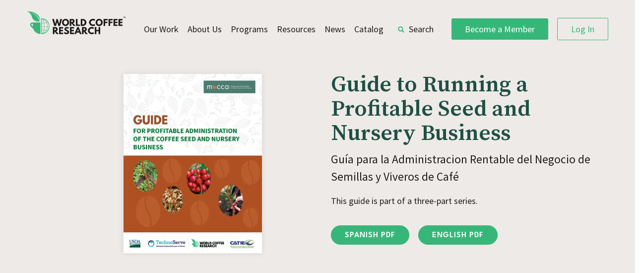

--- FILE ---
content_type: text/html; charset=UTF-8
request_url: https://worldcoffeeresearch.org/es/resources/guide-to-running-a-profitable-seed-and-nursery-business
body_size: 20390
content:
<!DOCTYPE html>
<html class="root is-animating" lang="es">
    <head>
        <meta charset="utf-8" />
<meta http-equiv="X-UA-Compatible" content="IE=edge,chrome=1">
<meta name="viewport" content="width=device-width,initial-scale=1.0">

<link rel="shortcut icon" href="/favicon.ico" type="image/png">

<link rel="preconnect" href="https://fonts.googleapis.com">
<link rel="preconnect" href="https://fonts.gstatic.com" crossorigin>
<link href="https://fonts.googleapis.com/css2?family=Source+Code+Pro&family=Source+Sans+Pro:ital,wght@0,400;0,600;1,400;1,600&family=Source+Serif+Pro:ital,wght@0,600;1,600&display=swap" rel="stylesheet"><meta name="application:origin" content="https://worldcoffeeresearch.org">
<meta name="application:siteUrl" content="https://worldcoffeeresearch.org/es/">
<meta name="application:stylesheetUrl" content="/assets/css/app.css?id=c6928f8f70f71d8fb245">
<meta name="application:csrfTokenName" content="CRAFT_CSRF_TOKEN">
<link href="/assets/css/app.css?id=c6928f8f70f71d8fb245" rel="stylesheet">

        <title>World Coffee Research | Guide to Running a Profitable Seed and…</title>
<script>window.dataLayer = window.dataLayer || [];
function gtag(){dataLayer.push(arguments)};
gtag('js', new Date());
gtag('config', 'UA-73537452-1', {'send_page_view': true,'anonymize_ip': false,'link_attribution': false,'allow_display_features': false});
</script><meta name="generator" content="SEOmatic">
<meta name="referrer" content="no-referrer-when-downgrade">
<meta name="robots" content="all">
<meta content="es" property="og:locale">
<meta content="en_US" property="og:locale:alternate">
<meta content="World Coffee Research" property="og:site_name">
<meta content="website" property="og:type">
<meta content="https://worldcoffeeresearch.org/es/resources/guide-to-running-a-profitable-seed-and-nursery-business" property="og:url">
<meta content="Guide to Running a Profitable Seed and Nursery Business" property="og:title">
<meta name="twitter:card" content="summary_large_image">
<meta name="twitter:creator" content="@">
<meta name="twitter:title" content="Guide to Running a Profitable Seed and Nursery Business">
<link href="https://worldcoffeeresearch.org/es/resources/guide-to-running-a-profitable-seed-and-nursery-business" rel="canonical">
<link href="https://worldcoffeeresearch.org/es" rel="home">
<link href="https://worldcoffeeresearch.org/es/resources/guide-to-running-a-profitable-seed-and-nursery-business" rel="alternate" hreflang="es">
<link href="https://worldcoffeeresearch.org/resources/guide-to-running-a-profitable-seed-and-nursery-business" rel="alternate" hreflang="x-default">
<link href="https://worldcoffeeresearch.org/resources/guide-to-running-a-profitable-seed-and-nursery-business" rel="alternate" hreflang="en-us">
<script src="https://worldcoffeeresearch.org/cpresources/5b2407f7/formie.js"></script>
    </head>

    
    <body class="document document--controller-resources document--action-default document--theme-default" g-component="Application">
        <a class="document__skip-to-content" href="#main">Skip to main content</a>

        <!--email_off-->

        <div class="progress-bar" g-component="ProgressBar">
    <div class="progress-bar__progress" g-ref="ProgressBar:$progress"></div>
</div>

        <script async src="https://www.googletagmanager.com/gtag/js?id=UA-73537452-1"></script>


        <div class="document__content" g-ref="Application:$content" tabindex="0">
            <div class="document__hot-swap" id="document__hot-swap">
                    <div class="document__flashes">
            </div>

    <div class="document__header" role="banner">
        
<header class="header" g-component="Header">
    <div class="header__content">
        <a class="header__logo" href="https://worldcoffeeresearch.org/es/">
            
<div
    class="responsive-svg"
    role="img"        aria-label="World Coffee Research Logo">
    <svg class="responsive-svg__image" xmlns="http://www.w3.org/2000/svg" data-name="Layer 1" viewBox="0 0 300 70">
  <path class="symbol" d="M44.85,21.2a1,1,0,0,0-1,1V68.47a1,1,0,0,0,1,1,24.14,24.14,0,0,0,0-48.27Zm18,11.3a27.4,27.4,0,0,1-2.75,1,21,21,0,0,0-7.33-8.83A22,22,0,0,1,62.86,32.5Zm-9.42,13v-.21A57.33,57.33,0,0,0,52.69,36a41.07,41.07,0,0,0,6.86-1.25,27.23,27.23,0,0,1,2.1,10.63v.21Zm8.18,1a26.63,26.63,0,0,1-2.76,10.91,33.94,33.94,0,0,0-6.44-1.26,55.51,55.51,0,0,0,1-9.65ZM59.14,33.79A40,40,0,0,1,52.52,35c-1-5.16-2.65-9.26-4.7-11.46C52.6,24.76,56.68,28.58,59.14,33.79ZM45.85,23.22H46c2.46,1.46,4.4,6.19,5.48,11.86-1.91.15-3.8.21-5.62.22Zm0,13.08c1.88,0,3.82-.08,5.8-.25a56.27,56.27,0,0,1,.79,9.29v.21H45.85Zm6.57,10.25a54.74,54.74,0,0,1-1,9.54c-1.88-.17-3.74-.24-5.53-.25V46.55ZM46,67.43a.39.39,0,0,1-.15,0V56.84c1.72,0,3.51.08,5.31.24C50,62.06,48.24,66.1,46,67.43Zm6.21-10.26a35.89,35.89,0,0,1,6.17,1.18c-2.5,4.45-6.23,7.66-10.55,8.79C49.68,65.17,51.22,61.63,52.21,57.17ZM52.78,66a20.25,20.25,0,0,0,6.58-7.34c.82.28,1.62.58,2.42.92A21.89,21.89,0,0,1,52.78,66Zm9.64-7.22c-.85-.38-1.72-.71-2.59-1a27.79,27.79,0,0,0,2.8-11.21h4.31A21.86,21.86,0,0,1,62.42,58.76Zm.23-13.21v-.21a28.31,28.31,0,0,0-2.13-10.92,27.06,27.06,0,0,0,2.92-1.08,22,22,0,0,1,3.54,12,1.48,1.48,0,0,1,0,.21ZM40.2,33.75H21.36a.66.66,0,0,0-.28,0H19.43c-3.72,0-6.3.8-7.89,2.45a6.15,6.15,0,0,0-1.65,4.6c.13,3.82,2.94,7.45,9,11.42A24.09,24.09,0,0,0,40.11,69.4h.09a1,1,0,0,0,.68-.26,1,1,0,0,0,.32-.74V34.75A1,1,0,0,0,40.2,33.75ZM18,46.67c-2.68-2.18-4-4.16-4.09-6A2.11,2.11,0,0,1,14.41,39c.72-.75,2.32-1.17,4.55-1.22a24.5,24.5,0,0,0-1,7.53C17.94,45.79,18,46.23,18,46.67ZM40.8,30.88s0,0,0,0c-.08-.3-.17-.62-.25-.95-.25-.78-.53-1.67-.9-2.61a32.15,32.15,0,0,0-1.31-3c-.47-1-1.11-2.11-1.73-3.2S35.23,19,34.4,17.91a39.33,39.33,0,0,0-2.54-3.12c-.44-.51-.93-1-1.4-1.45A18.91,18.91,0,0,0,29,12l-1.48-1.3L26,9.51a34.66,34.66,0,0,0-3-2C22,6.88,21,6.42,20.09,6s-1.79-.74-2.55-1.06-1.46-.48-2-.67c-1.13-.31-1.78-.47-1.78-.47l0,.16s-.16.22.95.59a18.13,18.13,0,0,1,1.8.76c.73.34,1.58.67,2.46,1.14s1.85,1,2.81,1.58,2,1.25,2.93,2.06l1.48,1.17c.47.43.95.86,1.43,1.31s.93.9,1.38,1.38.93.95,1.35,1.46a39.09,39.09,0,0,1,2.41,3.1c.78,1,1.41,2.15,2,3.19s1.18,2.12,1.62,3.17.84,2,1.2,2.92.58,1.78.81,2.53c0,.25.11.48.16.7-4.55.23-17.2,0-21.34-9.88-1.51-3.63-2.59-7.61-4.1-10.3C9.75,4.77,5.86,1.86,1.5.2,6.86-.82,40.8,1,40.8,30.88Z"></path>
  <path class="wordmark" d="M91.71,32.47l-3.43,12H82.84l-6.1-21.45h5.43l3.67,14.72H86l3.9-14.72h3.7l3.9,14.72h.13l3.66-14.72h5.41l-6.11,21.45h-5.4Zm25.4-9.8a10.87,10.87,0,0,1,10.8,11.1,10.76,10.76,0,0,1-10.8,11.13c-6.34,0-10.81-4.86-10.81-11.13A10.92,10.92,0,0,1,117.11,22.67Zm0,17.5c3.9,0,5.52-3.2,5.52-6.4s-1.72-6.39-5.52-6.39-5.53,3.19-5.53,6.39S113.11,40.17,117.11,40.17Zm20.36-17.11c4,0,7,2.16,7,6.37a6.12,6.12,0,0,1-4.39,6.21l7.39,8.87h-6.22L134.69,36v8.48H129.8V23.06Zm-2.21,9.52c1.85,0,4.06-.13,4.06-2.81S137.11,27,135.26,27h-.57v5.62Zm18.3,7.64H161v4.29H148.68V23.06h4.88Zm15.76-17.16a10.73,10.73,0,1,1,0,21.45h-6.21V23.06Zm-.57,17.08a6,6,0,0,0,6.11-6.34,6,6,0,0,0-6.11-6.37H168V40.14Zm36-1.38,2.08,4.16s-2.4,2-7,2c-6.06,0-11.63-4.94-11.63-11.08s5.55-11.15,11.63-11.15c4.65,0,7,2,7,2l-2.08,4.16a7.46,7.46,0,0,0-4.22-1.33c-4.91,0-7.07,3.43-7.07,6.29s2.16,6.32,7.07,6.32A7.46,7.46,0,0,0,204.71,38.76Zm14.06-16.09a10.87,10.87,0,0,1,10.79,11.1A10.76,10.76,0,0,1,218.77,44.9C212.43,44.9,208,40,208,33.77A10.92,10.92,0,0,1,218.77,22.67Zm0,17.5c3.9,0,5.51-3.2,5.51-6.4s-1.71-6.39-5.51-6.39-5.54,3.19-5.54,6.39S214.77,40.17,218.77,40.17Zm25.61-12.82h-7.51v4.26h6.94V35.9h-6.94v8.61H232V23.06h12.4Zm15,0h-7.51v4.26h6.94V35.9h-6.94v8.61H247V23.06h12.4Zm14.87,0h-7.38v4.26h7.07V35.9h-7.07v4.32h7.38v4.29H262V23.06h12.27Zm15.34,0h-7.38v4.26h7.07V35.9h-7.07v4.32h7.38v4.29H277.32V23.06h12.27ZM86.36,48.06c4,0,7,2.16,7,6.37A6.13,6.13,0,0,1,89,60.64l7.38,8.87H90.13L83.58,61v8.48H78.69V48.06Zm-2.21,9.52c1.84,0,4-.13,4-2.81S86,52,84.15,52h-.57v5.62Zm25.68-5.23h-7.38v4.26h7.07V60.9h-7.07v4.32h7.38v4.29H97.56V48.06h12.27Zm17.63-2.65-2,3.9a8.9,8.9,0,0,0-4.35-1.48c-1.66,0-2.55.75-2.55,1.92s2,2.05,4.48,3.09,5,3,5,5.85c0,5.13-3.9,6.92-8.09,6.92a12.54,12.54,0,0,1-8.06-2.83L114.38,63s2.86,2.42,5.26,2.42c1.06,0,3.09-.11,3.09-2.11,0-1.56-2.29-2.26-4.84-3.54s-4.08-3.27-4.08-5.51c0-4,3.53-6.55,7-6.55A12.16,12.16,0,0,1,127.46,49.7Zm15.45,2.65h-7.39v4.26h7.07V60.9h-7.07v4.32h7.39v4.29H130.63V48.06h12.28Zm22.77,17.16h-5.25l-1.59-4.29h-8.16l-1.59,4.29h-5.25l8.66-21.45H157ZM154.79,54.69h0l-2.4,6.24h4.84Zm19.65-6.63c4,0,7,2.16,7,6.37a6.13,6.13,0,0,1-4.4,6.21l7.39,8.87h-6.22L171.66,61v8.48h-4.89V48.06Zm-2.21,9.52c1.85,0,4.06-.13,4.06-2.81S174.08,52,172.23,52h-.57v5.62Zm29,6.18,2.08,4.16s-2.39,2-7,2c-6.06,0-11.62-4.94-11.62-11.08s5.53-11.15,11.62-11.15c4.65,0,7,2,7,2l-2.08,4.16a7.41,7.41,0,0,0-4.21-1.33c-4.91,0-7.07,3.43-7.07,6.29s2.16,6.32,7.07,6.32A7.41,7.41,0,0,0,201.27,63.76Zm9.11,5.75h-4.89V48.06h4.89v8.55h6.91V48.06h4.89V69.51h-4.89V60.9h-6.91Zm82.06-52.59h-1.19v-.65h3.11v.65h-1.2V20h-.72Zm2.49-.65h.9l.55,1.34.33.95h0l.33-.95.54-1.34h.88V20h-.68V18.34l.07-1.26h0L297,19.41h-.54l-.86-2.33h0l.09,1.26V20h-.7Z"></path>
</svg>

    <div class="responsive-svg__shim" style="padding-bottom: 23.333333333333%"></div>
</div>
        </a>

        <div class="header__menus">
            <div class="header__menu header__menu--main">
                <ul class="header__menu-items">
                                            
                        <li class="header__menu-item">
                            <a class="header__menu-link header__menu-link--text" href="https://worldcoffeeresearch.org/es/work">Our Work</a>
                        </li>
                                            
                        <li class="header__menu-item">
                            <a class="header__menu-link header__menu-link--text" href="https://worldcoffeeresearch.org/es/about">About Us</a>
                        </li>
                                            
                        <li class="header__menu-item">
                            <a class="header__menu-link header__menu-link--text" href="https://worldcoffeeresearch.org/es/programs">Programs</a>
                        </li>
                                            
                        <li class="header__menu-item">
                            <a class="header__menu-link header__menu-link--text" href="https://worldcoffeeresearch.org/es/resources">Resources</a>
                        </li>
                                            
                        <li class="header__menu-item">
                            <a class="header__menu-link header__menu-link--text" href="https://worldcoffeeresearch.org/es/news">News</a>
                        </li>
                                            
                        <li class="header__menu-item">
                            <a class="header__menu-link header__menu-link--text" href="https://varieties.worldcoffeeresearch.org/">Catalog</a>
                        </li>
                                    </ul>
            </div>

            <div class="header__menu header__menu--utilities">
                <ul class="header__menu-items">
                    <li class="header__menu-item header__menu-item--search">
                        <a class="header__menu-link header__menu-link--search" href="https://worldcoffeeresearch.org/es/search">
                            <span class="header__menu-link-icon">
                                
<div
    class="responsive-svg"
        aria-hidden="true"    >
    <svg id="zzdpcqzbfa-Layer_1" class="responsive-svg__image" width="100" height="100" xmlns="http://www.w3.org/2000/svg" data-name="Layer 1" viewBox="0 0 100 100">
  <path d="M74.6183,63.06243a39.24418,39.24418,0,0,0,6.57812-21.833A39.62036,39.62036,0,1,0,62.53431,74.8261L86.90052,99.19329,98.82435,87.26946ZM66.173,41.22942A24.5708,24.5708,0,1,1,41.6017,16.65813,24.59889,24.59889,0,0,1,66.173,41.22942Z"></path>
</svg>

    <div class="responsive-svg__shim" style="padding-bottom: 100%"></div>
</div>
                            </span>
                            <span class="header__menu-link-text">Search</span>
                        </a>
                    </li>
                    <li class="header__menu-item header__menu-item--membership">
                        <a class="header__menu-link header__menu-link--membership" href="https://worldcoffeeresearch.org/es/membership">Become a Member</a>
                    </li>
                    
<li class="header__menu-item header__menu-item--members-portal">
    <a class="header__menu-link header__menu-link--members-portal" href="https://worldcoffeeresearch.org/es/members-portal/log-in" data-id="header-login-button">Log In</a>
</li>
                </ul>
            </div>
        </div>

        <button
            class="header__menu-toggle"
            g-ref="Header:$menuToggle"
            title="Show Menu"
            data-close-title="Hide Menu">
            
<div
    class="responsive-svg"
        aria-hidden="true"    >
    <svg class="responsive-svg__image" xmlns="http://www.w3.org/2000/svg" viewBox="0 0 28 28">
  <rect x="2" y="13" width="24" height="2"></rect>
  <rect x="14" y="20" width="12" height="2"></rect>
  <rect x="8" y="6" width="18" height="2"></rect>
</svg>

    <div class="responsive-svg__shim" style="padding-bottom: 100%"></div>
</div>
        </button>

        <div class="header__mobile-menu" g-ref="Header:$mobileMenu">
            <ul class="header__mobile-menu-items">
                                    
                    <li class="header__mobile-menu-item">
                        <a class="header__mobile-menu-link" href="https://worldcoffeeresearch.org/es/work">Our Work</a>
                    </li>
                                    
                    <li class="header__mobile-menu-item">
                        <a class="header__mobile-menu-link" href="https://worldcoffeeresearch.org/es/about">About Us</a>
                    </li>
                                    
                    <li class="header__mobile-menu-item">
                        <a class="header__mobile-menu-link" href="https://worldcoffeeresearch.org/es/programs">Programs</a>
                    </li>
                                    
                    <li class="header__mobile-menu-item">
                        <a class="header__mobile-menu-link" href="https://worldcoffeeresearch.org/es/resources">Resources</a>
                    </li>
                                    
                    <li class="header__mobile-menu-item">
                        <a class="header__mobile-menu-link" href="https://worldcoffeeresearch.org/es/news">News</a>
                    </li>
                                    
                    <li class="header__mobile-menu-item">
                        <a class="header__mobile-menu-link" href="https://varieties.worldcoffeeresearch.org/">Catalog</a>
                    </li>
                            </ul>

            <div class="header__mobile-menu-actions">
                <a class="header__mobile-menu-action header__mobile-menu-action--search" href="https://worldcoffeeresearch.org/es/search">Search</a>
                <a class="header__mobile-menu-action header__mobile-menu-action--membership" href="https://worldcoffeeresearch.org/es/membership">Become a Member</a>
                
    <a class="header__mobile-menu-action header__mobile-menu-action--members-portal" href="https://worldcoffeeresearch.org/es/members-portal/log-in" data-id="header-login-button">Log In</a>
            </div>
        </div>
    </div>
</header>
    </div>

    <div class="document__main" role="main" id="main">
            <div id="dynamic-block-696552263" class="dynamic-block" data-site="2" data-template="MTMwNmFjOTdiMzM0ODI1MzRhNjc4ZjZlNGY3ZmU5ZWJjZTNlODMyMDI2NWU5N2IwN2QwYTQ2OWI4MWU2YjBkY19tZW1iZXJzLXBvcnRhbC9yZXNvdXJjZS12aXNpYmlsaXR5LWxvZ2lj" data-args="eJxLtDK0qi62MjSwUirLLM5MyszJLKlUsvazrgUAbzYIlw==" data-ignore-missing="false"></div>    <div class="resource resource--type-publication">

                <div class="resource__hero">
            <div class="resource__hero-content">
                <div class="resource__media">
                    <div class="resource__graphic">
                        





<div class="file-thumbnail file-thumbnail--with-asset-cover file-thumbnail--ratio-square">
    <div
        class="file-thumbnail__canvas"
        >
                    <div class="file-thumbnail__image">
                

<figure
    class="responsive-image responsive-image--transform-thumbnail responsive-image--fitting-contain responsive-image--anchor-center responsive-image--with-shadow"
    data-fitting="contain"
    data-anchor="center"
    g-component="ResponsiveImage"
    role="img"    aria-label="Cover EN guide 3">
    <div class="responsive-image__container">
        <img
            class="responsive-image__image"
            src="https://optimise2.assets-servd.host/worldcoffee-research/production/images/Resource-Thumbnails/Cover-EN-guide-3.jpg?w=960&amp;h=960&amp;auto=compress%2Cformat&amp;fit=clip&amp;dm=1684915795&amp;s=a748d8ffcb05319cd033905e81a1c7b1"
            alt="Cover EN guide 3"
            g-ref="ResponsiveImage:$image">

                                <div class="responsive-image__shim responsive-image__shim--ratio-fixed" style="padding-bottom: 100%"></div>
            </div>

    </figure>
            </div>
            </div>
</div>
                    </div>
                </div>

                <div class="resource__details">
                    <h1 class="resource__title">Guide to Running a Profitable Seed and Nursery Business</h1>

                    <div class="resource__summary">
                        <div class="text-content">
                            Guía para la Administracion Rentable del Negocio de Semillas y Viveros de Café
                        </div>
                    </div>
                    
                                            <div class="resource__notes">
                            <div class="text-content">
                                <p>This guide is part of a three-part series. </p>
                            </div>
                        </div>
                    
                    
    <div class="resource__actions">
                    
            <a
                class="resource__action"
                href="https://worldcoffeeresearch.org/es/download/43a19b8b-233e-448b-adf9-89a2b152299e"
                target="_blank-nmnqnp"
                g-component="Trackable"
                data-source="click"
                data-feature="resource"
                data-action="request-download"
                data-character="Guia_Administracion_Rentable_ESP.pdf"
                data-no-swup>Spanish PDF</a>
                    
            <a
                class="resource__action"
                href="https://worldcoffeeresearch.org/es/download/8f8897d6-e47d-4b54-8d29-239739312e11"
                target="_blank-faiwjx"
                g-component="Trackable"
                data-source="click"
                data-feature="resource"
                data-action="request-download"
                data-character="EN_March22-Update-Profitable-Business-Guide.pdf"
                data-no-swup>English PDF</a>
            </div>


                </div>
            </div>
        </div>

                <div class="resource__main">

                        <div class="resource__content">
                <div class="common-content">
            <div class="common-content__block common-content__block--type-text">
    <div class="common-content__text">
        <div class="text-content"><p>There is growing awareness that coffee farmers worldwide struggle to access high quality plants. A set of three newly completed guides provides seed and nursery producers with knowledge to support their professionalization. The guides include newly revised technical manuals and a brand-new guide to profitable business management, which together support nurseries to succeed financially as well as to produce high quality plants.<br /></p>
<p>Improving nursery production practices has the potential to dramatically improve the productivity and profitability of coffee farms globally and to ensure that the genetic gains coming from new/improved varieties are able to reach farmers.</p>
<p><em>The production of these manuals was significantly supported by the USDA-funded Maximizing Opportunities for Coffee &amp; Cacao in the Americas (MOCCA) program. WCR's work in the MOCCA Project is support through the generous cost share provided by WCR member private companies, including The J.M. Smucker Company, Keurig Dr Pepper, National DCP/Dunkin', and Lavazza Professional.</em></p><h3 class="text-content__bullet-header--medium">Other guides in this series:<br /></h3></div>
    </div>
</div>            <div class="common-content__block common-content__block--type-previews">
    <div class="common-content__previews">
                    <div class="common-content__preview">
                                        
                        <div class="common-content__preview-image">
                            





<div class="file-thumbnail file-thumbnail--with-asset-cover file-thumbnail--ratio-square">
    <div
        class="file-thumbnail__canvas"
        >
                    <div class="file-thumbnail__image">
                

<figure
    class="responsive-image responsive-image--transform-thumbnail responsive-image--fitting-contain responsive-image--anchor-center:bottom responsive-image--with-shadow"
    data-fitting="contain"
    data-anchor="center:bottom"
    g-component="ResponsiveImage"
    role="img"    aria-label="Guide 1 Seed Producers Cover">
    <div class="responsive-image__container">
        <img
            class="responsive-image__image"
            src="https://optimise2.assets-servd.host/worldcoffee-research/production/images/Resource-Thumbnails/Guide-1-Seed-Producers-Cover.jpg?w=960&amp;h=960&amp;auto=compress%2Cformat&amp;fit=clip&amp;dm=1684915795&amp;s=e06100ded05c41a8b8b1dca92fddbc10"
            alt="Guide 1 Seed Producers Cover"
            g-ref="ResponsiveImage:$image">

                                <div class="responsive-image__shim responsive-image__shim--ratio-fixed" style="padding-bottom: 100%"></div>
            </div>

    </figure>
            </div>
            </div>
</div>
                        </div>

                        <div class="common-content__preview-text">
                            <div class="common-content__preview-type">Resource</div>
                            <h4 class="common-content__preview-title">Good Practice Guides</h4>
                            <div class="common-content__preview-summary">
                                <div class="text-content">Guía de Buenas Practicas de Producción de Semilla de Café</div>
                            </div>
                            <div class="common-content__preview-actions">
                                <a href="https://worldcoffeeresearch.org/es/resources/good-practice-guides" class="common-content__preview-link">
                                    <div class="common-content__preview-link-label">Read More</div>
                                </a>
                            </div>
                        </div>
                                </div>
                    <div class="common-content__preview">
                                        
                        <div class="common-content__preview-image">
                            





<div class="file-thumbnail file-thumbnail--with-asset-cover file-thumbnail--ratio-square">
    <div
        class="file-thumbnail__canvas"
        >
                    <div class="file-thumbnail__image">
                

<figure
    class="responsive-image responsive-image--transform-thumbnail responsive-image--fitting-contain responsive-image--anchor-center:bottom responsive-image--with-shadow"
    data-fitting="contain"
    data-anchor="center:bottom"
    g-component="ResponsiveImage"
    role="img"    aria-label="Guide 2 Nurseries Cover">
    <div class="responsive-image__container">
        <img
            class="responsive-image__image"
            src="https://optimise2.assets-servd.host/worldcoffee-research/production/images/Resource-Thumbnails/Guide-2-Nurseries-Cover.jpg?w=960&amp;h=960&amp;auto=compress%2Cformat&amp;fit=clip&amp;dm=1684915796&amp;s=ed0e82e4826b6b60d8c6cd71c3ade763"
            alt="Guide 2 Nurseries Cover"
            g-ref="ResponsiveImage:$image">

                                <div class="responsive-image__shim responsive-image__shim--ratio-fixed" style="padding-bottom: 100%"></div>
            </div>

    </figure>
            </div>
            </div>
</div>
                        </div>

                        <div class="common-content__preview-text">
                            <div class="common-content__preview-type">Resource</div>
                            <h4 class="common-content__preview-title">Good Practice Guide: Coffee Nursery Management</h4>
                            <div class="common-content__preview-summary">
                                <div class="text-content">Guía de Buenas Practicas en el Manejo de Vivero de Café</div>
                            </div>
                            <div class="common-content__preview-actions">
                                <a href="https://worldcoffeeresearch.org/es/resources/good-practice-guide-coffee-nursery-management" class="common-content__preview-link">
                                    <div class="common-content__preview-link-label">Read More</div>
                                </a>
                            </div>
                        </div>
                                </div>
            </div>
</div>
            <div class="common-content__block common-content__block--type-text">
    <div class="common-content__text">
        <div class="text-content"><h3 class="text-content__bullet-header--medium">Supporting documents:</h3></div>
    </div>
</div>            <div class="common-content__block common-content__block--type-previews">
    <div class="common-content__previews">
                    
            <div class="common-content__preview">
                <div class="common-content__preview-image">
                                                





<div class="file-thumbnail file-thumbnail--with-mock-cover file-thumbnail--ratio-square">
    <div
        class="file-thumbnail__canvas"
        >
                    <div
                class="file-thumbnail__mock-cover-frame"
                role="img"
                aria-label="Placeholder cover graphic for Module 1"
                g-component="MockThumb"
                data-anchor="center:bottom">
                <div class="file-thumbnail__mock-cover">
                    <div class="file-thumbnail__mock-cover-content">
                        <div class="file-thumbnail__mock-cover-logo">
                            
<div
    class="responsive-svg"
        aria-hidden="true"    >
    <svg class="responsive-svg__image" xmlns="http://www.w3.org/2000/svg" data-name="Layer 1" viewBox="0 0 300 70">
  <path class="symbol" d="M44.85,21.2a1,1,0,0,0-1,1V68.47a1,1,0,0,0,1,1,24.14,24.14,0,0,0,0-48.27Zm18,11.3a27.4,27.4,0,0,1-2.75,1,21,21,0,0,0-7.33-8.83A22,22,0,0,1,62.86,32.5Zm-9.42,13v-.21A57.33,57.33,0,0,0,52.69,36a41.07,41.07,0,0,0,6.86-1.25,27.23,27.23,0,0,1,2.1,10.63v.21Zm8.18,1a26.63,26.63,0,0,1-2.76,10.91,33.94,33.94,0,0,0-6.44-1.26,55.51,55.51,0,0,0,1-9.65ZM59.14,33.79A40,40,0,0,1,52.52,35c-1-5.16-2.65-9.26-4.7-11.46C52.6,24.76,56.68,28.58,59.14,33.79ZM45.85,23.22H46c2.46,1.46,4.4,6.19,5.48,11.86-1.91.15-3.8.21-5.62.22Zm0,13.08c1.88,0,3.82-.08,5.8-.25a56.27,56.27,0,0,1,.79,9.29v.21H45.85Zm6.57,10.25a54.74,54.74,0,0,1-1,9.54c-1.88-.17-3.74-.24-5.53-.25V46.55ZM46,67.43a.39.39,0,0,1-.15,0V56.84c1.72,0,3.51.08,5.31.24C50,62.06,48.24,66.1,46,67.43Zm6.21-10.26a35.89,35.89,0,0,1,6.17,1.18c-2.5,4.45-6.23,7.66-10.55,8.79C49.68,65.17,51.22,61.63,52.21,57.17ZM52.78,66a20.25,20.25,0,0,0,6.58-7.34c.82.28,1.62.58,2.42.92A21.89,21.89,0,0,1,52.78,66Zm9.64-7.22c-.85-.38-1.72-.71-2.59-1a27.79,27.79,0,0,0,2.8-11.21h4.31A21.86,21.86,0,0,1,62.42,58.76Zm.23-13.21v-.21a28.31,28.31,0,0,0-2.13-10.92,27.06,27.06,0,0,0,2.92-1.08,22,22,0,0,1,3.54,12,1.48,1.48,0,0,1,0,.21ZM40.2,33.75H21.36a.66.66,0,0,0-.28,0H19.43c-3.72,0-6.3.8-7.89,2.45a6.15,6.15,0,0,0-1.65,4.6c.13,3.82,2.94,7.45,9,11.42A24.09,24.09,0,0,0,40.11,69.4h.09a1,1,0,0,0,.68-.26,1,1,0,0,0,.32-.74V34.75A1,1,0,0,0,40.2,33.75ZM18,46.67c-2.68-2.18-4-4.16-4.09-6A2.11,2.11,0,0,1,14.41,39c.72-.75,2.32-1.17,4.55-1.22a24.5,24.5,0,0,0-1,7.53C17.94,45.79,18,46.23,18,46.67ZM40.8,30.88s0,0,0,0c-.08-.3-.17-.62-.25-.95-.25-.78-.53-1.67-.9-2.61a32.15,32.15,0,0,0-1.31-3c-.47-1-1.11-2.11-1.73-3.2S35.23,19,34.4,17.91a39.33,39.33,0,0,0-2.54-3.12c-.44-.51-.93-1-1.4-1.45A18.91,18.91,0,0,0,29,12l-1.48-1.3L26,9.51a34.66,34.66,0,0,0-3-2C22,6.88,21,6.42,20.09,6s-1.79-.74-2.55-1.06-1.46-.48-2-.67c-1.13-.31-1.78-.47-1.78-.47l0,.16s-.16.22.95.59a18.13,18.13,0,0,1,1.8.76c.73.34,1.58.67,2.46,1.14s1.85,1,2.81,1.58,2,1.25,2.93,2.06l1.48,1.17c.47.43.95.86,1.43,1.31s.93.9,1.38,1.38.93.95,1.35,1.46a39.09,39.09,0,0,1,2.41,3.1c.78,1,1.41,2.15,2,3.19s1.18,2.12,1.62,3.17.84,2,1.2,2.92.58,1.78.81,2.53c0,.25.11.48.16.7-4.55.23-17.2,0-21.34-9.88-1.51-3.63-2.59-7.61-4.1-10.3C9.75,4.77,5.86,1.86,1.5.2,6.86-.82,40.8,1,40.8,30.88Z"></path>
  <path class="wordmark" d="M91.71,32.47l-3.43,12H82.84l-6.1-21.45h5.43l3.67,14.72H86l3.9-14.72h3.7l3.9,14.72h.13l3.66-14.72h5.41l-6.11,21.45h-5.4Zm25.4-9.8a10.87,10.87,0,0,1,10.8,11.1,10.76,10.76,0,0,1-10.8,11.13c-6.34,0-10.81-4.86-10.81-11.13A10.92,10.92,0,0,1,117.11,22.67Zm0,17.5c3.9,0,5.52-3.2,5.52-6.4s-1.72-6.39-5.52-6.39-5.53,3.19-5.53,6.39S113.11,40.17,117.11,40.17Zm20.36-17.11c4,0,7,2.16,7,6.37a6.12,6.12,0,0,1-4.39,6.21l7.39,8.87h-6.22L134.69,36v8.48H129.8V23.06Zm-2.21,9.52c1.85,0,4.06-.13,4.06-2.81S137.11,27,135.26,27h-.57v5.62Zm18.3,7.64H161v4.29H148.68V23.06h4.88Zm15.76-17.16a10.73,10.73,0,1,1,0,21.45h-6.21V23.06Zm-.57,17.08a6,6,0,0,0,6.11-6.34,6,6,0,0,0-6.11-6.37H168V40.14Zm36-1.38,2.08,4.16s-2.4,2-7,2c-6.06,0-11.63-4.94-11.63-11.08s5.55-11.15,11.63-11.15c4.65,0,7,2,7,2l-2.08,4.16a7.46,7.46,0,0,0-4.22-1.33c-4.91,0-7.07,3.43-7.07,6.29s2.16,6.32,7.07,6.32A7.46,7.46,0,0,0,204.71,38.76Zm14.06-16.09a10.87,10.87,0,0,1,10.79,11.1A10.76,10.76,0,0,1,218.77,44.9C212.43,44.9,208,40,208,33.77A10.92,10.92,0,0,1,218.77,22.67Zm0,17.5c3.9,0,5.51-3.2,5.51-6.4s-1.71-6.39-5.51-6.39-5.54,3.19-5.54,6.39S214.77,40.17,218.77,40.17Zm25.61-12.82h-7.51v4.26h6.94V35.9h-6.94v8.61H232V23.06h12.4Zm15,0h-7.51v4.26h6.94V35.9h-6.94v8.61H247V23.06h12.4Zm14.87,0h-7.38v4.26h7.07V35.9h-7.07v4.32h7.38v4.29H262V23.06h12.27Zm15.34,0h-7.38v4.26h7.07V35.9h-7.07v4.32h7.38v4.29H277.32V23.06h12.27ZM86.36,48.06c4,0,7,2.16,7,6.37A6.13,6.13,0,0,1,89,60.64l7.38,8.87H90.13L83.58,61v8.48H78.69V48.06Zm-2.21,9.52c1.84,0,4-.13,4-2.81S86,52,84.15,52h-.57v5.62Zm25.68-5.23h-7.38v4.26h7.07V60.9h-7.07v4.32h7.38v4.29H97.56V48.06h12.27Zm17.63-2.65-2,3.9a8.9,8.9,0,0,0-4.35-1.48c-1.66,0-2.55.75-2.55,1.92s2,2.05,4.48,3.09,5,3,5,5.85c0,5.13-3.9,6.92-8.09,6.92a12.54,12.54,0,0,1-8.06-2.83L114.38,63s2.86,2.42,5.26,2.42c1.06,0,3.09-.11,3.09-2.11,0-1.56-2.29-2.26-4.84-3.54s-4.08-3.27-4.08-5.51c0-4,3.53-6.55,7-6.55A12.16,12.16,0,0,1,127.46,49.7Zm15.45,2.65h-7.39v4.26h7.07V60.9h-7.07v4.32h7.39v4.29H130.63V48.06h12.28Zm22.77,17.16h-5.25l-1.59-4.29h-8.16l-1.59,4.29h-5.25l8.66-21.45H157ZM154.79,54.69h0l-2.4,6.24h4.84Zm19.65-6.63c4,0,7,2.16,7,6.37a6.13,6.13,0,0,1-4.4,6.21l7.39,8.87h-6.22L171.66,61v8.48h-4.89V48.06Zm-2.21,9.52c1.85,0,4.06-.13,4.06-2.81S174.08,52,172.23,52h-.57v5.62Zm29,6.18,2.08,4.16s-2.39,2-7,2c-6.06,0-11.62-4.94-11.62-11.08s5.53-11.15,11.62-11.15c4.65,0,7,2,7,2l-2.08,4.16a7.41,7.41,0,0,0-4.21-1.33c-4.91,0-7.07,3.43-7.07,6.29s2.16,6.32,7.07,6.32A7.41,7.41,0,0,0,201.27,63.76Zm9.11,5.75h-4.89V48.06h4.89v8.55h6.91V48.06h4.89V69.51h-4.89V60.9h-6.91Zm82.06-52.59h-1.19v-.65h3.11v.65h-1.2V20h-.72Zm2.49-.65h.9l.55,1.34.33.95h0l.33-.95.54-1.34h.88V20h-.68V18.34l.07-1.26h0L297,19.41h-.54l-.86-2.33h0l.09,1.26V20h-.7Z"></path>
</svg>

    <div class="responsive-svg__shim" style="padding-bottom: 23.333333333333%"></div>
</div>
                        </div>

                                                                                    <div class="file-thumbnail__metadata">xlsx</div>
                                    <div class="file-thumbnail__name">Module 1</div>
                                                    </div>
                </div>
            </div>
            </div>
</div>
                                    </div>

                <div class="common-content__preview-text">
                    <div class="common-content__preview-type">xlsx</div>
                    <h4 class="common-content__preview-title">Module 1</h4>

                                            <div class="common-content__preview-summary">
                            <div class="text-content"><p>English</p>
</div>
                        </div>
                    
                    <div class="common-content__preview-actions">
                        <a
                            class="common-content__preview-link common-content__preview-link--style-combo"
                            href="https://worldcoffeeresearch.org/es/download/7bacf331-2729-499c-92f0-e13913295174"
                            title="Module-1.xlsx"
                            data-no-swup>
                            <div class="common-content__preview-link-label">Descargar</div>
                            <div class="common-content__preview-link-meta">565 KB</div>
                        </a>
                    </div>
                </div>
            </div>
                    
            <div class="common-content__preview">
                <div class="common-content__preview-image">
                                                





<div class="file-thumbnail file-thumbnail--with-mock-cover file-thumbnail--ratio-square">
    <div
        class="file-thumbnail__canvas"
        >
                    <div
                class="file-thumbnail__mock-cover-frame"
                role="img"
                aria-label="Placeholder cover graphic for Module 2"
                g-component="MockThumb"
                data-anchor="center:bottom">
                <div class="file-thumbnail__mock-cover">
                    <div class="file-thumbnail__mock-cover-content">
                        <div class="file-thumbnail__mock-cover-logo">
                            
<div
    class="responsive-svg"
        aria-hidden="true"    >
    <svg class="responsive-svg__image" xmlns="http://www.w3.org/2000/svg" data-name="Layer 1" viewBox="0 0 300 70">
  <path class="symbol" d="M44.85,21.2a1,1,0,0,0-1,1V68.47a1,1,0,0,0,1,1,24.14,24.14,0,0,0,0-48.27Zm18,11.3a27.4,27.4,0,0,1-2.75,1,21,21,0,0,0-7.33-8.83A22,22,0,0,1,62.86,32.5Zm-9.42,13v-.21A57.33,57.33,0,0,0,52.69,36a41.07,41.07,0,0,0,6.86-1.25,27.23,27.23,0,0,1,2.1,10.63v.21Zm8.18,1a26.63,26.63,0,0,1-2.76,10.91,33.94,33.94,0,0,0-6.44-1.26,55.51,55.51,0,0,0,1-9.65ZM59.14,33.79A40,40,0,0,1,52.52,35c-1-5.16-2.65-9.26-4.7-11.46C52.6,24.76,56.68,28.58,59.14,33.79ZM45.85,23.22H46c2.46,1.46,4.4,6.19,5.48,11.86-1.91.15-3.8.21-5.62.22Zm0,13.08c1.88,0,3.82-.08,5.8-.25a56.27,56.27,0,0,1,.79,9.29v.21H45.85Zm6.57,10.25a54.74,54.74,0,0,1-1,9.54c-1.88-.17-3.74-.24-5.53-.25V46.55ZM46,67.43a.39.39,0,0,1-.15,0V56.84c1.72,0,3.51.08,5.31.24C50,62.06,48.24,66.1,46,67.43Zm6.21-10.26a35.89,35.89,0,0,1,6.17,1.18c-2.5,4.45-6.23,7.66-10.55,8.79C49.68,65.17,51.22,61.63,52.21,57.17ZM52.78,66a20.25,20.25,0,0,0,6.58-7.34c.82.28,1.62.58,2.42.92A21.89,21.89,0,0,1,52.78,66Zm9.64-7.22c-.85-.38-1.72-.71-2.59-1a27.79,27.79,0,0,0,2.8-11.21h4.31A21.86,21.86,0,0,1,62.42,58.76Zm.23-13.21v-.21a28.31,28.31,0,0,0-2.13-10.92,27.06,27.06,0,0,0,2.92-1.08,22,22,0,0,1,3.54,12,1.48,1.48,0,0,1,0,.21ZM40.2,33.75H21.36a.66.66,0,0,0-.28,0H19.43c-3.72,0-6.3.8-7.89,2.45a6.15,6.15,0,0,0-1.65,4.6c.13,3.82,2.94,7.45,9,11.42A24.09,24.09,0,0,0,40.11,69.4h.09a1,1,0,0,0,.68-.26,1,1,0,0,0,.32-.74V34.75A1,1,0,0,0,40.2,33.75ZM18,46.67c-2.68-2.18-4-4.16-4.09-6A2.11,2.11,0,0,1,14.41,39c.72-.75,2.32-1.17,4.55-1.22a24.5,24.5,0,0,0-1,7.53C17.94,45.79,18,46.23,18,46.67ZM40.8,30.88s0,0,0,0c-.08-.3-.17-.62-.25-.95-.25-.78-.53-1.67-.9-2.61a32.15,32.15,0,0,0-1.31-3c-.47-1-1.11-2.11-1.73-3.2S35.23,19,34.4,17.91a39.33,39.33,0,0,0-2.54-3.12c-.44-.51-.93-1-1.4-1.45A18.91,18.91,0,0,0,29,12l-1.48-1.3L26,9.51a34.66,34.66,0,0,0-3-2C22,6.88,21,6.42,20.09,6s-1.79-.74-2.55-1.06-1.46-.48-2-.67c-1.13-.31-1.78-.47-1.78-.47l0,.16s-.16.22.95.59a18.13,18.13,0,0,1,1.8.76c.73.34,1.58.67,2.46,1.14s1.85,1,2.81,1.58,2,1.25,2.93,2.06l1.48,1.17c.47.43.95.86,1.43,1.31s.93.9,1.38,1.38.93.95,1.35,1.46a39.09,39.09,0,0,1,2.41,3.1c.78,1,1.41,2.15,2,3.19s1.18,2.12,1.62,3.17.84,2,1.2,2.92.58,1.78.81,2.53c0,.25.11.48.16.7-4.55.23-17.2,0-21.34-9.88-1.51-3.63-2.59-7.61-4.1-10.3C9.75,4.77,5.86,1.86,1.5.2,6.86-.82,40.8,1,40.8,30.88Z"></path>
  <path class="wordmark" d="M91.71,32.47l-3.43,12H82.84l-6.1-21.45h5.43l3.67,14.72H86l3.9-14.72h3.7l3.9,14.72h.13l3.66-14.72h5.41l-6.11,21.45h-5.4Zm25.4-9.8a10.87,10.87,0,0,1,10.8,11.1,10.76,10.76,0,0,1-10.8,11.13c-6.34,0-10.81-4.86-10.81-11.13A10.92,10.92,0,0,1,117.11,22.67Zm0,17.5c3.9,0,5.52-3.2,5.52-6.4s-1.72-6.39-5.52-6.39-5.53,3.19-5.53,6.39S113.11,40.17,117.11,40.17Zm20.36-17.11c4,0,7,2.16,7,6.37a6.12,6.12,0,0,1-4.39,6.21l7.39,8.87h-6.22L134.69,36v8.48H129.8V23.06Zm-2.21,9.52c1.85,0,4.06-.13,4.06-2.81S137.11,27,135.26,27h-.57v5.62Zm18.3,7.64H161v4.29H148.68V23.06h4.88Zm15.76-17.16a10.73,10.73,0,1,1,0,21.45h-6.21V23.06Zm-.57,17.08a6,6,0,0,0,6.11-6.34,6,6,0,0,0-6.11-6.37H168V40.14Zm36-1.38,2.08,4.16s-2.4,2-7,2c-6.06,0-11.63-4.94-11.63-11.08s5.55-11.15,11.63-11.15c4.65,0,7,2,7,2l-2.08,4.16a7.46,7.46,0,0,0-4.22-1.33c-4.91,0-7.07,3.43-7.07,6.29s2.16,6.32,7.07,6.32A7.46,7.46,0,0,0,204.71,38.76Zm14.06-16.09a10.87,10.87,0,0,1,10.79,11.1A10.76,10.76,0,0,1,218.77,44.9C212.43,44.9,208,40,208,33.77A10.92,10.92,0,0,1,218.77,22.67Zm0,17.5c3.9,0,5.51-3.2,5.51-6.4s-1.71-6.39-5.51-6.39-5.54,3.19-5.54,6.39S214.77,40.17,218.77,40.17Zm25.61-12.82h-7.51v4.26h6.94V35.9h-6.94v8.61H232V23.06h12.4Zm15,0h-7.51v4.26h6.94V35.9h-6.94v8.61H247V23.06h12.4Zm14.87,0h-7.38v4.26h7.07V35.9h-7.07v4.32h7.38v4.29H262V23.06h12.27Zm15.34,0h-7.38v4.26h7.07V35.9h-7.07v4.32h7.38v4.29H277.32V23.06h12.27ZM86.36,48.06c4,0,7,2.16,7,6.37A6.13,6.13,0,0,1,89,60.64l7.38,8.87H90.13L83.58,61v8.48H78.69V48.06Zm-2.21,9.52c1.84,0,4-.13,4-2.81S86,52,84.15,52h-.57v5.62Zm25.68-5.23h-7.38v4.26h7.07V60.9h-7.07v4.32h7.38v4.29H97.56V48.06h12.27Zm17.63-2.65-2,3.9a8.9,8.9,0,0,0-4.35-1.48c-1.66,0-2.55.75-2.55,1.92s2,2.05,4.48,3.09,5,3,5,5.85c0,5.13-3.9,6.92-8.09,6.92a12.54,12.54,0,0,1-8.06-2.83L114.38,63s2.86,2.42,5.26,2.42c1.06,0,3.09-.11,3.09-2.11,0-1.56-2.29-2.26-4.84-3.54s-4.08-3.27-4.08-5.51c0-4,3.53-6.55,7-6.55A12.16,12.16,0,0,1,127.46,49.7Zm15.45,2.65h-7.39v4.26h7.07V60.9h-7.07v4.32h7.39v4.29H130.63V48.06h12.28Zm22.77,17.16h-5.25l-1.59-4.29h-8.16l-1.59,4.29h-5.25l8.66-21.45H157ZM154.79,54.69h0l-2.4,6.24h4.84Zm19.65-6.63c4,0,7,2.16,7,6.37a6.13,6.13,0,0,1-4.4,6.21l7.39,8.87h-6.22L171.66,61v8.48h-4.89V48.06Zm-2.21,9.52c1.85,0,4.06-.13,4.06-2.81S174.08,52,172.23,52h-.57v5.62Zm29,6.18,2.08,4.16s-2.39,2-7,2c-6.06,0-11.62-4.94-11.62-11.08s5.53-11.15,11.62-11.15c4.65,0,7,2,7,2l-2.08,4.16a7.41,7.41,0,0,0-4.21-1.33c-4.91,0-7.07,3.43-7.07,6.29s2.16,6.32,7.07,6.32A7.41,7.41,0,0,0,201.27,63.76Zm9.11,5.75h-4.89V48.06h4.89v8.55h6.91V48.06h4.89V69.51h-4.89V60.9h-6.91Zm82.06-52.59h-1.19v-.65h3.11v.65h-1.2V20h-.72Zm2.49-.65h.9l.55,1.34.33.95h0l.33-.95.54-1.34h.88V20h-.68V18.34l.07-1.26h0L297,19.41h-.54l-.86-2.33h0l.09,1.26V20h-.7Z"></path>
</svg>

    <div class="responsive-svg__shim" style="padding-bottom: 23.333333333333%"></div>
</div>
                        </div>

                                                                                    <div class="file-thumbnail__metadata">xlsx</div>
                                    <div class="file-thumbnail__name">Module 2</div>
                                                    </div>
                </div>
            </div>
            </div>
</div>
                                    </div>

                <div class="common-content__preview-text">
                    <div class="common-content__preview-type">xlsx</div>
                    <h4 class="common-content__preview-title">Module 2</h4>

                                            <div class="common-content__preview-summary">
                            <div class="text-content"><p>English</p>
</div>
                        </div>
                    
                    <div class="common-content__preview-actions">
                        <a
                            class="common-content__preview-link common-content__preview-link--style-combo"
                            href="https://worldcoffeeresearch.org/es/download/f37c3780-367f-4964-9731-96af3da965c9"
                            title="Module-2.xlsx"
                            data-no-swup>
                            <div class="common-content__preview-link-label">Descargar</div>
                            <div class="common-content__preview-link-meta">190 KB</div>
                        </a>
                    </div>
                </div>
            </div>
                    
            <div class="common-content__preview">
                <div class="common-content__preview-image">
                                                





<div class="file-thumbnail file-thumbnail--with-mock-cover file-thumbnail--ratio-square">
    <div
        class="file-thumbnail__canvas"
        >
                    <div
                class="file-thumbnail__mock-cover-frame"
                role="img"
                aria-label="Placeholder cover graphic for Module 3 Cash Flow Profitability Analysis"
                g-component="MockThumb"
                data-anchor="center:bottom">
                <div class="file-thumbnail__mock-cover">
                    <div class="file-thumbnail__mock-cover-content">
                        <div class="file-thumbnail__mock-cover-logo">
                            
<div
    class="responsive-svg"
        aria-hidden="true"    >
    <svg class="responsive-svg__image" xmlns="http://www.w3.org/2000/svg" data-name="Layer 1" viewBox="0 0 300 70">
  <path class="symbol" d="M44.85,21.2a1,1,0,0,0-1,1V68.47a1,1,0,0,0,1,1,24.14,24.14,0,0,0,0-48.27Zm18,11.3a27.4,27.4,0,0,1-2.75,1,21,21,0,0,0-7.33-8.83A22,22,0,0,1,62.86,32.5Zm-9.42,13v-.21A57.33,57.33,0,0,0,52.69,36a41.07,41.07,0,0,0,6.86-1.25,27.23,27.23,0,0,1,2.1,10.63v.21Zm8.18,1a26.63,26.63,0,0,1-2.76,10.91,33.94,33.94,0,0,0-6.44-1.26,55.51,55.51,0,0,0,1-9.65ZM59.14,33.79A40,40,0,0,1,52.52,35c-1-5.16-2.65-9.26-4.7-11.46C52.6,24.76,56.68,28.58,59.14,33.79ZM45.85,23.22H46c2.46,1.46,4.4,6.19,5.48,11.86-1.91.15-3.8.21-5.62.22Zm0,13.08c1.88,0,3.82-.08,5.8-.25a56.27,56.27,0,0,1,.79,9.29v.21H45.85Zm6.57,10.25a54.74,54.74,0,0,1-1,9.54c-1.88-.17-3.74-.24-5.53-.25V46.55ZM46,67.43a.39.39,0,0,1-.15,0V56.84c1.72,0,3.51.08,5.31.24C50,62.06,48.24,66.1,46,67.43Zm6.21-10.26a35.89,35.89,0,0,1,6.17,1.18c-2.5,4.45-6.23,7.66-10.55,8.79C49.68,65.17,51.22,61.63,52.21,57.17ZM52.78,66a20.25,20.25,0,0,0,6.58-7.34c.82.28,1.62.58,2.42.92A21.89,21.89,0,0,1,52.78,66Zm9.64-7.22c-.85-.38-1.72-.71-2.59-1a27.79,27.79,0,0,0,2.8-11.21h4.31A21.86,21.86,0,0,1,62.42,58.76Zm.23-13.21v-.21a28.31,28.31,0,0,0-2.13-10.92,27.06,27.06,0,0,0,2.92-1.08,22,22,0,0,1,3.54,12,1.48,1.48,0,0,1,0,.21ZM40.2,33.75H21.36a.66.66,0,0,0-.28,0H19.43c-3.72,0-6.3.8-7.89,2.45a6.15,6.15,0,0,0-1.65,4.6c.13,3.82,2.94,7.45,9,11.42A24.09,24.09,0,0,0,40.11,69.4h.09a1,1,0,0,0,.68-.26,1,1,0,0,0,.32-.74V34.75A1,1,0,0,0,40.2,33.75ZM18,46.67c-2.68-2.18-4-4.16-4.09-6A2.11,2.11,0,0,1,14.41,39c.72-.75,2.32-1.17,4.55-1.22a24.5,24.5,0,0,0-1,7.53C17.94,45.79,18,46.23,18,46.67ZM40.8,30.88s0,0,0,0c-.08-.3-.17-.62-.25-.95-.25-.78-.53-1.67-.9-2.61a32.15,32.15,0,0,0-1.31-3c-.47-1-1.11-2.11-1.73-3.2S35.23,19,34.4,17.91a39.33,39.33,0,0,0-2.54-3.12c-.44-.51-.93-1-1.4-1.45A18.91,18.91,0,0,0,29,12l-1.48-1.3L26,9.51a34.66,34.66,0,0,0-3-2C22,6.88,21,6.42,20.09,6s-1.79-.74-2.55-1.06-1.46-.48-2-.67c-1.13-.31-1.78-.47-1.78-.47l0,.16s-.16.22.95.59a18.13,18.13,0,0,1,1.8.76c.73.34,1.58.67,2.46,1.14s1.85,1,2.81,1.58,2,1.25,2.93,2.06l1.48,1.17c.47.43.95.86,1.43,1.31s.93.9,1.38,1.38.93.95,1.35,1.46a39.09,39.09,0,0,1,2.41,3.1c.78,1,1.41,2.15,2,3.19s1.18,2.12,1.62,3.17.84,2,1.2,2.92.58,1.78.81,2.53c0,.25.11.48.16.7-4.55.23-17.2,0-21.34-9.88-1.51-3.63-2.59-7.61-4.1-10.3C9.75,4.77,5.86,1.86,1.5.2,6.86-.82,40.8,1,40.8,30.88Z"></path>
  <path class="wordmark" d="M91.71,32.47l-3.43,12H82.84l-6.1-21.45h5.43l3.67,14.72H86l3.9-14.72h3.7l3.9,14.72h.13l3.66-14.72h5.41l-6.11,21.45h-5.4Zm25.4-9.8a10.87,10.87,0,0,1,10.8,11.1,10.76,10.76,0,0,1-10.8,11.13c-6.34,0-10.81-4.86-10.81-11.13A10.92,10.92,0,0,1,117.11,22.67Zm0,17.5c3.9,0,5.52-3.2,5.52-6.4s-1.72-6.39-5.52-6.39-5.53,3.19-5.53,6.39S113.11,40.17,117.11,40.17Zm20.36-17.11c4,0,7,2.16,7,6.37a6.12,6.12,0,0,1-4.39,6.21l7.39,8.87h-6.22L134.69,36v8.48H129.8V23.06Zm-2.21,9.52c1.85,0,4.06-.13,4.06-2.81S137.11,27,135.26,27h-.57v5.62Zm18.3,7.64H161v4.29H148.68V23.06h4.88Zm15.76-17.16a10.73,10.73,0,1,1,0,21.45h-6.21V23.06Zm-.57,17.08a6,6,0,0,0,6.11-6.34,6,6,0,0,0-6.11-6.37H168V40.14Zm36-1.38,2.08,4.16s-2.4,2-7,2c-6.06,0-11.63-4.94-11.63-11.08s5.55-11.15,11.63-11.15c4.65,0,7,2,7,2l-2.08,4.16a7.46,7.46,0,0,0-4.22-1.33c-4.91,0-7.07,3.43-7.07,6.29s2.16,6.32,7.07,6.32A7.46,7.46,0,0,0,204.71,38.76Zm14.06-16.09a10.87,10.87,0,0,1,10.79,11.1A10.76,10.76,0,0,1,218.77,44.9C212.43,44.9,208,40,208,33.77A10.92,10.92,0,0,1,218.77,22.67Zm0,17.5c3.9,0,5.51-3.2,5.51-6.4s-1.71-6.39-5.51-6.39-5.54,3.19-5.54,6.39S214.77,40.17,218.77,40.17Zm25.61-12.82h-7.51v4.26h6.94V35.9h-6.94v8.61H232V23.06h12.4Zm15,0h-7.51v4.26h6.94V35.9h-6.94v8.61H247V23.06h12.4Zm14.87,0h-7.38v4.26h7.07V35.9h-7.07v4.32h7.38v4.29H262V23.06h12.27Zm15.34,0h-7.38v4.26h7.07V35.9h-7.07v4.32h7.38v4.29H277.32V23.06h12.27ZM86.36,48.06c4,0,7,2.16,7,6.37A6.13,6.13,0,0,1,89,60.64l7.38,8.87H90.13L83.58,61v8.48H78.69V48.06Zm-2.21,9.52c1.84,0,4-.13,4-2.81S86,52,84.15,52h-.57v5.62Zm25.68-5.23h-7.38v4.26h7.07V60.9h-7.07v4.32h7.38v4.29H97.56V48.06h12.27Zm17.63-2.65-2,3.9a8.9,8.9,0,0,0-4.35-1.48c-1.66,0-2.55.75-2.55,1.92s2,2.05,4.48,3.09,5,3,5,5.85c0,5.13-3.9,6.92-8.09,6.92a12.54,12.54,0,0,1-8.06-2.83L114.38,63s2.86,2.42,5.26,2.42c1.06,0,3.09-.11,3.09-2.11,0-1.56-2.29-2.26-4.84-3.54s-4.08-3.27-4.08-5.51c0-4,3.53-6.55,7-6.55A12.16,12.16,0,0,1,127.46,49.7Zm15.45,2.65h-7.39v4.26h7.07V60.9h-7.07v4.32h7.39v4.29H130.63V48.06h12.28Zm22.77,17.16h-5.25l-1.59-4.29h-8.16l-1.59,4.29h-5.25l8.66-21.45H157ZM154.79,54.69h0l-2.4,6.24h4.84Zm19.65-6.63c4,0,7,2.16,7,6.37a6.13,6.13,0,0,1-4.4,6.21l7.39,8.87h-6.22L171.66,61v8.48h-4.89V48.06Zm-2.21,9.52c1.85,0,4.06-.13,4.06-2.81S174.08,52,172.23,52h-.57v5.62Zm29,6.18,2.08,4.16s-2.39,2-7,2c-6.06,0-11.62-4.94-11.62-11.08s5.53-11.15,11.62-11.15c4.65,0,7,2,7,2l-2.08,4.16a7.41,7.41,0,0,0-4.21-1.33c-4.91,0-7.07,3.43-7.07,6.29s2.16,6.32,7.07,6.32A7.41,7.41,0,0,0,201.27,63.76Zm9.11,5.75h-4.89V48.06h4.89v8.55h6.91V48.06h4.89V69.51h-4.89V60.9h-6.91Zm82.06-52.59h-1.19v-.65h3.11v.65h-1.2V20h-.72Zm2.49-.65h.9l.55,1.34.33.95h0l.33-.95.54-1.34h.88V20h-.68V18.34l.07-1.26h0L297,19.41h-.54l-.86-2.33h0l.09,1.26V20h-.7Z"></path>
</svg>

    <div class="responsive-svg__shim" style="padding-bottom: 23.333333333333%"></div>
</div>
                        </div>

                                                                                    <div class="file-thumbnail__metadata">xlsx</div>
                                    <div class="file-thumbnail__name">Module 3 Cash Flow Profitability Analysis</div>
                                                    </div>
                </div>
            </div>
            </div>
</div>
                                    </div>

                <div class="common-content__preview-text">
                    <div class="common-content__preview-type">xlsx</div>
                    <h4 class="common-content__preview-title">Module 3 Cash Flow Profitability Analysis</h4>

                                            <div class="common-content__preview-summary">
                            <div class="text-content"><p>English</p>
</div>
                        </div>
                    
                    <div class="common-content__preview-actions">
                        <a
                            class="common-content__preview-link common-content__preview-link--style-combo"
                            href="https://worldcoffeeresearch.org/es/download/3d0f4751-4d25-45aa-b1f6-81e07c698f1a"
                            title="Module-3-Cash-Flow-Profitability-Analysis.xlsx"
                            data-no-swup>
                            <div class="common-content__preview-link-label">Descargar</div>
                            <div class="common-content__preview-link-meta">150 KB</div>
                        </a>
                    </div>
                </div>
            </div>
                    
            <div class="common-content__preview">
                <div class="common-content__preview-image">
                                                





<div class="file-thumbnail file-thumbnail--with-mock-cover file-thumbnail--ratio-square">
    <div
        class="file-thumbnail__canvas"
        >
                    <div
                class="file-thumbnail__mock-cover-frame"
                role="img"
                aria-label="Placeholder cover graphic for Module 3 Budget cost structure investment plan Financial statements"
                g-component="MockThumb"
                data-anchor="center:bottom">
                <div class="file-thumbnail__mock-cover">
                    <div class="file-thumbnail__mock-cover-content">
                        <div class="file-thumbnail__mock-cover-logo">
                            
<div
    class="responsive-svg"
        aria-hidden="true"    >
    <svg class="responsive-svg__image" xmlns="http://www.w3.org/2000/svg" data-name="Layer 1" viewBox="0 0 300 70">
  <path class="symbol" d="M44.85,21.2a1,1,0,0,0-1,1V68.47a1,1,0,0,0,1,1,24.14,24.14,0,0,0,0-48.27Zm18,11.3a27.4,27.4,0,0,1-2.75,1,21,21,0,0,0-7.33-8.83A22,22,0,0,1,62.86,32.5Zm-9.42,13v-.21A57.33,57.33,0,0,0,52.69,36a41.07,41.07,0,0,0,6.86-1.25,27.23,27.23,0,0,1,2.1,10.63v.21Zm8.18,1a26.63,26.63,0,0,1-2.76,10.91,33.94,33.94,0,0,0-6.44-1.26,55.51,55.51,0,0,0,1-9.65ZM59.14,33.79A40,40,0,0,1,52.52,35c-1-5.16-2.65-9.26-4.7-11.46C52.6,24.76,56.68,28.58,59.14,33.79ZM45.85,23.22H46c2.46,1.46,4.4,6.19,5.48,11.86-1.91.15-3.8.21-5.62.22Zm0,13.08c1.88,0,3.82-.08,5.8-.25a56.27,56.27,0,0,1,.79,9.29v.21H45.85Zm6.57,10.25a54.74,54.74,0,0,1-1,9.54c-1.88-.17-3.74-.24-5.53-.25V46.55ZM46,67.43a.39.39,0,0,1-.15,0V56.84c1.72,0,3.51.08,5.31.24C50,62.06,48.24,66.1,46,67.43Zm6.21-10.26a35.89,35.89,0,0,1,6.17,1.18c-2.5,4.45-6.23,7.66-10.55,8.79C49.68,65.17,51.22,61.63,52.21,57.17ZM52.78,66a20.25,20.25,0,0,0,6.58-7.34c.82.28,1.62.58,2.42.92A21.89,21.89,0,0,1,52.78,66Zm9.64-7.22c-.85-.38-1.72-.71-2.59-1a27.79,27.79,0,0,0,2.8-11.21h4.31A21.86,21.86,0,0,1,62.42,58.76Zm.23-13.21v-.21a28.31,28.31,0,0,0-2.13-10.92,27.06,27.06,0,0,0,2.92-1.08,22,22,0,0,1,3.54,12,1.48,1.48,0,0,1,0,.21ZM40.2,33.75H21.36a.66.66,0,0,0-.28,0H19.43c-3.72,0-6.3.8-7.89,2.45a6.15,6.15,0,0,0-1.65,4.6c.13,3.82,2.94,7.45,9,11.42A24.09,24.09,0,0,0,40.11,69.4h.09a1,1,0,0,0,.68-.26,1,1,0,0,0,.32-.74V34.75A1,1,0,0,0,40.2,33.75ZM18,46.67c-2.68-2.18-4-4.16-4.09-6A2.11,2.11,0,0,1,14.41,39c.72-.75,2.32-1.17,4.55-1.22a24.5,24.5,0,0,0-1,7.53C17.94,45.79,18,46.23,18,46.67ZM40.8,30.88s0,0,0,0c-.08-.3-.17-.62-.25-.95-.25-.78-.53-1.67-.9-2.61a32.15,32.15,0,0,0-1.31-3c-.47-1-1.11-2.11-1.73-3.2S35.23,19,34.4,17.91a39.33,39.33,0,0,0-2.54-3.12c-.44-.51-.93-1-1.4-1.45A18.91,18.91,0,0,0,29,12l-1.48-1.3L26,9.51a34.66,34.66,0,0,0-3-2C22,6.88,21,6.42,20.09,6s-1.79-.74-2.55-1.06-1.46-.48-2-.67c-1.13-.31-1.78-.47-1.78-.47l0,.16s-.16.22.95.59a18.13,18.13,0,0,1,1.8.76c.73.34,1.58.67,2.46,1.14s1.85,1,2.81,1.58,2,1.25,2.93,2.06l1.48,1.17c.47.43.95.86,1.43,1.31s.93.9,1.38,1.38.93.95,1.35,1.46a39.09,39.09,0,0,1,2.41,3.1c.78,1,1.41,2.15,2,3.19s1.18,2.12,1.62,3.17.84,2,1.2,2.92.58,1.78.81,2.53c0,.25.11.48.16.7-4.55.23-17.2,0-21.34-9.88-1.51-3.63-2.59-7.61-4.1-10.3C9.75,4.77,5.86,1.86,1.5.2,6.86-.82,40.8,1,40.8,30.88Z"></path>
  <path class="wordmark" d="M91.71,32.47l-3.43,12H82.84l-6.1-21.45h5.43l3.67,14.72H86l3.9-14.72h3.7l3.9,14.72h.13l3.66-14.72h5.41l-6.11,21.45h-5.4Zm25.4-9.8a10.87,10.87,0,0,1,10.8,11.1,10.76,10.76,0,0,1-10.8,11.13c-6.34,0-10.81-4.86-10.81-11.13A10.92,10.92,0,0,1,117.11,22.67Zm0,17.5c3.9,0,5.52-3.2,5.52-6.4s-1.72-6.39-5.52-6.39-5.53,3.19-5.53,6.39S113.11,40.17,117.11,40.17Zm20.36-17.11c4,0,7,2.16,7,6.37a6.12,6.12,0,0,1-4.39,6.21l7.39,8.87h-6.22L134.69,36v8.48H129.8V23.06Zm-2.21,9.52c1.85,0,4.06-.13,4.06-2.81S137.11,27,135.26,27h-.57v5.62Zm18.3,7.64H161v4.29H148.68V23.06h4.88Zm15.76-17.16a10.73,10.73,0,1,1,0,21.45h-6.21V23.06Zm-.57,17.08a6,6,0,0,0,6.11-6.34,6,6,0,0,0-6.11-6.37H168V40.14Zm36-1.38,2.08,4.16s-2.4,2-7,2c-6.06,0-11.63-4.94-11.63-11.08s5.55-11.15,11.63-11.15c4.65,0,7,2,7,2l-2.08,4.16a7.46,7.46,0,0,0-4.22-1.33c-4.91,0-7.07,3.43-7.07,6.29s2.16,6.32,7.07,6.32A7.46,7.46,0,0,0,204.71,38.76Zm14.06-16.09a10.87,10.87,0,0,1,10.79,11.1A10.76,10.76,0,0,1,218.77,44.9C212.43,44.9,208,40,208,33.77A10.92,10.92,0,0,1,218.77,22.67Zm0,17.5c3.9,0,5.51-3.2,5.51-6.4s-1.71-6.39-5.51-6.39-5.54,3.19-5.54,6.39S214.77,40.17,218.77,40.17Zm25.61-12.82h-7.51v4.26h6.94V35.9h-6.94v8.61H232V23.06h12.4Zm15,0h-7.51v4.26h6.94V35.9h-6.94v8.61H247V23.06h12.4Zm14.87,0h-7.38v4.26h7.07V35.9h-7.07v4.32h7.38v4.29H262V23.06h12.27Zm15.34,0h-7.38v4.26h7.07V35.9h-7.07v4.32h7.38v4.29H277.32V23.06h12.27ZM86.36,48.06c4,0,7,2.16,7,6.37A6.13,6.13,0,0,1,89,60.64l7.38,8.87H90.13L83.58,61v8.48H78.69V48.06Zm-2.21,9.52c1.84,0,4-.13,4-2.81S86,52,84.15,52h-.57v5.62Zm25.68-5.23h-7.38v4.26h7.07V60.9h-7.07v4.32h7.38v4.29H97.56V48.06h12.27Zm17.63-2.65-2,3.9a8.9,8.9,0,0,0-4.35-1.48c-1.66,0-2.55.75-2.55,1.92s2,2.05,4.48,3.09,5,3,5,5.85c0,5.13-3.9,6.92-8.09,6.92a12.54,12.54,0,0,1-8.06-2.83L114.38,63s2.86,2.42,5.26,2.42c1.06,0,3.09-.11,3.09-2.11,0-1.56-2.29-2.26-4.84-3.54s-4.08-3.27-4.08-5.51c0-4,3.53-6.55,7-6.55A12.16,12.16,0,0,1,127.46,49.7Zm15.45,2.65h-7.39v4.26h7.07V60.9h-7.07v4.32h7.39v4.29H130.63V48.06h12.28Zm22.77,17.16h-5.25l-1.59-4.29h-8.16l-1.59,4.29h-5.25l8.66-21.45H157ZM154.79,54.69h0l-2.4,6.24h4.84Zm19.65-6.63c4,0,7,2.16,7,6.37a6.13,6.13,0,0,1-4.4,6.21l7.39,8.87h-6.22L171.66,61v8.48h-4.89V48.06Zm-2.21,9.52c1.85,0,4.06-.13,4.06-2.81S174.08,52,172.23,52h-.57v5.62Zm29,6.18,2.08,4.16s-2.39,2-7,2c-6.06,0-11.62-4.94-11.62-11.08s5.53-11.15,11.62-11.15c4.65,0,7,2,7,2l-2.08,4.16a7.41,7.41,0,0,0-4.21-1.33c-4.91,0-7.07,3.43-7.07,6.29s2.16,6.32,7.07,6.32A7.41,7.41,0,0,0,201.27,63.76Zm9.11,5.75h-4.89V48.06h4.89v8.55h6.91V48.06h4.89V69.51h-4.89V60.9h-6.91Zm82.06-52.59h-1.19v-.65h3.11v.65h-1.2V20h-.72Zm2.49-.65h.9l.55,1.34.33.95h0l.33-.95.54-1.34h.88V20h-.68V18.34l.07-1.26h0L297,19.41h-.54l-.86-2.33h0l.09,1.26V20h-.7Z"></path>
</svg>

    <div class="responsive-svg__shim" style="padding-bottom: 23.333333333333%"></div>
</div>
                        </div>

                                                                                    <div class="file-thumbnail__metadata">xlsx</div>
                                    <div class="file-thumbnail__name">Module 3 Budget cost structure investment plan Financial statements</div>
                                                    </div>
                </div>
            </div>
            </div>
</div>
                                    </div>

                <div class="common-content__preview-text">
                    <div class="common-content__preview-type">xlsx</div>
                    <h4 class="common-content__preview-title">Module 3 Budget cost structure investment plan Financial statements</h4>

                                            <div class="common-content__preview-summary">
                            <div class="text-content"><p>English</p>
</div>
                        </div>
                    
                    <div class="common-content__preview-actions">
                        <a
                            class="common-content__preview-link common-content__preview-link--style-combo"
                            href="https://worldcoffeeresearch.org/es/download/b5cf8212-fe03-4332-af7e-3a7289e9cc1d"
                            title="Module-3_Budget-cost-structure-investment-plan_-Financial-statements.xlsx"
                            data-no-swup>
                            <div class="common-content__preview-link-label">Descargar</div>
                            <div class="common-content__preview-link-meta">214 KB</div>
                        </a>
                    </div>
                </div>
            </div>
                    
            <div class="common-content__preview">
                <div class="common-content__preview-image">
                                                





<div class="file-thumbnail file-thumbnail--with-mock-cover file-thumbnail--ratio-square">
    <div
        class="file-thumbnail__canvas"
        >
                    <div
                class="file-thumbnail__mock-cover-frame"
                role="img"
                aria-label="Placeholder cover graphic for Módulo 1"
                g-component="MockThumb"
                data-anchor="center:bottom">
                <div class="file-thumbnail__mock-cover">
                    <div class="file-thumbnail__mock-cover-content">
                        <div class="file-thumbnail__mock-cover-logo">
                            
<div
    class="responsive-svg"
        aria-hidden="true"    >
    <svg class="responsive-svg__image" xmlns="http://www.w3.org/2000/svg" data-name="Layer 1" viewBox="0 0 300 70">
  <path class="symbol" d="M44.85,21.2a1,1,0,0,0-1,1V68.47a1,1,0,0,0,1,1,24.14,24.14,0,0,0,0-48.27Zm18,11.3a27.4,27.4,0,0,1-2.75,1,21,21,0,0,0-7.33-8.83A22,22,0,0,1,62.86,32.5Zm-9.42,13v-.21A57.33,57.33,0,0,0,52.69,36a41.07,41.07,0,0,0,6.86-1.25,27.23,27.23,0,0,1,2.1,10.63v.21Zm8.18,1a26.63,26.63,0,0,1-2.76,10.91,33.94,33.94,0,0,0-6.44-1.26,55.51,55.51,0,0,0,1-9.65ZM59.14,33.79A40,40,0,0,1,52.52,35c-1-5.16-2.65-9.26-4.7-11.46C52.6,24.76,56.68,28.58,59.14,33.79ZM45.85,23.22H46c2.46,1.46,4.4,6.19,5.48,11.86-1.91.15-3.8.21-5.62.22Zm0,13.08c1.88,0,3.82-.08,5.8-.25a56.27,56.27,0,0,1,.79,9.29v.21H45.85Zm6.57,10.25a54.74,54.74,0,0,1-1,9.54c-1.88-.17-3.74-.24-5.53-.25V46.55ZM46,67.43a.39.39,0,0,1-.15,0V56.84c1.72,0,3.51.08,5.31.24C50,62.06,48.24,66.1,46,67.43Zm6.21-10.26a35.89,35.89,0,0,1,6.17,1.18c-2.5,4.45-6.23,7.66-10.55,8.79C49.68,65.17,51.22,61.63,52.21,57.17ZM52.78,66a20.25,20.25,0,0,0,6.58-7.34c.82.28,1.62.58,2.42.92A21.89,21.89,0,0,1,52.78,66Zm9.64-7.22c-.85-.38-1.72-.71-2.59-1a27.79,27.79,0,0,0,2.8-11.21h4.31A21.86,21.86,0,0,1,62.42,58.76Zm.23-13.21v-.21a28.31,28.31,0,0,0-2.13-10.92,27.06,27.06,0,0,0,2.92-1.08,22,22,0,0,1,3.54,12,1.48,1.48,0,0,1,0,.21ZM40.2,33.75H21.36a.66.66,0,0,0-.28,0H19.43c-3.72,0-6.3.8-7.89,2.45a6.15,6.15,0,0,0-1.65,4.6c.13,3.82,2.94,7.45,9,11.42A24.09,24.09,0,0,0,40.11,69.4h.09a1,1,0,0,0,.68-.26,1,1,0,0,0,.32-.74V34.75A1,1,0,0,0,40.2,33.75ZM18,46.67c-2.68-2.18-4-4.16-4.09-6A2.11,2.11,0,0,1,14.41,39c.72-.75,2.32-1.17,4.55-1.22a24.5,24.5,0,0,0-1,7.53C17.94,45.79,18,46.23,18,46.67ZM40.8,30.88s0,0,0,0c-.08-.3-.17-.62-.25-.95-.25-.78-.53-1.67-.9-2.61a32.15,32.15,0,0,0-1.31-3c-.47-1-1.11-2.11-1.73-3.2S35.23,19,34.4,17.91a39.33,39.33,0,0,0-2.54-3.12c-.44-.51-.93-1-1.4-1.45A18.91,18.91,0,0,0,29,12l-1.48-1.3L26,9.51a34.66,34.66,0,0,0-3-2C22,6.88,21,6.42,20.09,6s-1.79-.74-2.55-1.06-1.46-.48-2-.67c-1.13-.31-1.78-.47-1.78-.47l0,.16s-.16.22.95.59a18.13,18.13,0,0,1,1.8.76c.73.34,1.58.67,2.46,1.14s1.85,1,2.81,1.58,2,1.25,2.93,2.06l1.48,1.17c.47.43.95.86,1.43,1.31s.93.9,1.38,1.38.93.95,1.35,1.46a39.09,39.09,0,0,1,2.41,3.1c.78,1,1.41,2.15,2,3.19s1.18,2.12,1.62,3.17.84,2,1.2,2.92.58,1.78.81,2.53c0,.25.11.48.16.7-4.55.23-17.2,0-21.34-9.88-1.51-3.63-2.59-7.61-4.1-10.3C9.75,4.77,5.86,1.86,1.5.2,6.86-.82,40.8,1,40.8,30.88Z"></path>
  <path class="wordmark" d="M91.71,32.47l-3.43,12H82.84l-6.1-21.45h5.43l3.67,14.72H86l3.9-14.72h3.7l3.9,14.72h.13l3.66-14.72h5.41l-6.11,21.45h-5.4Zm25.4-9.8a10.87,10.87,0,0,1,10.8,11.1,10.76,10.76,0,0,1-10.8,11.13c-6.34,0-10.81-4.86-10.81-11.13A10.92,10.92,0,0,1,117.11,22.67Zm0,17.5c3.9,0,5.52-3.2,5.52-6.4s-1.72-6.39-5.52-6.39-5.53,3.19-5.53,6.39S113.11,40.17,117.11,40.17Zm20.36-17.11c4,0,7,2.16,7,6.37a6.12,6.12,0,0,1-4.39,6.21l7.39,8.87h-6.22L134.69,36v8.48H129.8V23.06Zm-2.21,9.52c1.85,0,4.06-.13,4.06-2.81S137.11,27,135.26,27h-.57v5.62Zm18.3,7.64H161v4.29H148.68V23.06h4.88Zm15.76-17.16a10.73,10.73,0,1,1,0,21.45h-6.21V23.06Zm-.57,17.08a6,6,0,0,0,6.11-6.34,6,6,0,0,0-6.11-6.37H168V40.14Zm36-1.38,2.08,4.16s-2.4,2-7,2c-6.06,0-11.63-4.94-11.63-11.08s5.55-11.15,11.63-11.15c4.65,0,7,2,7,2l-2.08,4.16a7.46,7.46,0,0,0-4.22-1.33c-4.91,0-7.07,3.43-7.07,6.29s2.16,6.32,7.07,6.32A7.46,7.46,0,0,0,204.71,38.76Zm14.06-16.09a10.87,10.87,0,0,1,10.79,11.1A10.76,10.76,0,0,1,218.77,44.9C212.43,44.9,208,40,208,33.77A10.92,10.92,0,0,1,218.77,22.67Zm0,17.5c3.9,0,5.51-3.2,5.51-6.4s-1.71-6.39-5.51-6.39-5.54,3.19-5.54,6.39S214.77,40.17,218.77,40.17Zm25.61-12.82h-7.51v4.26h6.94V35.9h-6.94v8.61H232V23.06h12.4Zm15,0h-7.51v4.26h6.94V35.9h-6.94v8.61H247V23.06h12.4Zm14.87,0h-7.38v4.26h7.07V35.9h-7.07v4.32h7.38v4.29H262V23.06h12.27Zm15.34,0h-7.38v4.26h7.07V35.9h-7.07v4.32h7.38v4.29H277.32V23.06h12.27ZM86.36,48.06c4,0,7,2.16,7,6.37A6.13,6.13,0,0,1,89,60.64l7.38,8.87H90.13L83.58,61v8.48H78.69V48.06Zm-2.21,9.52c1.84,0,4-.13,4-2.81S86,52,84.15,52h-.57v5.62Zm25.68-5.23h-7.38v4.26h7.07V60.9h-7.07v4.32h7.38v4.29H97.56V48.06h12.27Zm17.63-2.65-2,3.9a8.9,8.9,0,0,0-4.35-1.48c-1.66,0-2.55.75-2.55,1.92s2,2.05,4.48,3.09,5,3,5,5.85c0,5.13-3.9,6.92-8.09,6.92a12.54,12.54,0,0,1-8.06-2.83L114.38,63s2.86,2.42,5.26,2.42c1.06,0,3.09-.11,3.09-2.11,0-1.56-2.29-2.26-4.84-3.54s-4.08-3.27-4.08-5.51c0-4,3.53-6.55,7-6.55A12.16,12.16,0,0,1,127.46,49.7Zm15.45,2.65h-7.39v4.26h7.07V60.9h-7.07v4.32h7.39v4.29H130.63V48.06h12.28Zm22.77,17.16h-5.25l-1.59-4.29h-8.16l-1.59,4.29h-5.25l8.66-21.45H157ZM154.79,54.69h0l-2.4,6.24h4.84Zm19.65-6.63c4,0,7,2.16,7,6.37a6.13,6.13,0,0,1-4.4,6.21l7.39,8.87h-6.22L171.66,61v8.48h-4.89V48.06Zm-2.21,9.52c1.85,0,4.06-.13,4.06-2.81S174.08,52,172.23,52h-.57v5.62Zm29,6.18,2.08,4.16s-2.39,2-7,2c-6.06,0-11.62-4.94-11.62-11.08s5.53-11.15,11.62-11.15c4.65,0,7,2,7,2l-2.08,4.16a7.41,7.41,0,0,0-4.21-1.33c-4.91,0-7.07,3.43-7.07,6.29s2.16,6.32,7.07,6.32A7.41,7.41,0,0,0,201.27,63.76Zm9.11,5.75h-4.89V48.06h4.89v8.55h6.91V48.06h4.89V69.51h-4.89V60.9h-6.91Zm82.06-52.59h-1.19v-.65h3.11v.65h-1.2V20h-.72Zm2.49-.65h.9l.55,1.34.33.95h0l.33-.95.54-1.34h.88V20h-.68V18.34l.07-1.26h0L297,19.41h-.54l-.86-2.33h0l.09,1.26V20h-.7Z"></path>
</svg>

    <div class="responsive-svg__shim" style="padding-bottom: 23.333333333333%"></div>
</div>
                        </div>

                                                                                    <div class="file-thumbnail__metadata">xlsx</div>
                                    <div class="file-thumbnail__name">Módulo 1</div>
                                                    </div>
                </div>
            </div>
            </div>
</div>
                                    </div>

                <div class="common-content__preview-text">
                    <div class="common-content__preview-type">xlsx</div>
                    <h4 class="common-content__preview-title">Módulo 1</h4>

                                            <div class="common-content__preview-summary">
                            <div class="text-content"><p>Español</p>
</div>
                        </div>
                    
                    <div class="common-content__preview-actions">
                        <a
                            class="common-content__preview-link common-content__preview-link--style-combo"
                            href="https://worldcoffeeresearch.org/es/download/b9ae849c-ec65-4272-a5a8-de87c9e82b9d"
                            title="Módulo-1.xlsx"
                            data-no-swup>
                            <div class="common-content__preview-link-label">Descargar</div>
                            <div class="common-content__preview-link-meta">566 KB</div>
                        </a>
                    </div>
                </div>
            </div>
                    
            <div class="common-content__preview">
                <div class="common-content__preview-image">
                                                





<div class="file-thumbnail file-thumbnail--with-mock-cover file-thumbnail--ratio-square">
    <div
        class="file-thumbnail__canvas"
        >
                    <div
                class="file-thumbnail__mock-cover-frame"
                role="img"
                aria-label="Placeholder cover graphic for Módulo 2"
                g-component="MockThumb"
                data-anchor="center:bottom">
                <div class="file-thumbnail__mock-cover">
                    <div class="file-thumbnail__mock-cover-content">
                        <div class="file-thumbnail__mock-cover-logo">
                            
<div
    class="responsive-svg"
        aria-hidden="true"    >
    <svg class="responsive-svg__image" xmlns="http://www.w3.org/2000/svg" data-name="Layer 1" viewBox="0 0 300 70">
  <path class="symbol" d="M44.85,21.2a1,1,0,0,0-1,1V68.47a1,1,0,0,0,1,1,24.14,24.14,0,0,0,0-48.27Zm18,11.3a27.4,27.4,0,0,1-2.75,1,21,21,0,0,0-7.33-8.83A22,22,0,0,1,62.86,32.5Zm-9.42,13v-.21A57.33,57.33,0,0,0,52.69,36a41.07,41.07,0,0,0,6.86-1.25,27.23,27.23,0,0,1,2.1,10.63v.21Zm8.18,1a26.63,26.63,0,0,1-2.76,10.91,33.94,33.94,0,0,0-6.44-1.26,55.51,55.51,0,0,0,1-9.65ZM59.14,33.79A40,40,0,0,1,52.52,35c-1-5.16-2.65-9.26-4.7-11.46C52.6,24.76,56.68,28.58,59.14,33.79ZM45.85,23.22H46c2.46,1.46,4.4,6.19,5.48,11.86-1.91.15-3.8.21-5.62.22Zm0,13.08c1.88,0,3.82-.08,5.8-.25a56.27,56.27,0,0,1,.79,9.29v.21H45.85Zm6.57,10.25a54.74,54.74,0,0,1-1,9.54c-1.88-.17-3.74-.24-5.53-.25V46.55ZM46,67.43a.39.39,0,0,1-.15,0V56.84c1.72,0,3.51.08,5.31.24C50,62.06,48.24,66.1,46,67.43Zm6.21-10.26a35.89,35.89,0,0,1,6.17,1.18c-2.5,4.45-6.23,7.66-10.55,8.79C49.68,65.17,51.22,61.63,52.21,57.17ZM52.78,66a20.25,20.25,0,0,0,6.58-7.34c.82.28,1.62.58,2.42.92A21.89,21.89,0,0,1,52.78,66Zm9.64-7.22c-.85-.38-1.72-.71-2.59-1a27.79,27.79,0,0,0,2.8-11.21h4.31A21.86,21.86,0,0,1,62.42,58.76Zm.23-13.21v-.21a28.31,28.31,0,0,0-2.13-10.92,27.06,27.06,0,0,0,2.92-1.08,22,22,0,0,1,3.54,12,1.48,1.48,0,0,1,0,.21ZM40.2,33.75H21.36a.66.66,0,0,0-.28,0H19.43c-3.72,0-6.3.8-7.89,2.45a6.15,6.15,0,0,0-1.65,4.6c.13,3.82,2.94,7.45,9,11.42A24.09,24.09,0,0,0,40.11,69.4h.09a1,1,0,0,0,.68-.26,1,1,0,0,0,.32-.74V34.75A1,1,0,0,0,40.2,33.75ZM18,46.67c-2.68-2.18-4-4.16-4.09-6A2.11,2.11,0,0,1,14.41,39c.72-.75,2.32-1.17,4.55-1.22a24.5,24.5,0,0,0-1,7.53C17.94,45.79,18,46.23,18,46.67ZM40.8,30.88s0,0,0,0c-.08-.3-.17-.62-.25-.95-.25-.78-.53-1.67-.9-2.61a32.15,32.15,0,0,0-1.31-3c-.47-1-1.11-2.11-1.73-3.2S35.23,19,34.4,17.91a39.33,39.33,0,0,0-2.54-3.12c-.44-.51-.93-1-1.4-1.45A18.91,18.91,0,0,0,29,12l-1.48-1.3L26,9.51a34.66,34.66,0,0,0-3-2C22,6.88,21,6.42,20.09,6s-1.79-.74-2.55-1.06-1.46-.48-2-.67c-1.13-.31-1.78-.47-1.78-.47l0,.16s-.16.22.95.59a18.13,18.13,0,0,1,1.8.76c.73.34,1.58.67,2.46,1.14s1.85,1,2.81,1.58,2,1.25,2.93,2.06l1.48,1.17c.47.43.95.86,1.43,1.31s.93.9,1.38,1.38.93.95,1.35,1.46a39.09,39.09,0,0,1,2.41,3.1c.78,1,1.41,2.15,2,3.19s1.18,2.12,1.62,3.17.84,2,1.2,2.92.58,1.78.81,2.53c0,.25.11.48.16.7-4.55.23-17.2,0-21.34-9.88-1.51-3.63-2.59-7.61-4.1-10.3C9.75,4.77,5.86,1.86,1.5.2,6.86-.82,40.8,1,40.8,30.88Z"></path>
  <path class="wordmark" d="M91.71,32.47l-3.43,12H82.84l-6.1-21.45h5.43l3.67,14.72H86l3.9-14.72h3.7l3.9,14.72h.13l3.66-14.72h5.41l-6.11,21.45h-5.4Zm25.4-9.8a10.87,10.87,0,0,1,10.8,11.1,10.76,10.76,0,0,1-10.8,11.13c-6.34,0-10.81-4.86-10.81-11.13A10.92,10.92,0,0,1,117.11,22.67Zm0,17.5c3.9,0,5.52-3.2,5.52-6.4s-1.72-6.39-5.52-6.39-5.53,3.19-5.53,6.39S113.11,40.17,117.11,40.17Zm20.36-17.11c4,0,7,2.16,7,6.37a6.12,6.12,0,0,1-4.39,6.21l7.39,8.87h-6.22L134.69,36v8.48H129.8V23.06Zm-2.21,9.52c1.85,0,4.06-.13,4.06-2.81S137.11,27,135.26,27h-.57v5.62Zm18.3,7.64H161v4.29H148.68V23.06h4.88Zm15.76-17.16a10.73,10.73,0,1,1,0,21.45h-6.21V23.06Zm-.57,17.08a6,6,0,0,0,6.11-6.34,6,6,0,0,0-6.11-6.37H168V40.14Zm36-1.38,2.08,4.16s-2.4,2-7,2c-6.06,0-11.63-4.94-11.63-11.08s5.55-11.15,11.63-11.15c4.65,0,7,2,7,2l-2.08,4.16a7.46,7.46,0,0,0-4.22-1.33c-4.91,0-7.07,3.43-7.07,6.29s2.16,6.32,7.07,6.32A7.46,7.46,0,0,0,204.71,38.76Zm14.06-16.09a10.87,10.87,0,0,1,10.79,11.1A10.76,10.76,0,0,1,218.77,44.9C212.43,44.9,208,40,208,33.77A10.92,10.92,0,0,1,218.77,22.67Zm0,17.5c3.9,0,5.51-3.2,5.51-6.4s-1.71-6.39-5.51-6.39-5.54,3.19-5.54,6.39S214.77,40.17,218.77,40.17Zm25.61-12.82h-7.51v4.26h6.94V35.9h-6.94v8.61H232V23.06h12.4Zm15,0h-7.51v4.26h6.94V35.9h-6.94v8.61H247V23.06h12.4Zm14.87,0h-7.38v4.26h7.07V35.9h-7.07v4.32h7.38v4.29H262V23.06h12.27Zm15.34,0h-7.38v4.26h7.07V35.9h-7.07v4.32h7.38v4.29H277.32V23.06h12.27ZM86.36,48.06c4,0,7,2.16,7,6.37A6.13,6.13,0,0,1,89,60.64l7.38,8.87H90.13L83.58,61v8.48H78.69V48.06Zm-2.21,9.52c1.84,0,4-.13,4-2.81S86,52,84.15,52h-.57v5.62Zm25.68-5.23h-7.38v4.26h7.07V60.9h-7.07v4.32h7.38v4.29H97.56V48.06h12.27Zm17.63-2.65-2,3.9a8.9,8.9,0,0,0-4.35-1.48c-1.66,0-2.55.75-2.55,1.92s2,2.05,4.48,3.09,5,3,5,5.85c0,5.13-3.9,6.92-8.09,6.92a12.54,12.54,0,0,1-8.06-2.83L114.38,63s2.86,2.42,5.26,2.42c1.06,0,3.09-.11,3.09-2.11,0-1.56-2.29-2.26-4.84-3.54s-4.08-3.27-4.08-5.51c0-4,3.53-6.55,7-6.55A12.16,12.16,0,0,1,127.46,49.7Zm15.45,2.65h-7.39v4.26h7.07V60.9h-7.07v4.32h7.39v4.29H130.63V48.06h12.28Zm22.77,17.16h-5.25l-1.59-4.29h-8.16l-1.59,4.29h-5.25l8.66-21.45H157ZM154.79,54.69h0l-2.4,6.24h4.84Zm19.65-6.63c4,0,7,2.16,7,6.37a6.13,6.13,0,0,1-4.4,6.21l7.39,8.87h-6.22L171.66,61v8.48h-4.89V48.06Zm-2.21,9.52c1.85,0,4.06-.13,4.06-2.81S174.08,52,172.23,52h-.57v5.62Zm29,6.18,2.08,4.16s-2.39,2-7,2c-6.06,0-11.62-4.94-11.62-11.08s5.53-11.15,11.62-11.15c4.65,0,7,2,7,2l-2.08,4.16a7.41,7.41,0,0,0-4.21-1.33c-4.91,0-7.07,3.43-7.07,6.29s2.16,6.32,7.07,6.32A7.41,7.41,0,0,0,201.27,63.76Zm9.11,5.75h-4.89V48.06h4.89v8.55h6.91V48.06h4.89V69.51h-4.89V60.9h-6.91Zm82.06-52.59h-1.19v-.65h3.11v.65h-1.2V20h-.72Zm2.49-.65h.9l.55,1.34.33.95h0l.33-.95.54-1.34h.88V20h-.68V18.34l.07-1.26h0L297,19.41h-.54l-.86-2.33h0l.09,1.26V20h-.7Z"></path>
</svg>

    <div class="responsive-svg__shim" style="padding-bottom: 23.333333333333%"></div>
</div>
                        </div>

                                                                                    <div class="file-thumbnail__metadata">xlsx</div>
                                    <div class="file-thumbnail__name">Módulo 2</div>
                                                    </div>
                </div>
            </div>
            </div>
</div>
                                    </div>

                <div class="common-content__preview-text">
                    <div class="common-content__preview-type">xlsx</div>
                    <h4 class="common-content__preview-title">Módulo 2</h4>

                                            <div class="common-content__preview-summary">
                            <div class="text-content"><p>Español</p>
</div>
                        </div>
                    
                    <div class="common-content__preview-actions">
                        <a
                            class="common-content__preview-link common-content__preview-link--style-combo"
                            href="https://worldcoffeeresearch.org/es/download/5c0360e5-92f9-4a7d-82d8-c7d5106b8f0c"
                            title="Módulo-2.xlsx"
                            data-no-swup>
                            <div class="common-content__preview-link-label">Descargar</div>
                            <div class="common-content__preview-link-meta">192 KB</div>
                        </a>
                    </div>
                </div>
            </div>
                    
            <div class="common-content__preview">
                <div class="common-content__preview-image">
                                                





<div class="file-thumbnail file-thumbnail--with-mock-cover file-thumbnail--ratio-square">
    <div
        class="file-thumbnail__canvas"
        >
                    <div
                class="file-thumbnail__mock-cover-frame"
                role="img"
                aria-label="Placeholder cover graphic for Modulo 3 Presupuesto Estructura costos Plan inversione Estados financieros"
                g-component="MockThumb"
                data-anchor="center:bottom">
                <div class="file-thumbnail__mock-cover">
                    <div class="file-thumbnail__mock-cover-content">
                        <div class="file-thumbnail__mock-cover-logo">
                            
<div
    class="responsive-svg"
        aria-hidden="true"    >
    <svg class="responsive-svg__image" xmlns="http://www.w3.org/2000/svg" data-name="Layer 1" viewBox="0 0 300 70">
  <path class="symbol" d="M44.85,21.2a1,1,0,0,0-1,1V68.47a1,1,0,0,0,1,1,24.14,24.14,0,0,0,0-48.27Zm18,11.3a27.4,27.4,0,0,1-2.75,1,21,21,0,0,0-7.33-8.83A22,22,0,0,1,62.86,32.5Zm-9.42,13v-.21A57.33,57.33,0,0,0,52.69,36a41.07,41.07,0,0,0,6.86-1.25,27.23,27.23,0,0,1,2.1,10.63v.21Zm8.18,1a26.63,26.63,0,0,1-2.76,10.91,33.94,33.94,0,0,0-6.44-1.26,55.51,55.51,0,0,0,1-9.65ZM59.14,33.79A40,40,0,0,1,52.52,35c-1-5.16-2.65-9.26-4.7-11.46C52.6,24.76,56.68,28.58,59.14,33.79ZM45.85,23.22H46c2.46,1.46,4.4,6.19,5.48,11.86-1.91.15-3.8.21-5.62.22Zm0,13.08c1.88,0,3.82-.08,5.8-.25a56.27,56.27,0,0,1,.79,9.29v.21H45.85Zm6.57,10.25a54.74,54.74,0,0,1-1,9.54c-1.88-.17-3.74-.24-5.53-.25V46.55ZM46,67.43a.39.39,0,0,1-.15,0V56.84c1.72,0,3.51.08,5.31.24C50,62.06,48.24,66.1,46,67.43Zm6.21-10.26a35.89,35.89,0,0,1,6.17,1.18c-2.5,4.45-6.23,7.66-10.55,8.79C49.68,65.17,51.22,61.63,52.21,57.17ZM52.78,66a20.25,20.25,0,0,0,6.58-7.34c.82.28,1.62.58,2.42.92A21.89,21.89,0,0,1,52.78,66Zm9.64-7.22c-.85-.38-1.72-.71-2.59-1a27.79,27.79,0,0,0,2.8-11.21h4.31A21.86,21.86,0,0,1,62.42,58.76Zm.23-13.21v-.21a28.31,28.31,0,0,0-2.13-10.92,27.06,27.06,0,0,0,2.92-1.08,22,22,0,0,1,3.54,12,1.48,1.48,0,0,1,0,.21ZM40.2,33.75H21.36a.66.66,0,0,0-.28,0H19.43c-3.72,0-6.3.8-7.89,2.45a6.15,6.15,0,0,0-1.65,4.6c.13,3.82,2.94,7.45,9,11.42A24.09,24.09,0,0,0,40.11,69.4h.09a1,1,0,0,0,.68-.26,1,1,0,0,0,.32-.74V34.75A1,1,0,0,0,40.2,33.75ZM18,46.67c-2.68-2.18-4-4.16-4.09-6A2.11,2.11,0,0,1,14.41,39c.72-.75,2.32-1.17,4.55-1.22a24.5,24.5,0,0,0-1,7.53C17.94,45.79,18,46.23,18,46.67ZM40.8,30.88s0,0,0,0c-.08-.3-.17-.62-.25-.95-.25-.78-.53-1.67-.9-2.61a32.15,32.15,0,0,0-1.31-3c-.47-1-1.11-2.11-1.73-3.2S35.23,19,34.4,17.91a39.33,39.33,0,0,0-2.54-3.12c-.44-.51-.93-1-1.4-1.45A18.91,18.91,0,0,0,29,12l-1.48-1.3L26,9.51a34.66,34.66,0,0,0-3-2C22,6.88,21,6.42,20.09,6s-1.79-.74-2.55-1.06-1.46-.48-2-.67c-1.13-.31-1.78-.47-1.78-.47l0,.16s-.16.22.95.59a18.13,18.13,0,0,1,1.8.76c.73.34,1.58.67,2.46,1.14s1.85,1,2.81,1.58,2,1.25,2.93,2.06l1.48,1.17c.47.43.95.86,1.43,1.31s.93.9,1.38,1.38.93.95,1.35,1.46a39.09,39.09,0,0,1,2.41,3.1c.78,1,1.41,2.15,2,3.19s1.18,2.12,1.62,3.17.84,2,1.2,2.92.58,1.78.81,2.53c0,.25.11.48.16.7-4.55.23-17.2,0-21.34-9.88-1.51-3.63-2.59-7.61-4.1-10.3C9.75,4.77,5.86,1.86,1.5.2,6.86-.82,40.8,1,40.8,30.88Z"></path>
  <path class="wordmark" d="M91.71,32.47l-3.43,12H82.84l-6.1-21.45h5.43l3.67,14.72H86l3.9-14.72h3.7l3.9,14.72h.13l3.66-14.72h5.41l-6.11,21.45h-5.4Zm25.4-9.8a10.87,10.87,0,0,1,10.8,11.1,10.76,10.76,0,0,1-10.8,11.13c-6.34,0-10.81-4.86-10.81-11.13A10.92,10.92,0,0,1,117.11,22.67Zm0,17.5c3.9,0,5.52-3.2,5.52-6.4s-1.72-6.39-5.52-6.39-5.53,3.19-5.53,6.39S113.11,40.17,117.11,40.17Zm20.36-17.11c4,0,7,2.16,7,6.37a6.12,6.12,0,0,1-4.39,6.21l7.39,8.87h-6.22L134.69,36v8.48H129.8V23.06Zm-2.21,9.52c1.85,0,4.06-.13,4.06-2.81S137.11,27,135.26,27h-.57v5.62Zm18.3,7.64H161v4.29H148.68V23.06h4.88Zm15.76-17.16a10.73,10.73,0,1,1,0,21.45h-6.21V23.06Zm-.57,17.08a6,6,0,0,0,6.11-6.34,6,6,0,0,0-6.11-6.37H168V40.14Zm36-1.38,2.08,4.16s-2.4,2-7,2c-6.06,0-11.63-4.94-11.63-11.08s5.55-11.15,11.63-11.15c4.65,0,7,2,7,2l-2.08,4.16a7.46,7.46,0,0,0-4.22-1.33c-4.91,0-7.07,3.43-7.07,6.29s2.16,6.32,7.07,6.32A7.46,7.46,0,0,0,204.71,38.76Zm14.06-16.09a10.87,10.87,0,0,1,10.79,11.1A10.76,10.76,0,0,1,218.77,44.9C212.43,44.9,208,40,208,33.77A10.92,10.92,0,0,1,218.77,22.67Zm0,17.5c3.9,0,5.51-3.2,5.51-6.4s-1.71-6.39-5.51-6.39-5.54,3.19-5.54,6.39S214.77,40.17,218.77,40.17Zm25.61-12.82h-7.51v4.26h6.94V35.9h-6.94v8.61H232V23.06h12.4Zm15,0h-7.51v4.26h6.94V35.9h-6.94v8.61H247V23.06h12.4Zm14.87,0h-7.38v4.26h7.07V35.9h-7.07v4.32h7.38v4.29H262V23.06h12.27Zm15.34,0h-7.38v4.26h7.07V35.9h-7.07v4.32h7.38v4.29H277.32V23.06h12.27ZM86.36,48.06c4,0,7,2.16,7,6.37A6.13,6.13,0,0,1,89,60.64l7.38,8.87H90.13L83.58,61v8.48H78.69V48.06Zm-2.21,9.52c1.84,0,4-.13,4-2.81S86,52,84.15,52h-.57v5.62Zm25.68-5.23h-7.38v4.26h7.07V60.9h-7.07v4.32h7.38v4.29H97.56V48.06h12.27Zm17.63-2.65-2,3.9a8.9,8.9,0,0,0-4.35-1.48c-1.66,0-2.55.75-2.55,1.92s2,2.05,4.48,3.09,5,3,5,5.85c0,5.13-3.9,6.92-8.09,6.92a12.54,12.54,0,0,1-8.06-2.83L114.38,63s2.86,2.42,5.26,2.42c1.06,0,3.09-.11,3.09-2.11,0-1.56-2.29-2.26-4.84-3.54s-4.08-3.27-4.08-5.51c0-4,3.53-6.55,7-6.55A12.16,12.16,0,0,1,127.46,49.7Zm15.45,2.65h-7.39v4.26h7.07V60.9h-7.07v4.32h7.39v4.29H130.63V48.06h12.28Zm22.77,17.16h-5.25l-1.59-4.29h-8.16l-1.59,4.29h-5.25l8.66-21.45H157ZM154.79,54.69h0l-2.4,6.24h4.84Zm19.65-6.63c4,0,7,2.16,7,6.37a6.13,6.13,0,0,1-4.4,6.21l7.39,8.87h-6.22L171.66,61v8.48h-4.89V48.06Zm-2.21,9.52c1.85,0,4.06-.13,4.06-2.81S174.08,52,172.23,52h-.57v5.62Zm29,6.18,2.08,4.16s-2.39,2-7,2c-6.06,0-11.62-4.94-11.62-11.08s5.53-11.15,11.62-11.15c4.65,0,7,2,7,2l-2.08,4.16a7.41,7.41,0,0,0-4.21-1.33c-4.91,0-7.07,3.43-7.07,6.29s2.16,6.32,7.07,6.32A7.41,7.41,0,0,0,201.27,63.76Zm9.11,5.75h-4.89V48.06h4.89v8.55h6.91V48.06h4.89V69.51h-4.89V60.9h-6.91Zm82.06-52.59h-1.19v-.65h3.11v.65h-1.2V20h-.72Zm2.49-.65h.9l.55,1.34.33.95h0l.33-.95.54-1.34h.88V20h-.68V18.34l.07-1.26h0L297,19.41h-.54l-.86-2.33h0l.09,1.26V20h-.7Z"></path>
</svg>

    <div class="responsive-svg__shim" style="padding-bottom: 23.333333333333%"></div>
</div>
                        </div>

                                                                                    <div class="file-thumbnail__metadata">xlsx</div>
                                    <div class="file-thumbnail__name">Modulo 3 Presupuesto Estructura costos Plan inversione Estados financieros</div>
                                                    </div>
                </div>
            </div>
            </div>
</div>
                                    </div>

                <div class="common-content__preview-text">
                    <div class="common-content__preview-type">xlsx</div>
                    <h4 class="common-content__preview-title">Modulo 3 Presupuesto Estructura costos Plan inversione Estados financieros</h4>

                                            <div class="common-content__preview-summary">
                            <div class="text-content"><p>Español</p>
</div>
                        </div>
                    
                    <div class="common-content__preview-actions">
                        <a
                            class="common-content__preview-link common-content__preview-link--style-combo"
                            href="https://worldcoffeeresearch.org/es/download/bafb389c-a7a9-4402-bb66-39431e23be34"
                            title="Modulo-3_Presupuesto-Estructura-costos-Plan-inversione_-Estados-financieros.xlsx"
                            data-no-swup>
                            <div class="common-content__preview-link-label">Descargar</div>
                            <div class="common-content__preview-link-meta">214 KB</div>
                        </a>
                    </div>
                </div>
            </div>
                    
            <div class="common-content__preview">
                <div class="common-content__preview-image">
                                                





<div class="file-thumbnail file-thumbnail--with-mock-cover file-thumbnail--ratio-square">
    <div
        class="file-thumbnail__canvas"
        >
                    <div
                class="file-thumbnail__mock-cover-frame"
                role="img"
                aria-label="Placeholder cover graphic for Modulo 3 Flujo de Caja Análisis de rentabilidad"
                g-component="MockThumb"
                data-anchor="center:bottom">
                <div class="file-thumbnail__mock-cover">
                    <div class="file-thumbnail__mock-cover-content">
                        <div class="file-thumbnail__mock-cover-logo">
                            
<div
    class="responsive-svg"
        aria-hidden="true"    >
    <svg class="responsive-svg__image" xmlns="http://www.w3.org/2000/svg" data-name="Layer 1" viewBox="0 0 300 70">
  <path class="symbol" d="M44.85,21.2a1,1,0,0,0-1,1V68.47a1,1,0,0,0,1,1,24.14,24.14,0,0,0,0-48.27Zm18,11.3a27.4,27.4,0,0,1-2.75,1,21,21,0,0,0-7.33-8.83A22,22,0,0,1,62.86,32.5Zm-9.42,13v-.21A57.33,57.33,0,0,0,52.69,36a41.07,41.07,0,0,0,6.86-1.25,27.23,27.23,0,0,1,2.1,10.63v.21Zm8.18,1a26.63,26.63,0,0,1-2.76,10.91,33.94,33.94,0,0,0-6.44-1.26,55.51,55.51,0,0,0,1-9.65ZM59.14,33.79A40,40,0,0,1,52.52,35c-1-5.16-2.65-9.26-4.7-11.46C52.6,24.76,56.68,28.58,59.14,33.79ZM45.85,23.22H46c2.46,1.46,4.4,6.19,5.48,11.86-1.91.15-3.8.21-5.62.22Zm0,13.08c1.88,0,3.82-.08,5.8-.25a56.27,56.27,0,0,1,.79,9.29v.21H45.85Zm6.57,10.25a54.74,54.74,0,0,1-1,9.54c-1.88-.17-3.74-.24-5.53-.25V46.55ZM46,67.43a.39.39,0,0,1-.15,0V56.84c1.72,0,3.51.08,5.31.24C50,62.06,48.24,66.1,46,67.43Zm6.21-10.26a35.89,35.89,0,0,1,6.17,1.18c-2.5,4.45-6.23,7.66-10.55,8.79C49.68,65.17,51.22,61.63,52.21,57.17ZM52.78,66a20.25,20.25,0,0,0,6.58-7.34c.82.28,1.62.58,2.42.92A21.89,21.89,0,0,1,52.78,66Zm9.64-7.22c-.85-.38-1.72-.71-2.59-1a27.79,27.79,0,0,0,2.8-11.21h4.31A21.86,21.86,0,0,1,62.42,58.76Zm.23-13.21v-.21a28.31,28.31,0,0,0-2.13-10.92,27.06,27.06,0,0,0,2.92-1.08,22,22,0,0,1,3.54,12,1.48,1.48,0,0,1,0,.21ZM40.2,33.75H21.36a.66.66,0,0,0-.28,0H19.43c-3.72,0-6.3.8-7.89,2.45a6.15,6.15,0,0,0-1.65,4.6c.13,3.82,2.94,7.45,9,11.42A24.09,24.09,0,0,0,40.11,69.4h.09a1,1,0,0,0,.68-.26,1,1,0,0,0,.32-.74V34.75A1,1,0,0,0,40.2,33.75ZM18,46.67c-2.68-2.18-4-4.16-4.09-6A2.11,2.11,0,0,1,14.41,39c.72-.75,2.32-1.17,4.55-1.22a24.5,24.5,0,0,0-1,7.53C17.94,45.79,18,46.23,18,46.67ZM40.8,30.88s0,0,0,0c-.08-.3-.17-.62-.25-.95-.25-.78-.53-1.67-.9-2.61a32.15,32.15,0,0,0-1.31-3c-.47-1-1.11-2.11-1.73-3.2S35.23,19,34.4,17.91a39.33,39.33,0,0,0-2.54-3.12c-.44-.51-.93-1-1.4-1.45A18.91,18.91,0,0,0,29,12l-1.48-1.3L26,9.51a34.66,34.66,0,0,0-3-2C22,6.88,21,6.42,20.09,6s-1.79-.74-2.55-1.06-1.46-.48-2-.67c-1.13-.31-1.78-.47-1.78-.47l0,.16s-.16.22.95.59a18.13,18.13,0,0,1,1.8.76c.73.34,1.58.67,2.46,1.14s1.85,1,2.81,1.58,2,1.25,2.93,2.06l1.48,1.17c.47.43.95.86,1.43,1.31s.93.9,1.38,1.38.93.95,1.35,1.46a39.09,39.09,0,0,1,2.41,3.1c.78,1,1.41,2.15,2,3.19s1.18,2.12,1.62,3.17.84,2,1.2,2.92.58,1.78.81,2.53c0,.25.11.48.16.7-4.55.23-17.2,0-21.34-9.88-1.51-3.63-2.59-7.61-4.1-10.3C9.75,4.77,5.86,1.86,1.5.2,6.86-.82,40.8,1,40.8,30.88Z"></path>
  <path class="wordmark" d="M91.71,32.47l-3.43,12H82.84l-6.1-21.45h5.43l3.67,14.72H86l3.9-14.72h3.7l3.9,14.72h.13l3.66-14.72h5.41l-6.11,21.45h-5.4Zm25.4-9.8a10.87,10.87,0,0,1,10.8,11.1,10.76,10.76,0,0,1-10.8,11.13c-6.34,0-10.81-4.86-10.81-11.13A10.92,10.92,0,0,1,117.11,22.67Zm0,17.5c3.9,0,5.52-3.2,5.52-6.4s-1.72-6.39-5.52-6.39-5.53,3.19-5.53,6.39S113.11,40.17,117.11,40.17Zm20.36-17.11c4,0,7,2.16,7,6.37a6.12,6.12,0,0,1-4.39,6.21l7.39,8.87h-6.22L134.69,36v8.48H129.8V23.06Zm-2.21,9.52c1.85,0,4.06-.13,4.06-2.81S137.11,27,135.26,27h-.57v5.62Zm18.3,7.64H161v4.29H148.68V23.06h4.88Zm15.76-17.16a10.73,10.73,0,1,1,0,21.45h-6.21V23.06Zm-.57,17.08a6,6,0,0,0,6.11-6.34,6,6,0,0,0-6.11-6.37H168V40.14Zm36-1.38,2.08,4.16s-2.4,2-7,2c-6.06,0-11.63-4.94-11.63-11.08s5.55-11.15,11.63-11.15c4.65,0,7,2,7,2l-2.08,4.16a7.46,7.46,0,0,0-4.22-1.33c-4.91,0-7.07,3.43-7.07,6.29s2.16,6.32,7.07,6.32A7.46,7.46,0,0,0,204.71,38.76Zm14.06-16.09a10.87,10.87,0,0,1,10.79,11.1A10.76,10.76,0,0,1,218.77,44.9C212.43,44.9,208,40,208,33.77A10.92,10.92,0,0,1,218.77,22.67Zm0,17.5c3.9,0,5.51-3.2,5.51-6.4s-1.71-6.39-5.51-6.39-5.54,3.19-5.54,6.39S214.77,40.17,218.77,40.17Zm25.61-12.82h-7.51v4.26h6.94V35.9h-6.94v8.61H232V23.06h12.4Zm15,0h-7.51v4.26h6.94V35.9h-6.94v8.61H247V23.06h12.4Zm14.87,0h-7.38v4.26h7.07V35.9h-7.07v4.32h7.38v4.29H262V23.06h12.27Zm15.34,0h-7.38v4.26h7.07V35.9h-7.07v4.32h7.38v4.29H277.32V23.06h12.27ZM86.36,48.06c4,0,7,2.16,7,6.37A6.13,6.13,0,0,1,89,60.64l7.38,8.87H90.13L83.58,61v8.48H78.69V48.06Zm-2.21,9.52c1.84,0,4-.13,4-2.81S86,52,84.15,52h-.57v5.62Zm25.68-5.23h-7.38v4.26h7.07V60.9h-7.07v4.32h7.38v4.29H97.56V48.06h12.27Zm17.63-2.65-2,3.9a8.9,8.9,0,0,0-4.35-1.48c-1.66,0-2.55.75-2.55,1.92s2,2.05,4.48,3.09,5,3,5,5.85c0,5.13-3.9,6.92-8.09,6.92a12.54,12.54,0,0,1-8.06-2.83L114.38,63s2.86,2.42,5.26,2.42c1.06,0,3.09-.11,3.09-2.11,0-1.56-2.29-2.26-4.84-3.54s-4.08-3.27-4.08-5.51c0-4,3.53-6.55,7-6.55A12.16,12.16,0,0,1,127.46,49.7Zm15.45,2.65h-7.39v4.26h7.07V60.9h-7.07v4.32h7.39v4.29H130.63V48.06h12.28Zm22.77,17.16h-5.25l-1.59-4.29h-8.16l-1.59,4.29h-5.25l8.66-21.45H157ZM154.79,54.69h0l-2.4,6.24h4.84Zm19.65-6.63c4,0,7,2.16,7,6.37a6.13,6.13,0,0,1-4.4,6.21l7.39,8.87h-6.22L171.66,61v8.48h-4.89V48.06Zm-2.21,9.52c1.85,0,4.06-.13,4.06-2.81S174.08,52,172.23,52h-.57v5.62Zm29,6.18,2.08,4.16s-2.39,2-7,2c-6.06,0-11.62-4.94-11.62-11.08s5.53-11.15,11.62-11.15c4.65,0,7,2,7,2l-2.08,4.16a7.41,7.41,0,0,0-4.21-1.33c-4.91,0-7.07,3.43-7.07,6.29s2.16,6.32,7.07,6.32A7.41,7.41,0,0,0,201.27,63.76Zm9.11,5.75h-4.89V48.06h4.89v8.55h6.91V48.06h4.89V69.51h-4.89V60.9h-6.91Zm82.06-52.59h-1.19v-.65h3.11v.65h-1.2V20h-.72Zm2.49-.65h.9l.55,1.34.33.95h0l.33-.95.54-1.34h.88V20h-.68V18.34l.07-1.26h0L297,19.41h-.54l-.86-2.33h0l.09,1.26V20h-.7Z"></path>
</svg>

    <div class="responsive-svg__shim" style="padding-bottom: 23.333333333333%"></div>
</div>
                        </div>

                                                                                    <div class="file-thumbnail__metadata">xlsx</div>
                                    <div class="file-thumbnail__name">Modulo 3 Flujo de Caja Análisis de rentabilidad</div>
                                                    </div>
                </div>
            </div>
            </div>
</div>
                                    </div>

                <div class="common-content__preview-text">
                    <div class="common-content__preview-type">xlsx</div>
                    <h4 class="common-content__preview-title">Modulo 3 Flujo de Caja Análisis de rentabilidad</h4>

                                            <div class="common-content__preview-summary">
                            <div class="text-content"><p>Español</p>
</div>
                        </div>
                    
                    <div class="common-content__preview-actions">
                        <a
                            class="common-content__preview-link common-content__preview-link--style-combo"
                            href="https://worldcoffeeresearch.org/es/download/5f191ca1-4473-46ba-ad06-0a6f0111e97c"
                            title="Modulo-3_Flujo-de-Caja-Análisis-de-rentabilidad.xlsx"
                            data-no-swup>
                            <div class="common-content__preview-link-label">Descargar</div>
                            <div class="common-content__preview-link-meta">150 KB</div>
                        </a>
                    </div>
                </div>
            </div>
            </div>
</div>
            <div class="common-content__block common-content__block--type-text">
    <div class="common-content__text">
        <div class="text-content"><h3 class="text-content__bullet-header--medium">Supporting videos:</h3></div>
    </div>
</div>            <div class="common-content__block common-content__block--type-previews">
    <div class="common-content__previews">
                    <div class="common-content__preview">
                                        
                        <div class="common-content__preview-image">
                            





<div class="file-thumbnail file-thumbnail--with-asset-cover file-thumbnail--ratio-square">
    <div
        class="file-thumbnail__canvas"
        >
                    <div class="file-thumbnail__image">
                

<figure
    class="responsive-image responsive-image--transform-thumbnail responsive-image--fitting-contain responsive-image--anchor-center:bottom responsive-image--with-shadow"
    data-fitting="contain"
    data-anchor="center:bottom"
    g-component="ResponsiveImage"
    role="img"    aria-label="Screen Shot 2022 05 25 at 10 58 22 AM">
    <div class="responsive-image__container">
        <img
            class="responsive-image__image"
            src="https://optimise2.assets-servd.host/worldcoffee-research/production/images/Screen-Shot-2022-05-25-at-10.58.22-AM.png?w=960&amp;h=960&amp;auto=compress%2Cformat&amp;fit=clip&amp;dm=1684915494&amp;s=8718d6bf30e068754cadef290334a957"
            alt="Screen Shot 2022 05 25 at 10 58 22 AM"
            g-ref="ResponsiveImage:$image">

                                <div class="responsive-image__shim responsive-image__shim--ratio-fixed" style="padding-bottom: 100%"></div>
            </div>

    </figure>
            </div>
            </div>
</div>
                        </div>

                        <div class="common-content__preview-text">
                            <div class="common-content__preview-type">Resource</div>
                            <h4 class="common-content__preview-title">Entry 49452</h4>
                            <div class="common-content__preview-summary">
                                <div class="text-content">Series supporting guides on practices for successful coffee seed production and nursery management</div>
                            </div>
                            <div class="common-content__preview-actions">
                                <a href="https://worldcoffeeresearch.org/es/resources/entry-49452" class="common-content__preview-link">
                                    <div class="common-content__preview-link-label">Read More</div>
                                </a>
                            </div>
                        </div>
                                </div>
            </div>
</div>
    </div>
            </div>

                        <div class="resource__sidebar">
                <div class="sidebar">
                                        
                                                                <div class="sidebar__section">
                            <h3 class="sidebar__section-header">Related Resources</h3>
                            <div class="sidebar__section-content">
                                <ul class="sidebar__related-items">
                                                                            <li class="sidebar__related-item">
                                            <a class="sidebar__related-item-link" href="https://worldcoffeeresearch.org/es/resources/good-practice-guide-coffee-nursery-management">Good Practice Guide: Coffee Nursery Management</a>
                                        </li>
                                                                            <li class="sidebar__related-item">
                                            <a class="sidebar__related-item-link" href="https://worldcoffeeresearch.org/es/resources/good-practice-guides">Good Practice Guides</a>
                                        </li>
                                                                            <li class="sidebar__related-item">
                                            <a class="sidebar__related-item-link" href="https://worldcoffeeresearch.org/es/resources/quality-assurance-report">Quality Assurance in the Coffee Seed Sector</a>
                                        </li>
                                                                    </ul>
                            </div>
                        </div>
                    
                                                                <div class="sidebar__section">
                            <h3 class="sidebar__section-header">Related Programs</h3>
                            <div class="sidebar__section-content">
                                <ul class="sidebar__related-items">
                                                                            <li class="sidebar__related-item">
                                            <a class="sidebar__related-item-link" href="https://worldcoffeeresearch.org/es/programs/why-do-seed-systems-matter">Why do seed systems matter?</a>
                                        </li>
                                                                            <li class="sidebar__related-item">
                                            <a class="sidebar__related-item-link" href="https://worldcoffeeresearch.org/es/programs/nursery-development-program">Nursery Development Program</a>
                                        </li>
                                                                            <li class="sidebar__related-item">
                                            <a class="sidebar__related-item-link" href="https://worldcoffeeresearch.org/es/programs/guides">Guides</a>
                                        </li>
                                                                    </ul>
                            </div>
                        </div>
                    
                                                                <div class="sidebar__section">
                            <h3 class="sidebar__section-header">Related News</h3>
                            <div class="sidebar__section-content">
                                <ul class="sidebar__related-items">
                                                                            <li class="sidebar__related-item">
                                            <a class="sidebar__related-item-link" href="https://worldcoffeeresearch.org/es/news/2025/seeds-of-hope">Seeds of hope</a>
                                        </li>
                                                                            <li class="sidebar__related-item">
                                            <a class="sidebar__related-item-link" href="https://worldcoffeeresearch.org/es/news/2024/mbale-nursery-training">Enhancing access to quality planting material, economic opportunities for coffee producers in Uganda</a>
                                        </li>
                                                                            <li class="sidebar__related-item">
                                            <a class="sidebar__related-item-link" href="https://worldcoffeeresearch.org/es/news/2024/seed-quality-assurance-opportunities">World Coffee Research releases new report on seed quality assurance, underscores opportunities to strengthen sector</a>
                                        </li>
                                                                    </ul>
                            </div>
                        </div>
                                    </div>
            </div>
        </div>
    </div>
    </div>

    
    <div class="document__footer">
        

<footer class="footer">
    <div class="footer__section footer__section--primary">
        <div class="footer__about">
            <a class="footer__about-logo" href="https://worldcoffeeresearch.org/es/">
                
<div
    class="responsive-svg"
    role="img"        aria-label="World Coffee Research Logo">
    <svg class="responsive-svg__image" xmlns="http://www.w3.org/2000/svg" data-name="Layer 1" viewBox="0 0 300 70">
  <path class="symbol" d="M44.85,21.2a1,1,0,0,0-1,1V68.47a1,1,0,0,0,1,1,24.14,24.14,0,0,0,0-48.27Zm18,11.3a27.4,27.4,0,0,1-2.75,1,21,21,0,0,0-7.33-8.83A22,22,0,0,1,62.86,32.5Zm-9.42,13v-.21A57.33,57.33,0,0,0,52.69,36a41.07,41.07,0,0,0,6.86-1.25,27.23,27.23,0,0,1,2.1,10.63v.21Zm8.18,1a26.63,26.63,0,0,1-2.76,10.91,33.94,33.94,0,0,0-6.44-1.26,55.51,55.51,0,0,0,1-9.65ZM59.14,33.79A40,40,0,0,1,52.52,35c-1-5.16-2.65-9.26-4.7-11.46C52.6,24.76,56.68,28.58,59.14,33.79ZM45.85,23.22H46c2.46,1.46,4.4,6.19,5.48,11.86-1.91.15-3.8.21-5.62.22Zm0,13.08c1.88,0,3.82-.08,5.8-.25a56.27,56.27,0,0,1,.79,9.29v.21H45.85Zm6.57,10.25a54.74,54.74,0,0,1-1,9.54c-1.88-.17-3.74-.24-5.53-.25V46.55ZM46,67.43a.39.39,0,0,1-.15,0V56.84c1.72,0,3.51.08,5.31.24C50,62.06,48.24,66.1,46,67.43Zm6.21-10.26a35.89,35.89,0,0,1,6.17,1.18c-2.5,4.45-6.23,7.66-10.55,8.79C49.68,65.17,51.22,61.63,52.21,57.17ZM52.78,66a20.25,20.25,0,0,0,6.58-7.34c.82.28,1.62.58,2.42.92A21.89,21.89,0,0,1,52.78,66Zm9.64-7.22c-.85-.38-1.72-.71-2.59-1a27.79,27.79,0,0,0,2.8-11.21h4.31A21.86,21.86,0,0,1,62.42,58.76Zm.23-13.21v-.21a28.31,28.31,0,0,0-2.13-10.92,27.06,27.06,0,0,0,2.92-1.08,22,22,0,0,1,3.54,12,1.48,1.48,0,0,1,0,.21ZM40.2,33.75H21.36a.66.66,0,0,0-.28,0H19.43c-3.72,0-6.3.8-7.89,2.45a6.15,6.15,0,0,0-1.65,4.6c.13,3.82,2.94,7.45,9,11.42A24.09,24.09,0,0,0,40.11,69.4h.09a1,1,0,0,0,.68-.26,1,1,0,0,0,.32-.74V34.75A1,1,0,0,0,40.2,33.75ZM18,46.67c-2.68-2.18-4-4.16-4.09-6A2.11,2.11,0,0,1,14.41,39c.72-.75,2.32-1.17,4.55-1.22a24.5,24.5,0,0,0-1,7.53C17.94,45.79,18,46.23,18,46.67ZM40.8,30.88s0,0,0,0c-.08-.3-.17-.62-.25-.95-.25-.78-.53-1.67-.9-2.61a32.15,32.15,0,0,0-1.31-3c-.47-1-1.11-2.11-1.73-3.2S35.23,19,34.4,17.91a39.33,39.33,0,0,0-2.54-3.12c-.44-.51-.93-1-1.4-1.45A18.91,18.91,0,0,0,29,12l-1.48-1.3L26,9.51a34.66,34.66,0,0,0-3-2C22,6.88,21,6.42,20.09,6s-1.79-.74-2.55-1.06-1.46-.48-2-.67c-1.13-.31-1.78-.47-1.78-.47l0,.16s-.16.22.95.59a18.13,18.13,0,0,1,1.8.76c.73.34,1.58.67,2.46,1.14s1.85,1,2.81,1.58,2,1.25,2.93,2.06l1.48,1.17c.47.43.95.86,1.43,1.31s.93.9,1.38,1.38.93.95,1.35,1.46a39.09,39.09,0,0,1,2.41,3.1c.78,1,1.41,2.15,2,3.19s1.18,2.12,1.62,3.17.84,2,1.2,2.92.58,1.78.81,2.53c0,.25.11.48.16.7-4.55.23-17.2,0-21.34-9.88-1.51-3.63-2.59-7.61-4.1-10.3C9.75,4.77,5.86,1.86,1.5.2,6.86-.82,40.8,1,40.8,30.88Z"></path>
  <path class="wordmark" d="M91.71,32.47l-3.43,12H82.84l-6.1-21.45h5.43l3.67,14.72H86l3.9-14.72h3.7l3.9,14.72h.13l3.66-14.72h5.41l-6.11,21.45h-5.4Zm25.4-9.8a10.87,10.87,0,0,1,10.8,11.1,10.76,10.76,0,0,1-10.8,11.13c-6.34,0-10.81-4.86-10.81-11.13A10.92,10.92,0,0,1,117.11,22.67Zm0,17.5c3.9,0,5.52-3.2,5.52-6.4s-1.72-6.39-5.52-6.39-5.53,3.19-5.53,6.39S113.11,40.17,117.11,40.17Zm20.36-17.11c4,0,7,2.16,7,6.37a6.12,6.12,0,0,1-4.39,6.21l7.39,8.87h-6.22L134.69,36v8.48H129.8V23.06Zm-2.21,9.52c1.85,0,4.06-.13,4.06-2.81S137.11,27,135.26,27h-.57v5.62Zm18.3,7.64H161v4.29H148.68V23.06h4.88Zm15.76-17.16a10.73,10.73,0,1,1,0,21.45h-6.21V23.06Zm-.57,17.08a6,6,0,0,0,6.11-6.34,6,6,0,0,0-6.11-6.37H168V40.14Zm36-1.38,2.08,4.16s-2.4,2-7,2c-6.06,0-11.63-4.94-11.63-11.08s5.55-11.15,11.63-11.15c4.65,0,7,2,7,2l-2.08,4.16a7.46,7.46,0,0,0-4.22-1.33c-4.91,0-7.07,3.43-7.07,6.29s2.16,6.32,7.07,6.32A7.46,7.46,0,0,0,204.71,38.76Zm14.06-16.09a10.87,10.87,0,0,1,10.79,11.1A10.76,10.76,0,0,1,218.77,44.9C212.43,44.9,208,40,208,33.77A10.92,10.92,0,0,1,218.77,22.67Zm0,17.5c3.9,0,5.51-3.2,5.51-6.4s-1.71-6.39-5.51-6.39-5.54,3.19-5.54,6.39S214.77,40.17,218.77,40.17Zm25.61-12.82h-7.51v4.26h6.94V35.9h-6.94v8.61H232V23.06h12.4Zm15,0h-7.51v4.26h6.94V35.9h-6.94v8.61H247V23.06h12.4Zm14.87,0h-7.38v4.26h7.07V35.9h-7.07v4.32h7.38v4.29H262V23.06h12.27Zm15.34,0h-7.38v4.26h7.07V35.9h-7.07v4.32h7.38v4.29H277.32V23.06h12.27ZM86.36,48.06c4,0,7,2.16,7,6.37A6.13,6.13,0,0,1,89,60.64l7.38,8.87H90.13L83.58,61v8.48H78.69V48.06Zm-2.21,9.52c1.84,0,4-.13,4-2.81S86,52,84.15,52h-.57v5.62Zm25.68-5.23h-7.38v4.26h7.07V60.9h-7.07v4.32h7.38v4.29H97.56V48.06h12.27Zm17.63-2.65-2,3.9a8.9,8.9,0,0,0-4.35-1.48c-1.66,0-2.55.75-2.55,1.92s2,2.05,4.48,3.09,5,3,5,5.85c0,5.13-3.9,6.92-8.09,6.92a12.54,12.54,0,0,1-8.06-2.83L114.38,63s2.86,2.42,5.26,2.42c1.06,0,3.09-.11,3.09-2.11,0-1.56-2.29-2.26-4.84-3.54s-4.08-3.27-4.08-5.51c0-4,3.53-6.55,7-6.55A12.16,12.16,0,0,1,127.46,49.7Zm15.45,2.65h-7.39v4.26h7.07V60.9h-7.07v4.32h7.39v4.29H130.63V48.06h12.28Zm22.77,17.16h-5.25l-1.59-4.29h-8.16l-1.59,4.29h-5.25l8.66-21.45H157ZM154.79,54.69h0l-2.4,6.24h4.84Zm19.65-6.63c4,0,7,2.16,7,6.37a6.13,6.13,0,0,1-4.4,6.21l7.39,8.87h-6.22L171.66,61v8.48h-4.89V48.06Zm-2.21,9.52c1.85,0,4.06-.13,4.06-2.81S174.08,52,172.23,52h-.57v5.62Zm29,6.18,2.08,4.16s-2.39,2-7,2c-6.06,0-11.62-4.94-11.62-11.08s5.53-11.15,11.62-11.15c4.65,0,7,2,7,2l-2.08,4.16a7.41,7.41,0,0,0-4.21-1.33c-4.91,0-7.07,3.43-7.07,6.29s2.16,6.32,7.07,6.32A7.41,7.41,0,0,0,201.27,63.76Zm9.11,5.75h-4.89V48.06h4.89v8.55h6.91V48.06h4.89V69.51h-4.89V60.9h-6.91Zm82.06-52.59h-1.19v-.65h3.11v.65h-1.2V20h-.72Zm2.49-.65h.9l.55,1.34.33.95h0l.33-.95.54-1.34h.88V20h-.68V18.34l.07-1.26h0L297,19.41h-.54l-.86-2.33h0l.09,1.26V20h-.7Z"></path>
</svg>

    <div class="responsive-svg__shim" style="padding-bottom: 23.333333333333%"></div>
</div>
            </a>
            <div class="footer__about-message">
                <div class="text-content">
                    <p>WCR es una organización de investigación agrícola sin fines de lucro 501(c)5 registrada en el estado de California.</p>
                </div>
            </div>
        </div>
        <div class="footer__menu">
            <h4 class="footer__menu-header">Explore</h4>
            <ul class="footer__menu-items">
                                    
                    <li class="footer__menu-item">
                        <a class="footer__menu-link" href="https://worldcoffeeresearch.org/work">Our Work</a>
                    </li>
                                    
                    <li class="footer__menu-item">
                        <a class="footer__menu-link" href="https://worldcoffeeresearch.org/about">About Us</a>
                    </li>
                                    
                    <li class="footer__menu-item">
                        <a class="footer__menu-link" href="https://worldcoffeeresearch.org/programs">Programs</a>
                    </li>
                                    
                    <li class="footer__menu-item">
                        <a class="footer__menu-link" href="https://worldcoffeeresearch.org/resources">Resources</a>
                    </li>
                                    
                    <li class="footer__menu-item">
                        <a class="footer__menu-link" href="https://worldcoffeeresearch.org/news">News</a>
                    </li>
                                    
                    <li class="footer__menu-item">
                        <a class="footer__menu-link" href="https://worldcoffeeresearch.org/membership">Membership</a>
                    </li>
                                    
                    <li class="footer__menu-item">
                        <a class="footer__menu-link" href="https://worldcoffeeresearch.org/careers">Careers</a>
                    </li>
                            </ul>
        </div>
        <div class="footer__contact">
            <h4 class="footer__contact-header">Contact</h4>
            <div class="footer__contact-email">
                <a class="footer__contact-email-link" href="mailto:info@worldcoffeeresearch.org">
                    info@worldcoffeeresearch.org
                </a>
            </div>
            <div class="footer__contact-phone">
                <a class="footer__contact-phone-link" href="tel:+1-503-218-3824">
                    +1-503-218-3824
                </a>
            </div>
            <div class="footer__contact-address">
                <div class="text-content">
                    <p>Dirección de envio: <br />10940 SW Barnes Road #334 <br />Portland OR 97225 </p>
<p>Finca Flor Amarilla: <br />Beneficio Las Tres Puertas <br />Calle a Ciudad de Los Niños <br />Santa Ana, El Salvador</p>

                </div>
            </div>
        </div>
        <div class="footer__connect">
            <h4 class="footer__connect-header">Connect</h4>
            <div class="footer__connect-social">
                <ul class="social-links">
                <li class="social-links__item">
            <a
                class="social-links__link social-links__link--instagram"
                href="https://www.instagram.com/wcoffeeresearch/"
                title="Follow us on Instagram"
                target="_blank"
                rel="noopener">
                
<div
    class="responsive-svg"
        aria-hidden="true"    >
    <svg class="responsive-svg__image" width="24" height="24" xmlns="http://www.w3.org/2000/svg" viewBox="0 0 24 24">
  <path d="M12 2.163c3.204 0 3.584.012 4.85.07 3.252.148 4.771 1.691 4.919 4.919.058 1.265.069 1.645.069 4.849 0 3.205-.012 3.584-.069 4.849-.149 3.225-1.664 4.771-4.919 4.919-1.266.058-1.644.07-4.85.07-3.204 0-3.584-.012-4.849-.07-3.26-.149-4.771-1.699-4.919-4.92-.058-1.265-.07-1.644-.07-4.849 0-3.204.013-3.583.07-4.849.149-3.227 1.664-4.771 4.919-4.919 1.266-.057 1.645-.069 4.849-.069zm0-2.163c-3.259 0-3.667.014-4.947.072-4.358.2-6.78 2.618-6.98 6.98-.059 1.281-.073 1.689-.073 4.948 0 3.259.014 3.668.072 4.948.2 4.358 2.618 6.78 6.98 6.98 1.281.058 1.689.072 4.948.072 3.259 0 3.668-.014 4.948-.072 4.354-.2 6.782-2.618 6.979-6.98.059-1.28.073-1.689.073-4.948 0-3.259-.014-3.667-.072-4.947-.196-4.354-2.617-6.78-6.979-6.98-1.281-.059-1.69-.073-4.949-.073zm0 5.838c-3.403 0-6.162 2.759-6.162 6.162s2.759 6.163 6.162 6.163 6.162-2.759 6.162-6.163c0-3.403-2.759-6.162-6.162-6.162zm0 10.162c-2.209 0-4-1.79-4-4 0-2.209 1.791-4 4-4s4 1.791 4 4c0 2.21-1.791 4-4 4zm6.406-11.845c-.796 0-1.441.645-1.441 1.44s.645 1.44 1.441 1.44c.795 0 1.439-.645 1.439-1.44s-.644-1.44-1.439-1.44z"></path>
</svg>

    <div class="responsive-svg__shim" style="padding-bottom: 100%"></div>
</div>
            </a>
        </li>
    
                <li class="social-links__item">
            <a
                class="social-links__link social-links__link--facebook"
                href="https://www.facebook.com/WorldCoffeeResearch/"
                title="Like us on Facebook"
                target="_blank"
                rel="noopener">
                
<div
    class="responsive-svg"
        aria-hidden="true"    >
    <svg class="responsive-svg__image" width="24" height="24" xmlns="http://www.w3.org/2000/svg" viewBox="0 0 24 24">
  <path d="M9 8h-3v4h3v12h5v-12h3.642l.358-4h-4v-1.667c0-.955.192-1.333 1.115-1.333h2.885v-5h-3.808c-3.596 0-5.192 1.583-5.192 4.615v3.385z"></path>
</svg>

    <div class="responsive-svg__shim" style="padding-bottom: 100%"></div>
</div>
            </a>
        </li>
    
                <li class="social-links__item">
            <a
                class="social-links__link social-links__link--twitter"
                href="https://twitter.com/WCoffeeResearch"
                title="Follow us on X"
                target="_blank"
                rel="noopener">
                
<div
    class="responsive-svg"
        aria-hidden="true"    >
    <svg class="responsive-svg__image" width="1200" height="1227" xmlns="http://www.w3.org/2000/svg" viewBox="0 0 1200 1227" fill="none">
  <path d="M714.163 519.284L1160.89 0H1055.03L667.137 450.887L357.328 0H0L468.492 681.821L0 1226.37H105.866L515.491 750.218L842.672 1226.37H1200L714.137 519.284H714.163ZM569.165 687.828L521.697 619.934L144.011 79.6944H306.615L611.412 515.685L658.88 583.579L1055.08 1150.3H892.476L569.165 687.854V687.828Z" fill="white"></path>
</svg>

    <div class="responsive-svg__shim" style="padding-bottom: 100%"></div>
</div>
            </a>
        </li>
    
                <li class="social-links__item">
            <a
                class="social-links__link social-links__link--twitter"
                href="https://www.linkedin.com/company/world-coffee-research/"
                title="Connect with us on LinkedIn"
                target="_blank"
                rel="noopener">
                
<div
    class="responsive-svg"
        aria-hidden="true"    >
    <svg class="responsive-svg__image" width="24" height="24" xmlns="http://www.w3.org/2000/svg" viewBox="0 0 24 24">
  <path d="M4.98 3.5c0 1.381-1.11 2.5-2.48 2.5s-2.48-1.119-2.48-2.5c0-1.38 1.11-2.5 2.48-2.5s2.48 1.12 2.48 2.5zm.02 4.5h-5v16h5v-16zm7.982 0h-4.968v16h4.969v-8.399c0-4.67 6.029-5.052 6.029 0v8.399h4.988v-10.131c0-7.88-8.922-7.593-11.018-3.714v-2.155z"></path>
</svg>

    <div class="responsive-svg__shim" style="padding-bottom: 100%"></div>
</div>
            </a>
        </li>
    </ul>
            </div>
            <div class="footer__connect-newsletter">
                <div class="footer__connect-newsletter-message">
                    Suscríbase a nuestro boletín de correo electrónico
                </div>

                
        <div class="fui-i"><form id="fui-newsletterSignup-lntgta" class="fui-form fui-labels-above-input newsletter-signup" method="post" enctype="multipart/form-data" accept-charset="utf-8" data-fui-form="{&quot;formHashId&quot;:&quot;fui-newsletterSignup-lntgta&quot;,&quot;formId&quot;:36074,&quot;formHandle&quot;:&quot;newsletterSignup&quot;,&quot;registeredJs&quot;:[{&quot;src&quot;:&quot;https:\/\/worldcoffeeresearch.org\/cpresources\/85607f89\/js\/fields\/checkbox-radio.js?v=1757996447&quot;,&quot;module&quot;:&quot;FormieCheckboxRadio&quot;},{&quot;src&quot;:&quot;https:\/\/worldcoffeeresearch.org\/cpresources\/85607f89\/js\/captchas\/recaptcha-v3.js?v=1757996447&quot;,&quot;module&quot;:&quot;FormieRecaptchaV3&quot;,&quot;settings&quot;:{&quot;siteKey&quot;:&quot;6Ld4VuMnAAAAAISY5k_DteQnAOGQ4omkd1zBZBvj&quot;,&quot;formId&quot;:&quot;fui-newsletterSignup-lntgta&quot;,&quot;theme&quot;:&quot;light&quot;,&quot;size&quot;:&quot;normal&quot;,&quot;badge&quot;:&quot;bottomright&quot;,&quot;language&quot;:&quot;en&quot;,&quot;submitMethod&quot;:&quot;ajax&quot;,&quot;hasMultiplePages&quot;:false,&quot;loadingMethod&quot;:&quot;asyncDefer&quot;,&quot;enterpriseType&quot;:&quot;score&quot;}},{&quot;src&quot;:&quot;https:\/\/worldcoffeeresearch.org\/cpresources\/85607f89\/js\/captchas\/duplicate.js?v=1757996447&quot;,&quot;module&quot;:&quot;FormieDuplicateCaptcha&quot;,&quot;settings&quot;:{&quot;formId&quot;:&quot;fui-newsletterSignup-lntgta&quot;,&quot;sessionKey&quot;:&quot;__DUP_360741468&quot;,&quot;value&quot;:&quot;697031f14c2979.10880843&quot;}},{&quot;src&quot;:&quot;https:\/\/worldcoffeeresearch.org\/cpresources\/85607f89\/js\/captchas\/javascript.js?v=1757996447&quot;,&quot;module&quot;:&quot;FormieJSCaptcha&quot;,&quot;settings&quot;:{&quot;formId&quot;:&quot;fui-newsletterSignup-lntgta&quot;,&quot;sessionKey&quot;:&quot;__JSCHK_360741468&quot;,&quot;value&quot;:&quot;697031f14c2de4.60726329&quot;}}],&quot;settings&quot;:{&quot;submitMethod&quot;:&quot;ajax&quot;,&quot;submitActionMessage&quot;:&quot;&lt;p&gt;Submission saved.&lt;\/p&gt;&quot;,&quot;submitActionMessageTimeout&quot;:null,&quot;submitActionMessagePosition&quot;:&quot;top-form&quot;,&quot;submitActionFormHide&quot;:false,&quot;submitAction&quot;:&quot;url&quot;,&quot;submitActionTab&quot;:&quot;same-tab&quot;,&quot;errorMessage&quot;:&quot;&lt;p&gt;Couldn’t save submission due to errors.&lt;\/p&gt;&quot;,&quot;errorMessagePosition&quot;:&quot;&quot;,&quot;loadingIndicator&quot;:null,&quot;loadingIndicatorText&quot;:null,&quot;validationOnSubmit&quot;:true,&quot;validationOnFocus&quot;:false,&quot;scrollToTop&quot;:true,&quot;hasMultiplePages&quot;:false,&quot;pages&quot;:[{&quot;settings&quot;:{&quot;submitButtonLabel&quot;:&quot;Subscribe&quot;,&quot;backButtonLabel&quot;:&quot;Back&quot;,&quot;showBackButton&quot;:false,&quot;saveButtonLabel&quot;:&quot;Save&quot;,&quot;showSaveButton&quot;:false,&quot;saveButtonStyle&quot;:&quot;link&quot;,&quot;buttonsPosition&quot;:&quot;left&quot;,&quot;cssClasses&quot;:&quot;newsletter-signup__footer&quot;,&quot;containerAttributes&quot;:[{&quot;label&quot;:&quot;&quot;,&quot;value&quot;:&quot;&quot;}],&quot;inputAttributes&quot;:[{&quot;label&quot;:&quot;class&quot;,&quot;value&quot;:&quot;newsletter-signup__submit&quot;}],&quot;enableNextButtonConditions&quot;:false,&quot;nextButtonConditions&quot;:{&quot;showRule&quot;:&quot;show&quot;,&quot;conditionRule&quot;:&quot;all&quot;,&quot;conditions&quot;:[]},&quot;enablePageConditions&quot;:false,&quot;pageConditions&quot;:[],&quot;enableJsEvents&quot;:false,&quot;jsGtmEventOptions&quot;:[{&quot;label&quot;:&quot;event&quot;,&quot;value&quot;:&quot;formPageSubmission&quot;},{&quot;label&quot;:&quot;formId&quot;,&quot;value&quot;:&quot;newsletter&quot;},{&quot;label&quot;:&quot;pageId&quot;,&quot;value&quot;:1468},{&quot;label&quot;:&quot;pageIndex&quot;,&quot;value&quot;:0}]},&quot;id&quot;:1468,&quot;layoutId&quot;:91,&quot;name&quot;:&quot;Page 1&quot;,&quot;uid&quot;:&quot;24cf158d-dbe1-417b-970a-4d08fdf03c6f&quot;,&quot;userCondition&quot;:null,&quot;elementCondition&quot;:null}],&quot;themeConfig&quot;:{&quot;loading&quot;:{&quot;class&quot;:&quot;fui-loading&quot;},&quot;errorMessage&quot;:{&quot;class&quot;:&quot;fui-error-message&quot;},&quot;disabled&quot;:{&quot;class&quot;:&quot;fui-disabled&quot;},&quot;tabError&quot;:{&quot;class&quot;:&quot;fui-tab-error&quot;},&quot;tabActive&quot;:{&quot;class&quot;:&quot;fui-tab-active&quot;},&quot;tabComplete&quot;:{&quot;class&quot;:&quot;fui-tab-complete&quot;},&quot;successMessage&quot;:{&quot;class&quot;:&quot;fui-success-message&quot;},&quot;alert&quot;:{&quot;class&quot;:&quot;fui-alert&quot;},&quot;alertError&quot;:{&quot;class&quot;:&quot;fui-alert fui-alert-error fui-alert-&quot;,&quot;role&quot;:&quot;alert&quot;,&quot;data-fui-alert&quot;:true},&quot;alertSuccess&quot;:{&quot;class&quot;:&quot;fui-alert fui-alert-success fui-alert-top-form&quot;,&quot;role&quot;:&quot;alert&quot;,&quot;data-fui-alert&quot;:true},&quot;page&quot;:{&quot;id&quot;:&quot;fui-newsletterSignup-lntgta-p-1468&quot;,&quot;class&quot;:&quot;fui-page&quot;,&quot;data-index&quot;:&quot;0&quot;,&quot;data-id&quot;:&quot;1468&quot;,&quot;data-fui-page&quot;:true},&quot;progress&quot;:{&quot;class&quot;:&quot;fui-progress&quot;,&quot;data-fui-progress&quot;:true},&quot;tab&quot;:{&quot;class&quot;:&quot;fui-tab&quot;},&quot;success&quot;:{&quot;class&quot;:&quot;fui-success&quot;},&quot;error&quot;:{&quot;class&quot;:&quot;fui-error-message&quot;},&quot;fieldErrors&quot;:{&quot;class&quot;:&quot;fui-errors&quot;},&quot;fieldError&quot;:{&quot;class&quot;:&quot;fui-error-message&quot;}},&quot;redirectUrl&quot;:&quot;\/newsletter\/thank-you&quot;,&quot;currentPageId&quot;:1468,&quot;outputJsTheme&quot;:true,&quot;enableUnloadWarning&quot;:true,&quot;enableBackSubmission&quot;:true,&quot;ajaxTimeout&quot;:10,&quot;outputConsoleMessages&quot;:true,&quot;baseActionUrl&quot;:&quot;https:\/\/worldcoffeeresearch.org\/index.php\/actions&quot;,&quot;refreshTokenUrl&quot;:&quot;https:\/\/worldcoffeeresearch.org\/index.php\/actions\/formie\/forms\/refresh-tokens?form=FORM_PLACEHOLDER&quot;,&quot;scriptAttributes&quot;:[]}}" data-form-submit-method="ajax" data-form-submit-action="url" data-redirect="/newsletter/thank-you"><input type="hidden" name="CRAFT_CSRF_TOKEN" value="YQhgVPVUrCIuzS_VTW_83KfZm56IZnEZuMn8dENqaV5mTayJd-YiMStnERHMLehPeYBNmCYVupjyl_rHvx8yU4qOikIhAjwbCCvY3hmCaGE=" autocomplete="off"><input type="hidden" name="action" value="formie/submissions/submit"><input type="hidden" name="submitAction" value="submit"><input type="hidden" name="handle" value="newsletterSignup"><input type="hidden" name="siteId" value="2"><input type="hidden" name="redirect" value="a203caa897827c37962db1436010ac5159f18fae3e006636cd4f7522f033fd6f/newsletter/thank-you"><div class="fui-form-container"><div id="fui-newsletterSignup-lntgta-p-1468" class="fui-page" data-index="0" data-id="1468" data-fui-page><div class="fui-page-container"><div class="fui-row fui-page-row" data-fui-field-count="1"><div class="fui-field fui-type-single-line-text fui-label-hidden fui-subfield-label-hidden fui-instructions-above-input fui-page-field" data-field-handle="fullName" data-field-type="single-line-text"><div class="fui-field-container"><label class="fui-label" for="fui-newsletterSignup-lntgta-fields-fullName" data-fui-sr-only>Name</label><div class="fui-input-container"><input type="text" id="fui-newsletterSignup-lntgta-fields-fullName" class="fui-input newsletter-signup__input" name="fields[fullName]" value="" placeholder="Name" data-fui-id="newsletterSignup-fullName"></div></div></div></div><div class="fui-row fui-page-row" data-fui-field-count="1"><div class="fui-field fui-type-email fui-label-hidden fui-subfield-label-hidden fui-instructions-above-input fui-field-required fui-page-field" data-field-handle="emailAddress" data-field-type="email"><div class="fui-field-container"><label class="fui-label" for="fui-newsletterSignup-lntgta-fields-emailAddress" data-fui-sr-only>Email Address&nbsp;<span class="fui-required" aria-hidden="true">*</span></label><div class="fui-input-container"><input type="email" id="fui-newsletterSignup-lntgta-fields-emailAddress" class="fui-input newsletter-signup__input" name="fields[emailAddress]" value="" placeholder="Email (Required)" autocomplete="email" required data-fui-id="newsletterSignup-emailAddress" data-fui-message="Please provide a valid email address."></div></div></div></div><div class="fui-row fui-page-row fui-row-empty" data-fui-field-count="0"><div class="fui-field fui-type-radio fui-label-above-input fui-subfield-label-above-input fui-instructions-above-input fui-hidden fui-page-field" data-field-handle="hp" data-field-type="radio" data-field-config="[{&quot;module&quot;:&quot;FormieCheckboxRadio&quot;}]"><fieldset class="fui-fieldset fui-layout-vertical"><legend class="fui-legend">hp</legend><div class="fui-input-container"><div class="fui-layout-wrap"><div class="fui-radio"><input type="radio" id="fui-newsletterSignup-lntgta-fields-hp-select-0" class="fui-input fui-radio-input" name="fields[hp]" value="select" data-fui-id="newsletterSignup-hp-select-0"><label class="fui-radio-label" for="fui-newsletterSignup-lntgta-fields-hp-select-0">select</label></div></div></div></fieldset></div></div></div><div class="formie-recaptcha-placeholder" data-recaptcha-placeholder></div><div class="formie-duplicate-captcha-placeholder" data-duplicate-captcha-placeholder></div><div id="beesknees_360741468_wrapper" style="display:none;"><label for="beesknees_360741468">Leave this field blank</label><input type="text" id="beesknees_360741468" name="beesknees" style="display:none;" /></div><div class="formie-jscaptcha-placeholder" data-jscaptcha-placeholder></div><div class="fui-btn-wrapper fui-btn-left newsletter-signup__footer" =""><button type="submit" class="fui-btn fui-submit newsletter-signup__submit" data-submit-action="submit">Subscribe</button></div></div></div></form></div><link href="https://worldcoffeeresearch.org/cpresources/85607f89/css/formie-base.css?v=1757996447" rel="stylesheet">
            </div>
        </div>
    </div>
    <div class="footer__section footer__section--secondary">
        <div class="footer__submenu">
            <ul class="footer__submenu-items">
                                    
                    <li class="footer__menu-item">
                        <a class="footer__menu-link" href="https://worldcoffeeresearch.org/privacy">Privacy &amp; Cookies</a>
                    </li>
                            </ul>
        </div>
        <div class="footer__legal">&copy; 2026 World Coffee Research</div>
    </div>
</footer>
    </div>
            </div>
        </div>

        <aside
    class="modal"
    g-component="Modal"
    tabindex="0"
    role="dialog"
    aria-modal="true">
    <div class="modal__stage">
        <div class="modal__controls">
            <button
                class="modal__close"
                g-ref="Modal:$close"
                title="Close Modal"
                aria-label="Close Modal">
                    
<div
    class="responsive-svg"
        aria-hidden="true"    >
    <svg class="responsive-svg__image" width="28" height="28" xmlns="http://www.w3.org/2000/svg" viewBox="0 0 28 28">
  <path d="M 1 0 L 14 13 L 27 0 L 28 1 L 15 14 L 28 27 L 27 28 L 14 15 L 1 28 L 0 27 L 13 14 L 0 1"></path>
</svg>

    <div class="responsive-svg__shim" style="padding-bottom: 100%"></div>
</div>
                </button>
        </div>
        <div class="modal__content" g-ref="Modal:$content"></div>
    </div>
</aside>

        <script type="module" src="/assets/js/app.js?id=95a0beb915af9d2889e7"></script>
<script src="/assets/js/app.js?id=95a0beb915af9d2889e7" nomodule></script>

        <script type="text/javascript">window.Formie__JSCHK_360741468="697031f14c2de4.60726329";</script>
<script type="application/ld+json">{"@context":"https://schema.org","@graph":[{"@type":"WebPage","author":{"@id":"#identity"},"copyrightHolder":{"@id":"#identity"},"copyrightYear":"2021","creator":{"@id":"#creator"},"dateCreated":"2021-09-10T05:53:31+01:00","dateModified":"2023-09-01T20:19:26+01:00","datePublished":"2021-09-10T05:53:00+01:00","headline":"Guide to Running a Profitable Seed and Nursery Business","inLanguage":"es","mainEntityOfPage":"https://worldcoffeeresearch.org/es/resources/guide-to-running-a-profitable-seed-and-nursery-business","name":"Guide to Running a Profitable Seed and Nursery Business","publisher":{"@id":"#creator"},"url":"https://worldcoffeeresearch.org/es/resources/guide-to-running-a-profitable-seed-and-nursery-business"},{"@id":"#identity","@type":"Organization"},{"@id":"#creator","@type":"Organization"},{"@type":"BreadcrumbList","description":"Breadcrumbs list","itemListElement":[{"@type":"ListItem","item":"https://worldcoffeeresearch.org/es","name":"Homepage","position":1},{"@type":"ListItem","item":"https://worldcoffeeresearch.org/es/resources","name":"Resources","position":2},{"@type":"ListItem","item":"https://worldcoffeeresearch.org/es/resources/guide-to-running-a-profitable-seed-and-nursery-business","name":"Guide to Running a Profitable Seed and Nursery Business","position":3}],"name":"Breadcrumbs"}]}</script><script>window.SERVD_CSRF_TOKEN_NAME = "CRAFT_CSRF_TOKEN";
                function injectCSRF() {
                    var inputs = document.getElementsByName(window.SERVD_CSRF_TOKEN_NAME);
                    var len = inputs.length;
                    if (len > 0) {
                        var xhr = new XMLHttpRequest();
                        xhr.onload = function () {
                            if (xhr.status >= 200 && xhr.status <= 299) {
                                var tokenInfo = JSON.parse(this.responseText);
                                window.csrfTokenValue = tokenInfo.token;
                                window.csrfTokenName = tokenInfo.name;
                                for (var i=0; i<len; i++) {
                                    inputs[i].setAttribute("value", tokenInfo.token);
                                }
                                window.dispatchEvent( new CustomEvent("servd.csrfloaded", {detail: {token: tokenInfo.token}}) );
                            } else {
                                window.dispatchEvent( new CustomEvent("servd.csrffailed") );
                            }

                        };
                        xhr.open("GET", "https://worldcoffeeresearch.org/index.php/actions/servd-asset-storage/csrf-token/get-token");
                        xhr.send();
                    }
                }
                setTimeout(function(){
                    if (!window.SERVD_MANUAL_CSRF_LOAD) {
                        injectCSRF();
                    }
                }, 50);
window.addEventListener('servd.dynamicloaded', function (e) {
        let blocks = e.detail.blocks;
        let hidden = false;
        if (blocks.length > 0) {
            blocks.forEach( b => { 
                if ('classList' in b && b.classList.contains('hidden-content')) {
                    hidden = true;
                }
            });
        }
        if (hidden) {
            window.location.replace('https://worldcoffeeresearch.org/es/members-portal/log-in')
        }
    });
function insertBlocks(blocks)
                {
                    var allChildrenOnPage = [];
                    for(var i = 0; i < blocks.length; i++){
                        var rBlock = blocks[i];
                        var dBlock = document.getElementById(rBlock.id);
                        var placeholder = document.createElement("div");
                        placeholder.insertAdjacentHTML("afterbegin", rBlock.html);
                        var allChildren = [];
                        for (var j = 0; j < placeholder.childNodes.length; j++) {
                            allChildren.push(placeholder.childNodes[j]);
                            allChildrenOnPage.push(placeholder.childNodes[j]);
                        }
                        for(var node of allChildren){
                            dBlock.parentNode.insertBefore(node, dBlock);
                        }
                        dBlock.parentNode.removeChild(dBlock);
                    }

                    return allChildrenOnPage;
                }
                function pullDynamic() {
                    var injectedContent = document.getElementById("SERVD_DYNAMIC_BLOCKS");
                    if(injectedContent){
                        var parsedContent = JSON.parse(injectedContent.innerHTML);
                        let insertedBlocks = insertBlocks(parsedContent.blocks);
                        window.dispatchEvent( new CustomEvent("servd.dynamicloaded", {detail: {blocks: insertedBlocks}}) );
                        return;
                    }

                    var dynamicBlocks = document.getElementsByClassName("dynamic-block");
                    var len = dynamicBlocks.length;
                    var allBlocks = [];
                    for (var i=0; i<len; i++) {
                        var block = dynamicBlocks[i];
                        var blockId = block.id;
                        var template = block.getAttribute("data-template");
                        var args = block.getAttribute("data-args");
                        var siteId = block.getAttribute("data-site");
                        allBlocks.push({
                            id: blockId,
                            template: template,
                            args: args,
                            siteId: siteId
                        });
                    }

                    if(allBlocks.length > 0){
                        var xhr = new XMLHttpRequest();
                        xhr.onload = function () {
                            if (xhr.status >= 200 && xhr.status <= 299) {
                                var responseContent = JSON.parse(xhr.response);
                                let insertedBlocks = insertBlocks(responseContent.blocks);
                                window.dispatchEvent( new CustomEvent("servd.dynamicloaded", {detail: {blocks: insertedBlocks}}) );
                            }
                        }
                        xhr.open("POST", "https://worldcoffeeresearch.org/index.php/actions/servd-asset-storage/dynamic-content/get-content", );
                        xhr.setRequestHeader("Content-Type", "application/json;charset=UTF-8");
                        xhr.send(JSON.stringify(allBlocks));
                    } else {
                        window.dispatchEvent( new CustomEvent("servd.dynamicloaded", {detail: {blocks: []}}) );
                    }
                }

                setTimeout(function(){
                    if (!window.SERVD_MANUAL_DYNAMIC_LOAD) {
                        pullDynamic();
                    }
                }, 50);</script>

        <!--/email_off-->
    </body>
</html>


--- FILE ---
content_type: text/css
request_url: https://worldcoffeeresearch.org/assets/css/app.css?id=c6928f8f70f71d8fb245
body_size: 34199
content:
@charset "UTF-8";a,abbr,acronym,address,applet,article,aside,audio,b,big,blockquote,body,canvas,caption,center,cite,code,dd,del,details,dfn,div,dl,dt,em,embed,fieldset,figcaption,figure,footer,form,h1,h2,h3,h4,h5,h6,header,hgroup,html,i,iframe,img,ins,kbd,label,legend,li,mark,menu,nav,object,ol,output,p,pre,q,ruby,s,samp,section,small,span,strike,strong,sub,summary,sup,table,tbody,td,tfoot,th,thead,time,tr,tt,u,ul,var,video{border:0;font-size:100%;font:inherit;margin:0;padding:0;vertical-align:baseline}article,aside,details,figcaption,figure,footer,header,hgroup,menu,nav,section{display:block}body{line-height:1}ol,ul{list-style:none}blockquote,q{quotes:none}blockquote:after,blockquote:before,q:after,q:before{content:"";content:none}table{border-collapse:collapse;border-spacing:0}*,:after,:before{box-sizing:border-box;outline:none}a{color:inherit;text-decoration:none}::selection{background-color:hsla(30,15%,58%,.35)}::-moz-focus-inner{border:0}@font-face{font-family:League Spartan;font-style:normal;font-weight:600;src:url(/assets/fonts/LeagueSpartan-SemiBold.woff2) format("woff2"),url(/assets/fonts/LeagueSpartan-SemiBold.woff) format("woff"),url(/assets/fonts/LeagueSpartan-SemiBold.ttf) format("truetype")}@-webkit-keyframes blink{50%{opacity:0}}@keyframes blink{50%{opacity:0}}@-webkit-keyframes spin{0%{-webkit-transform:rotate(0deg);transform:rotate(0deg)}to{-webkit-transform:rotate(1turn);transform:rotate(1turn)}}@keyframes spin{0%{-webkit-transform:rotate(0deg);transform:rotate(0deg)}to{-webkit-transform:rotate(1turn);transform:rotate(1turn)}}.form-general-heading{font-family:"Source Serif Pro",Georgia,Times,sans-serif;font-size:1.25rem;line-height:1.3}@media screen and (min-width:640px){.form-general-heading{font-size:1.5rem}}.form-general-legend{border-top:1px solid #a39383;display:block;font-weight:600;padding-top:1rem;width:100%}.form-general-btn-container{margin-top:2rem}.form-general-btn{-webkit-appearance:none;appearance:none;background:none;border:1px solid #a39383;border-radius:0;border-radius:3px;color:#a39383;cursor:pointer;display:block;display:inline-block;font:inherit;line-height:1.4;margin:0;padding:.5em 1.5em;text-align:center;text-decoration:none;transition:background-color .1s linear,color .1s linear,border-color .1s linear;transition:color .1s linear,background-color .1s linear,border-color .1s linear}.form-general-btn.focus-visible,.form-general-btn:hover{background-color:#a39383;border-color:#a39383;color:#fff}.fui-btn-container .form-general-btn{margin-right:1rem}.form-general-progress-container{margin-top:2rem}.form-general-progress{background-color:#d6ead8;border-radius:3px;display:flex;height:6px}.form-general-progress-bar{background-color:#1f5044;border-radius:3px;position:relative}.form-general-progress-value{color:#6e6e6e;font-size:.85rem;left:100%;position:absolute;top:1rem;-webkit-transform:translate(-50%);transform:translate(-50%)}.form-general-hidden{display:none}.form-general-alert{background-color:#a39383;border-radius:3px;color:#fff;margin-bottom:2rem;padding:1rem}@media screen and (min-width:640px){.form-general-alert{padding:1.5rem}}.form-general-error-message{color:#830533;font-size:.85rem;margin-top:.5rem}.form-general-field-rows{margin-top:1rem}.fui-repeater-rows .form-general-field-rows{margin-top:0}.form-general-page-row,.form-general-row{display:block;margin-top:2rem}@media screen and (min-width:640px){.form-general-page-row,.form-general-row{align-items:flex-start;display:flex;flex-wrap:wrap;flex-wrap:nowrap;margin-left:-.75rem;margin-right:-.75rem}}.form-general-page-row:first-child,.form-general-row:first-child{margin-top:0}.form-general-field{margin-top:1rem}.form-general-field:first-child{margin-top:0}.form-general-field[data-conditionally-hidden]{display:none}@media screen and (min-width:640px){.form-general-field{margin-top:0;padding-left:.75rem;padding-right:.75rem;width:100%}}.form-general-label{display:block;font-weight:600}.form-general-required{color:#36b779}.form-general-instructions{color:#a39383;font-size:.85rem;margin-top:.5rem}.form-general-input-container{margin-top:1rem}.form-general-input-container:first-child{margin-top:0}.form-general-input:not(.form-general-radio-input):not(.form-general-checkbox-input){-webkit-appearance:none;appearance:none;background:none;border:1px solid #6e6e6e;border-radius:0;border-radius:3px;color:#6e6e6e;display:block;font:inherit;line-height:1.4;margin:0;max-width:100%;min-width:100%;padding:.5em .75em;text-decoration:none;transition:background-color .1s linear,color .1s linear,border-color .1s linear;width:100%}.form-general-input:not(.form-general-radio-input):not(.form-general-checkbox-input):focus{border-color:#36b779}.form-general-select{-webkit-appearance:none;appearance:none;background:none;background-image:url(/assets/images/icons/arrow-down--grey.svg);background-position:90%;background-position:right 1rem center;background-repeat:no-repeat;background-size:15px;border:1px solid #6e6e6e;border-radius:0;border-radius:3px;color:#6e6e6e;cursor:pointer;display:block;font:inherit;line-height:1.4;margin:0;padding:.5em .75em;text-decoration:none;transition:background-color .1s linear,color .1s linear,border-color .1s linear;width:100%}.form-general-checkbox,.form-general-radio{display:flex;margin-top:.5rem}.form-general-checkbox:first-child,.form-general-radio:first-child{margin-top:1rem}.form-general-checkbox-label,.form-general-radio-label{flex-grow:1}.form-general-checkbox-label a,.form-general-radio-label a{color:#36b779}.form-general-radio-input{-webkit-appearance:none;appearance:none;background:none;border:2px solid #a39383;border-radius:0;border-radius:100%;flex-grow:0;flex-shrink:0;font:inherit;height:16px;margin:6px 1rem 0 0;padding:0;position:relative;width:16px}.form-general-radio-input:after{background-color:#36b779;border-radius:100%;content:"";display:block;height:8px;left:2px;position:absolute;top:2px;visibility:hidden;width:8px}.form-general-radio-input:checked:after{visibility:visible}.form-general-radio-input:focus{border-color:#36b779}.form-general-checkbox-input{-webkit-appearance:none;appearance:none;background:none;border:1px solid #a39383;border-radius:0;cursor:pointer;flex-grow:0;flex-shrink:0;font:inherit;height:16px;margin:6px 1rem 0 0;padding:0;position:relative;width:16px}.form-general-checkbox-input:after{border-color:#1f5044;border-style:solid;border-width:0 0 2px 2px;content:"";display:none;height:9px;position:absolute;-webkit-transform:translate(2px,-2px) rotate(-45deg);transform:translate(2px,-2px) rotate(-45deg);width:16px}.form-general-checkbox-input:checked:after{display:block}.form-general-checkbox-input:focus{border-color:#36b779}.form-general-repeater-rows{margin-top:1rem}@media screen and (min-width:640px){.form-general-repeater-rows .fui-fieldset{display:flex}}.form-general-repeater-rows .fui-repeater-remove-btn{margin-top:1rem}@media screen and (min-width:640px){.form-general-repeater-rows .fui-repeater-remove-btn{align-self:flex-end;margin-left:1rem;margin-top:0}}.form-general-repeater-row{border-bottom:1px dashed #a39383;margin-bottom:1rem;padding-bottom:1rem}.about__hero .hero{background-color:#a39383;padding-top:8rem}@media screen and (min-width:640px){.about__hero .hero{padding-top:8rem}}@media screen and (min-width:800px){.about__hero .hero{padding-top:10rem}}@media screen and (min-width:1024px){.about__hero .hero{padding-top:14rem}}.about__hero .hero__text{text-shadow:0 0 10px #a39383}.about__hero .hero__title{color:#1f5044}.about__hero .hero__graphic{fill:#1f5044}.about__nav{z-index:3}@media screen and (min-width:800px){.about__nav{position:-webkit-sticky;position:sticky;top:0}}.about__members{margin-left:1rem;margin-right:1rem;padding-top:4rem}@media screen and (min-width:640px){.about__members{margin-left:2rem;margin-right:2rem}}@media screen and (min-width:800px){.about__members{margin-left:3rem;margin-right:3rem}}@media screen and (min-width:1300px){.about__members{margin-left:max(3rem,calc(50vw - 780px));margin-right:max(3rem,calc(50vw - 780px))}}@media screen and (min-width:800px){.about__members{padding-top:6rem}}@media screen and (min-width:1024px){.about__members{padding-top:8rem}}.about__members-stats{margin-bottom:2rem}@media screen and (min-width:800px){.about__members-stats{margin-bottom:4rem}}.about__mission{margin-left:1rem;margin-right:1rem;padding-top:4rem}@media screen and (min-width:640px){.about__mission{margin-left:2rem;margin-right:2rem}}@media screen and (min-width:800px){.about__mission{margin-left:3rem;margin-right:3rem}}@media screen and (min-width:1300px){.about__mission{margin-left:max(3rem,calc(50vw - 780px));margin-right:max(3rem,calc(50vw - 780px))}}@media screen and (min-width:800px){.about__mission{padding-top:6rem}}@media screen and (min-width:1024px){.about__mission{padding-top:8rem}}.about__functions{margin-left:1rem;margin-right:1rem;padding-top:4rem}@media screen and (min-width:640px){.about__functions{margin-left:2rem;margin-right:2rem}}@media screen and (min-width:800px){.about__functions{margin-left:3rem;margin-right:3rem}}@media screen and (min-width:1300px){.about__functions{margin-left:max(3rem,calc(50vw - 780px));margin-right:max(3rem,calc(50vw - 780px))}}@media screen and (min-width:800px){.about__functions{padding-top:6rem}}@media screen and (min-width:1024px){.about__functions{padding-top:8rem}}.about__functions-bullets{padding-bottom:2rem;padding-top:2rem}@media screen and (min-width:800px){.about__functions-bullets{padding-bottom:4rem;padding-top:4rem}}.about__values{background-color:#d6ead8;margin-top:2rem;padding:4rem 1rem}@media screen and (min-width:640px){.about__values{padding-left:2rem;padding-right:2rem}}@media screen and (min-width:800px){.about__values{padding-left:3rem;padding-right:3rem}}@media screen and (min-width:1300px){.about__values{padding-left:max(3rem,calc(50vw - 780px));padding-right:max(3rem,calc(50vw - 780px))}}@media screen and (min-width:800px){.about__values{padding-bottom:6rem;padding-top:6rem}}@media screen and (min-width:1024px){.about__values{padding-bottom:8rem;padding-top:8rem}}@media screen and (min-width:800px){.about__values{margin-top:4rem}}@media screen and (min-width:1024px){.about__values{margin-top:8rem}}.about__people-groups{margin-left:1rem;margin-right:1rem;padding-top:4rem}@media screen and (min-width:640px){.about__people-groups{margin-left:2rem;margin-right:2rem}}@media screen and (min-width:800px){.about__people-groups{margin-left:3rem;margin-right:3rem}}@media screen and (min-width:1300px){.about__people-groups{margin-left:max(3rem,calc(50vw - 780px));margin-right:max(3rem,calc(50vw - 780px))}}@media screen and (min-width:800px){.about__people-groups{padding-top:6rem}}@media screen and (min-width:1024px){.about__people-groups{padding-top:8rem}}.about__people-group{margin-bottom:2rem}@media screen and (min-width:800px){.about__people-group{margin-bottom:4rem}}@media screen and (min-width:1024px){.about__people-group{margin-bottom:8rem}}.about__people-group:last-of-type{margin-bottom:0}.about__faq{background-color:#d6ead8;margin-top:2rem;padding:4rem 1rem}@media screen and (min-width:640px){.about__faq{padding-left:2rem;padding-right:2rem}}@media screen and (min-width:800px){.about__faq{padding-left:3rem;padding-right:3rem}}@media screen and (min-width:1300px){.about__faq{padding-left:max(3rem,calc(50vw - 780px));padding-right:max(3rem,calc(50vw - 780px))}}@media screen and (min-width:800px){.about__faq{padding-bottom:6rem;padding-top:6rem}}@media screen and (min-width:1024px){.about__faq{padding-bottom:8rem;padding-top:8rem}}@media screen and (min-width:800px){.about__faq{margin-top:4rem}}@media screen and (min-width:1024px){.about__faq{margin-top:8rem}}.about__reports{margin-left:1rem;margin-right:1rem;padding-bottom:4rem;padding-top:4rem}@media screen and (min-width:640px){.about__reports{margin-left:2rem;margin-right:2rem}}@media screen and (min-width:800px){.about__reports{margin-left:3rem;margin-right:3rem}}@media screen and (min-width:1300px){.about__reports{margin-left:max(3rem,calc(50vw - 780px));margin-right:max(3rem,calc(50vw - 780px))}}@media screen and (min-width:800px){.about__reports{padding-bottom:6rem;padding-top:6rem}}@media screen and (min-width:1024px){.about__reports{padding-bottom:8rem;padding-top:8rem}}.about__reports-featured{padding-bottom:2rem;padding-top:2rem}@media screen and (min-width:800px){.about__reports-featured{padding-bottom:4rem;padding-top:4rem}}.arrow-button{text-align:center}.arrow-button__link{-webkit-appearance:none;appearance:none;background:none;background-color:#a39383;border:none;border-radius:0;border-radius:3px;color:#a39383;color:#fff;cursor:pointer;display:block;display:inline-block;font:inherit;line-height:1.4;margin:0;padding:.5em 1.5em;text-align:center;text-decoration:none;transition:background-color .1s linear,color .1s linear,border-color .1s linear;transition:color .1s linear,background-color .1s linear}.arrow-button__link.focus-visible,.arrow-button__link:hover{background-color:#1f5044}.arrow-button__link .arrow-button__link-icon,.arrow-button__link:hover .arrow-button__link-icon{fill:#fff}.arrow-button__link-content{align-items:center;display:flex}.arrow-button__link-icon{fill:#a39383;margin-left:1rem;width:20px}.arrow-button.primary .arrow-button__link{-webkit-appearance:none;appearance:none;background:none;background-color:var(--themed-bg);border:none;border-radius:0;border-radius:3px;color:var(--themed-bg);color:var(--themed-text);cursor:pointer;display:block;display:inline-block;font:inherit;line-height:1.4;margin:0;padding:.5em 1.5em;text-align:center;text-decoration:none;transition:background-color .1s linear,color .1s linear,border-color .1s linear;transition:color .1s linear,background-color .1s linear}.arrow-button.primary .arrow-button__link.focus-visible,.arrow-button.primary .arrow-button__link:hover{background-color:var(--themed-active-bg);color:var(--themed-active-text)}.arrow-button.secondary .arrow-button__link{-webkit-appearance:none;appearance:none;background:none;border:none;border:1px solid var(--themed-bg);border-radius:0;border-radius:3px;color:var(--themed-bg);cursor:pointer;display:block;display:inline-block;font:inherit;line-height:1.4;margin:0;padding:.5em 1.5em;text-align:center;text-decoration:none;transition:background-color .1s linear,color .1s linear,border-color .1s linear;transition:color .1s linear,background-color .1s linear,border-color .1s linear}.arrow-button.secondary .arrow-button__link.focus-visible,.arrow-button.secondary .arrow-button__link:hover{background-color:var(--themed-active-bg);border-color:var(--themed-active-bg);color:var(--themed-active-text)}.basic{margin-left:1rem;margin-right:1rem;padding-bottom:4rem;padding-top:8rem}@media screen and (min-width:640px){.basic{margin-left:2rem;margin-right:2rem}}@media screen and (min-width:800px){.basic{margin-left:3rem;margin-right:3rem}}@media screen and (min-width:1300px){.basic{margin-left:max(3rem,calc(50vw - 780px));margin-right:max(3rem,calc(50vw - 780px))}}@media screen and (min-width:800px){.basic{padding-bottom:6rem;padding-top:6rem}}@media screen and (min-width:1024px){.basic{padding-bottom:8rem;padding-top:8rem}}@media screen and (min-width:640px){.basic{padding-top:8rem}}@media screen and (min-width:800px){.basic{padding-top:10rem}}@media screen and (min-width:1024px){.basic{padding-top:14rem}}.basic__title{color:#1f5044;font-family:"Source Serif Pro",Georgia,Times,sans-serif;font-size:1.75rem;line-height:1.1}@media screen and (min-width:640px){.basic__title{font-size:2.5rem}}.basic__summary{margin-top:.5rem;max-width:30em}@media screen and (min-width:640px){.basic__summary{font-size:1.3rem}}.basic__summary .text-content p{color:#6e6e6e}.basic__divider{background-color:#eeeae7;display:block;height:1px;margin-bottom:3rem;margin-top:3rem;width:5rem}@media screen and (min-width:1024px){.basic__main{align-items:flex-start;display:flex;flex-wrap:wrap;justify-content:space-between;margin-left:-.75rem;margin-right:-.75rem}.basic__content{padding-left:.75rem;padding-right:.75rem;width:66.6666666667%}}@media screen and (min-width:800px){.bullets{align-items:flex-start;display:flex;flex-wrap:wrap;justify-content:center;margin-left:-.75rem;margin-right:-.75rem}}.bullets__bullet{margin-top:3rem;text-align:center}.bullets__bullet:first-child{margin-top:0}@media screen and (min-width:800px){.bullets__bullet{padding-left:.75rem;padding-right:.75rem;width:50%}.bullets__bullet:nth-child(-n+2){margin-top:0}.bullets--count-three .bullets__bullet{padding-left:.75rem;padding-right:.75rem;width:33.3333333333%}.bullets--count-three .bullets__bullet:nth-child(-n+3){margin-top:0}.bullets--count-four .bullets__bullet{padding-left:.75rem;padding-right:.75rem;width:40%}}@media screen and (min-width:1300px){.bullets__bullet{padding-left:.75rem;padding-right:.75rem;width:33.3333333333%}.bullets__bullet:nth-child(-n+3){margin-top:0}.bullets--count-three .bullets__bullet{padding-left:.75rem;padding-right:.75rem;width:25%}.bullets--count-three .bullets__bullet:nth-child(-n+4){margin-top:0}.bullets--count-four .bullets__bullet{padding-left:.75rem;padding-right:.75rem;width:25%}.bullets--count-four .bullets__bullet:nth-child(-n+4){margin-top:0}}.bullets__bullet-asset{margin:0 auto 2rem;max-width:8rem}@media screen and (min-width:640px){.bullets__bullet-asset{max-width:12rem}}.bullets--style-circle .bullets__bullet-asset{border-radius:100%;overflow:hidden}.bullets__bullet-text .text-content p{color:#6e6e6e}@media screen and (min-width:1024px){.bullets__bullet-text{padding:0 .5rem}}.bullets__bullet-action{margin-top:2rem}.calculator__configuration{margin:0 auto;max-width:28rem}.calculator__business-type{display:block}.calculator__business-type-label{color:#36b779;display:block;font-family:League Spartan,Helvetica,Arial,sans-serif;font-size:.8rem;letter-spacing:1px;margin-bottom:1rem;text-align:center;text-transform:uppercase}@media screen and (min-width:640px){.calculator__business-type-label{font-size:.9rem}}.calculator__business-type-input{-webkit-appearance:none;appearance:none;background:none;background-image:url(/assets/images/icons/arrow-down--grey.svg);background-image:url(/assets/images/icons/arrow-down--forest.svg);background-position:90%;background-position:right 1rem center;background-repeat:no-repeat;background-size:15px;border:1px solid #1f5044;border-radius:0;border-radius:3px;color:#1f5044;cursor:pointer;display:block;font:inherit;line-height:1.4;margin:0;padding:.5em .75em;text-decoration:none;transition:background-color .1s linear,color .1s linear,border-color .1s linear;width:100%}@media screen and (min-width:640px){.calculator__business-type-input{padding:1rem}}.calculator__path{margin-top:2rem}.calculator__path-field{display:block}.calculator__path-field-label{color:#36b779;display:block;font-family:League Spartan,Helvetica,Arial,sans-serif;font-size:.8rem;letter-spacing:1px;margin-bottom:1rem;text-align:center;text-transform:uppercase}@media screen and (min-width:640px){.calculator__path-field-label{font-size:.9rem}}.calculator__path-input{-webkit-appearance:none;appearance:none;background:none;background-image:url(/assets/images/icons/arrow-down--grey.svg);background-position:90%;background-position:right 1rem center;background-repeat:no-repeat;background-size:15px;border:1px solid #1f5044;border-radius:0;border-radius:3px;color:#1f5044;cursor:pointer;display:block;font:inherit;line-height:1.4;margin:0;padding:.5em .75em;text-decoration:none;transition:background-color .1s linear,color .1s linear,border-color .1s linear;width:100%}@media screen and (min-width:640px){.calculator__path-input{padding:1rem}}.calculator__programs{align-items:flex-start;display:flex;flex-wrap:wrap;justify-content:center;margin-left:-.75rem;margin-right:-.75rem;margin-top:2rem}@media screen and (min-width:800px){.calculator__programs{margin-top:4rem}}.calculator__program{display:none;margin-bottom:2rem;padding-left:.75rem;padding-right:.75rem;text-align:center;width:100%}.calculator__program:last-child{margin-bottom:0}@media screen and (min-width:800px){.calculator__program{margin-bottom:0;padding-left:.75rem;padding-right:.75rem;width:50%}}.calculator__program-title{color:#1f5044;font-family:"Source Serif Pro",Georgia,Times,sans-serif;font-size:1.25rem;line-height:1.3;margin-bottom:1rem}@media screen and (min-width:640px){.calculator__program-title{font-size:1.5rem}}.calculator__program-estimate{color:#36b779;font-family:League Spartan,Helvetica,Arial,sans-serif;font-size:2rem;line-height:1}@media screen and (min-width:1024px){.calculator__program-estimate{font-size:4rem}}@media screen and (min-width:640px){.calculator__program-estimate{font-size:2.5rem}}.calculator__program-rate{font-size:.9rem;margin-top:1rem}.calculator__program-actions{margin-top:2rem}.calculator__program-action .arrow-button__link{-webkit-appearance:none;appearance:none;background:none;background-color:#36b779;border:none;border-radius:0;border-radius:3px;color:#36b779;color:#fff;cursor:pointer;display:block;display:inline-block;font:inherit;line-height:1.4;margin:0;padding:.5em 1.5em;text-align:center;text-decoration:none;transition:background-color .1s linear,color .1s linear,border-color .1s linear;transition:color .1s linear,background-color .1s linear}.calculator__program-action .arrow-button__link.focus-visible,.calculator__program-action .arrow-button__link:hover{background-color:#1f5044}.carousel{position:relative}@media screen and (min-width:800px){.root--is-touch .carousel{padding-left:100px;padding-right:100px}}.carousel__stage{padding-bottom:100%;position:relative}@media screen and (min-width:640px){.carousel__stage{padding-bottom:56.25%}}.carousel__slide{height:100%;left:0;opacity:0;position:absolute;top:0;transition:opacity .25s linear;width:100%}.carousel__slide--is-active{opacity:1}.carousel__slide .responsive-image{display:flex;flex-direction:column;height:100%;left:0;position:absolute;top:0;width:100%}.carousel__slide .responsive-image__container{flex-grow:1}.carousel__slide .responsive-image__caption{display:none}.carousel__controls{position:relative}.carousel__controls .controls{bottom:1rem;position:absolute;right:1rem}.carousel__controls .controls__control{fill:#fff;background-color:#36b779;border-color:#36b779}.carousel__controls .controls__control:hover{background-color:#1f5044;border-color:#1f5044}.carousel__controls .controls__control:disabled{fill:#36b779;background-color:transparent}.carousel__controls .controls__control:disabled:hover{fill:#36b779;border-color:#36b779}.carousel__captions{color:#a39383;font-family:Source Code Pro,monospace;font-size:.8rem;margin-top:1rem}.carousel__caption{display:none}.carousel__caption--is-active{display:block}.category__color--maroon{color:#830533}.category__color--mustard{color:#ce993b}.category__color--navy{color:#364280}.category__color--royal{color:#613377}.checkoff-program__intro{align-items:center;display:flex;flex-direction:column;margin-left:1rem;margin-right:1rem;padding-bottom:0;padding-top:8rem;text-align:center}@media screen and (min-width:640px){.checkoff-program__intro{margin-left:2rem;margin-right:2rem}}@media screen and (min-width:800px){.checkoff-program__intro{margin-left:3rem;margin-right:3rem}}@media screen and (min-width:1300px){.checkoff-program__intro{margin-left:max(3rem,calc(50vw - 780px));margin-right:max(3rem,calc(50vw - 780px))}}@media screen and (min-width:800px){.checkoff-program__intro{padding-bottom:6rem;padding-top:6rem}}@media screen and (min-width:1024px){.checkoff-program__intro{padding-bottom:8rem;padding-top:8rem}}@media screen and (min-width:640px){.checkoff-program__intro{padding-top:8rem}}@media screen and (min-width:800px){.checkoff-program__intro{padding-top:10rem}}@media screen and (min-width:1024px){.checkoff-program__intro{padding-top:14rem}}@media screen and (min-width:800px){.checkoff-program__intro{padding-bottom:0}}.checkoff-program__intro-image{fill:#36b779;margin-bottom:2rem;width:5rem}@media screen and (min-width:800px){.checkoff-program__intro-image{margin-bottom:4rem}}.checkoff-program__intro-header{color:#1f5044;font-family:"Source Serif Pro",Georgia,Times,sans-serif;font-size:1.75rem;line-height:1.1;max-width:18em}@media screen and (min-width:640px){.checkoff-program__intro-header{font-size:2.5rem}}.checkoff-program__intro-summary{margin-top:1rem;max-width:40em}@media screen and (min-width:640px){.checkoff-program__intro-summary{font-size:1.1rem}}.checkoff-program__join{margin:2rem 1rem}@media screen and (min-width:640px){.checkoff-program__join{margin-left:2rem;margin-right:2rem}}@media screen and (min-width:800px){.checkoff-program__join{margin-left:3rem;margin-right:3rem}}@media screen and (min-width:1300px){.checkoff-program__join{margin-left:max(3rem,calc(50vw - 780px));margin-right:max(3rem,calc(50vw - 780px))}}@media screen and (min-width:800px){.checkoff-program__join{margin-bottom:4rem;margin-top:4rem}}@media screen and (min-width:1024px){.checkoff-program__join{margin-bottom:8rem}}.checkoff-program__join-actions{display:flex;justify-content:center;margin-top:2rem}@media screen and (min-width:800px){.checkoff-program__join-actions{margin-top:4rem}}.checkoff-program__join-action{-webkit-appearance:none;appearance:none;background:none;border:1px solid #a39383;border-radius:0;border-radius:3px;color:#a39383;cursor:pointer;display:block;display:inline-block;font:inherit;line-height:1.4;margin:0;padding:.5em 1.5em;text-align:center;text-decoration:none;transition:background-color .1s linear,color .1s linear,border-color .1s linear;transition:color .1s linear,background-color .1s linear,border-color .1s linear}.checkoff-program__join-action.focus-visible,.checkoff-program__join-action:hover{background-color:#a39383;border-color:#a39383;color:#fff}.checkoff-program__process{background-color:#eeeae7;margin-left:1rem;margin-right:1rem;padding:2rem 1rem}@media screen and (min-width:640px){.checkoff-program__process{margin-left:2rem;margin-right:2rem}}@media screen and (min-width:800px){.checkoff-program__process{margin-left:3rem;margin-right:3rem}}@media screen and (min-width:1300px){.checkoff-program__process{margin-left:max(3rem,calc(50vw - 780px));margin-right:max(3rem,calc(50vw - 780px))}}@media screen and (min-width:640px){.checkoff-program__process{padding-left:2rem;padding-right:2rem}}@media screen and (min-width:800px){.checkoff-program__process{padding-bottom:4rem;padding-left:3rem;padding-right:3rem;padding-top:4rem}}.checkoff-program__process .deck__card-content{background-color:#fff}.checkoff-program__documents{margin-left:1rem;margin-right:1rem;padding-bottom:4rem;padding-top:4rem}@media screen and (min-width:640px){.checkoff-program__documents{margin-left:2rem;margin-right:2rem}}@media screen and (min-width:800px){.checkoff-program__documents{margin-left:3rem;margin-right:3rem}}@media screen and (min-width:1300px){.checkoff-program__documents{margin-left:max(3rem,calc(50vw - 780px));margin-right:max(3rem,calc(50vw - 780px))}}@media screen and (min-width:800px){.checkoff-program__documents{padding-bottom:6rem;padding-top:6rem}}@media screen and (min-width:1024px){.checkoff-program__documents{padding-bottom:8rem;padding-top:8rem}}.common-content__block{margin-bottom:2rem}@media screen and (min-width:800px){.common-content__block{margin-bottom:4rem}}.common-content__block:last-child{margin-bottom:0}@media screen and (min-width:800px){.common-content__two-up{align-items:flex-start;display:flex;flex-wrap:wrap;margin-left:-.75rem;margin-right:-.75rem}}.common-content__two-up--layout-imageLeft .common-content__two-up-image{order:1}.common-content__two-up--layout-imageLeft .common-content__two-up-text,.common-content__two-up--layout-imageRight .common-content__two-up-image{order:2}.common-content__two-up--layout-imageRight .common-content__two-up-text{order:1}@media screen and (min-width:800px){.common-content__two-up--weight-imageRegular .common-content__two-up-image,.common-content__two-up--weight-imageRegular .common-content__two-up-text{padding-left:.75rem;padding-right:.75rem;width:50%}.common-content__two-up--weight-imageSmall .common-content__two-up-text{padding-left:.75rem;padding-right:.75rem;width:66.6666666667%}.common-content__two-up--weight-imageLarge .common-content__two-up-text,.common-content__two-up--weight-imageSmall .common-content__two-up-image{padding-left:.75rem;padding-right:.75rem;width:33.3333333333%}.common-content__two-up--weight-imageLarge .common-content__two-up-image{padding-left:.75rem;padding-right:.75rem;width:66.6666666667%}}.common-content__two-up-text{margin-bottom:2rem}@media screen and (min-width:800px){.common-content__two-up-text{margin-bottom:4rem;margin-bottom:0}}.common-content__images--layout-single .common-content__image{margin-bottom:2rem}@media screen and (min-width:800px){.common-content__images--layout-single .common-content__image{margin-bottom:4rem}}.common-content__images--layout-single .common-content__image:last-of-type{margin-bottom:0}@media screen and (min-width:800px){.common-content__images--layout-grid{align-items:flex-start;display:flex;flex-wrap:wrap;margin-left:-.75rem;margin-right:-.75rem}}.common-content__images--layout-grid .common-content__image{margin-bottom:1.5rem}@media screen and (min-width:800px){.common-content__images--layout-grid .common-content__image{padding-left:.75rem;padding-right:.75rem;width:50%}.common-content__images--layout-grid .common-content__image:last-of-type,.common-content__images--layout-grid .common-content__image:nth-last-of-type(2){margin-bottom:0}}.common-content__images--layout-grid .common-content__image .responsive-image__shim{padding-bottom:60%}.common-content__preview{align-items:center;background-color:#eeeae7;justify-content:space-around;margin-bottom:1rem;padding:1rem}.common-content__preview:last-child{margin-bottom:0}@media screen and (min-width:640px){.common-content__preview{display:flex}}@media screen and (min-width:800px){.common-content__preview{padding:2rem}}.common-content__preview .file__metadata{display:none}.common-content__preview-image{margin-bottom:1rem}.common-content__preview-image .responsive-image__shim{padding-bottom:100%}@media screen and (min-width:640px){.common-content__preview-image{margin-bottom:0;width:40%}.common-content__preview-text{padding-left:1.5rem;width:60%}}.common-content__preview-type{color:#36b779;font-family:League Spartan,Helvetica,Arial,sans-serif;font-size:.7rem;letter-spacing:1px;margin-bottom:.25rem;text-transform:uppercase}@media screen and (min-width:640px){.common-content__preview-type{font-size:.9rem}}.common-content__preview-title{color:#1f5044;font-family:"Source Serif Pro",Georgia,Times,sans-serif;font-size:1.25rem;line-height:1.3}@media screen and (min-width:640px){.common-content__preview-title{font-size:1.5rem}}.common-content__preview-summary{margin-top:.5rem}.common-content__preview-actions{display:flex;margin-top:1rem}.common-content__preview-link{-webkit-appearance:none;appearance:none;background:none;border:1px solid #a39383;border-radius:0;border-radius:3px;color:#a39383;cursor:pointer;display:block;display:inline-block;display:flex;font:inherit;font-size:.9rem;line-height:1.4;margin:0;padding:.5em 1.5em;text-align:center;text-decoration:none;transition:background-color .1s linear,color .1s linear,border-color .1s linear;transition:color .1s linear,background-color .1s linear,border-color .1s linear}.common-content__preview-link.focus-visible,.common-content__preview-link:hover{background-color:#a39383;border-color:#a39383;color:#fff}.common-content__preview-link-meta:before{content:"•";margin:0 2ch;opacity:.5}.common-content__accordion .folders__folder{border-top-color:#eeeae7}.common-content__accordion .folders__folder:last-child{border-bottom-color:#eeeae7}.common-content__accordion .folders__folder-button{padding:.75rem 0}@media screen and (min-width:800px){.common-content__accordion .folders__folder-button{padding:1rem 0}}.common-content__accordion .folders__folder-button-text{font-size:inherit}@media screen and (min-width:800px){.common-content__accordion .folders__folder-button-text{font-family:"Source Serif Pro",Georgia,Times,sans-serif;font-size:1.25rem;line-height:1.3}}@media screen and (min-width:800px) and (min-width:640px){.common-content__accordion .folders__folder-button-text{font-size:1.5rem}}.common-content__accordion .folders__folder-content{color:inherit;font-size:.85rem}@media screen and (min-width:640px){.common-content__accordion .folders__folder-content{font-size:inherit}}.common-content__video-full-screen,.common-content__video-two-col{display:grid}@media screen and (min-width:1024px){.common-content__video-two-col{gap:20px;grid-template-columns:repeat(2,minmax(0,1fr))}}.common-content__stats{display:grid;grid-template-columns:repeat(2,minmax(0,1fr));row-gap:48px}@media screen and (min-width:1024px){.common-content__stats{grid-template-columns:repeat(3,minmax(0,1fr))}}.common-content__stats .stat{border:solid #eeeae7;border-width:0 1px 0 0;padding:0 30px}.common-content__stats .stat:nth-child(2n){border-right:none;padding-right:0}.common-content__stats .stat:nth-child(odd){padding-left:0}@media screen and (min-width:1024px){.common-content__stats .stat{border-width:0 1px 0 0}.common-content__stats .stat:nth-child(3n){border-right:none;padding-right:0}.common-content__stats .stat:nth-child(3n+1){padding-left:0}.common-content__stats .stat:nth-child(2n){border-right:1px solid #eeeae7;padding-right:30px}.common-content__stats .stat:nth-child(odd){padding-left:30px}.common-content__stats .stat:first-child{padding-left:0}}.common-content__stats .stat__stat{color:#36b779;font-family:League Spartan,Helvetica,Arial,sans-serif;font-size:2rem;line-height:1}.common-content__stats .stat__heading{font-family:League Spartan,Helvetica,Arial,sans-serif;font-size:.7rem;letter-spacing:1px;margin-bottom:.5rem;margin-top:12px;text-transform:uppercase}@media screen and (min-width:640px){.common-content__stats .stat__heading{font-size:.9rem}}.common-content__stats .stat__link{font-size:.85rem;margin-top:.5rem;opacity:.5;text-decoration:underline}@media screen and (min-width:1024px){.common-content__icons--two-col{-webkit-column-gap:59px;column-gap:59px;display:grid;grid-template-columns:repeat(2,minmax(0,1fr))}}.common-content__icons .icon__image{align-items:center;background-color:#eeeae7;border-radius:8px;display:flex;height:70px;justify-content:center;margin-bottom:15px;width:70px}.common-content__icons .icon__image .img{height:50px;width:50px}.common-content__icons .icon__copy{margin-bottom:38px}.common-content__embed{position:relative}.common-content__embed .common-content__embed-preview-image{background-position:50%;background-size:cover;height:100%;left:0;position:absolute;top:0;width:100%}.common-intro{align-items:center;display:flex;flex-direction:column;margin-bottom:2rem;text-align:center}@media screen and (min-width:800px){.common-intro{margin-bottom:4rem}}.common-intro__lede{color:#36b779;font-family:League Spartan,Helvetica,Arial,sans-serif;font-size:.8rem;letter-spacing:1px;margin-bottom:.5rem;text-transform:uppercase}@media screen and (min-width:640px){.common-intro__lede{font-size:.9rem}}.common-intro__header{color:#1f5044;font-family:"Source Serif Pro",Georgia,Times,sans-serif;font-size:1.75rem;line-height:1.1;max-width:18em;width:100%}@media screen and (min-width:640px){.common-intro__header{font-size:2.5rem}}.common-intro__text{margin-top:1rem;max-width:30em;width:100%}@media screen and (min-width:640px){.common-intro__text{font-size:1.1rem}}.common-intro__text .text-content p{color:#6e6e6e}@media screen and (min-width:1024px){.common-intro__left{align-items:normal;text-align:left}}.controls{display:flex}.controls__control{-webkit-appearance:none;appearance:none;background:none;border:1px solid;border-radius:0;border-radius:100%;cursor:pointer;font:inherit;height:50px;margin:0;padding:15px;transition:background-color .1s linear;width:50px}.controls__control:disabled{cursor:default}.controls__control--previous{margin-right:.25rem}.country-tile{background-color:#1f5044;display:block}.country-tile__banner{position:relative}.country-tile__banner-image .responsive-image{opacity:.5}.country-tile__banner-image .responsive-image__shim{padding-bottom:75%}.country-tile__banner-outline .responsive-image__container{height:100%;left:0;position:absolute;top:0;width:100%}.country-tile__body{color:#fff;padding:1rem}.country-tile__meta{color:#36b779;font-family:League Spartan,Helvetica,Arial,sans-serif;font-size:.7rem;letter-spacing:1px;text-transform:uppercase}@media screen and (min-width:640px){.country-tile__meta{font-size:.9rem}}.country-tile__title{font-family:"Source Serif Pro",Georgia,Times,sans-serif;font-size:1.25rem;line-height:1.3}@media screen and (min-width:640px){.country-tile__title{font-size:1.5rem}}@media screen and (min-width:1024px){.deck{align-items:center;display:flex}}.deck__intro{margin-bottom:3rem}@media screen and (min-width:1024px){.deck__intro{margin-bottom:0;padding-right:6rem;width:40%;z-index:1}.deck--is-single .deck__intro{width:50%}.deck__intro-text .common-intro{align-items:flex-start;text-align:left}}.deck__intro-text .common-intro__header,.deck__intro-text .common-intro__lede,.deck__intro-text .common-intro__text{margin-left:0;margin-right:0}.deck--is-single .deck__controls{display:none}.deck__controls .controls{justify-content:center}@media screen and (min-width:1024px){.deck__controls .controls{justify-content:flex-start}}.deck__controls .controls__control{fill:#fff;background-color:#a39383;border-color:#a39383}.deck__controls .controls__control:hover{background-color:#1f5044;border-color:#1f5044}.deck__controls .controls__control:disabled{fill:#a39383;background-color:transparent}.deck__controls .controls__control:disabled:hover{fill:#a39383;border-color:#a39383}.deck__cards{position:relative}@media screen and (min-width:1024px){.deck__cards{width:60%}.deck--is-single .deck__cards{width:50%}}.deck__card{display:flex}.deck--is-multi .deck__card{height:100%;padding-right:.5rem;position:absolute;width:260px}@media screen and (min-width:640px){.deck--is-multi .deck__card{padding-right:1.5rem;width:340px}}@media screen and (min-width:1024px){.deck--is-multi .deck__card{width:400px}}.deck--is-single .deck__card{max-width:40em}.deck__card-content{background-color:#eeeae7;box-shadow:0 0 12px rgba(30,30,30,.1);width:100%}.deck__card-asset .responsive-image__shim{padding-bottom:60%}.deck__card-text{padding:2rem 1rem}.deck__card-text .text-content p{color:#6e6e6e}@media screen and (min-width:800px){.deck__card-text{padding:2rem}}.deck__card-title{color:#1f5044;font-family:"Source Serif Pro",Georgia,Times,sans-serif;font-size:1.25rem;line-height:1.3;margin-bottom:.25rem}@media screen and (min-width:640px){.deck__card-title{font-size:1.5rem}}.deck__card-description{font-size:.9rem}.deck__card-action{align-items:center;color:#a39383;display:flex;margin-top:.75rem}.deck__card-action:after{background-image:url(/assets/images/icons/arrow-right--gold.svg);background-position:50%;background-repeat:no-repeat;background-size:17px;content:"";display:inline-block;height:15px;left:0;margin-left:10px;position:relative;transition:left .2s ease-out;width:17px}.deck__card-action:hover:after{left:5px}@media screen and (min-width:800px){.detail-cards{display:flex;flex-wrap:wrap}}.detail-cards__card{display:flex;margin-bottom:1rem;position:relative}.detail-cards__card:last-child{margin-bottom:0}@media screen and (min-width:800px){.detail-cards__card{align-items:stretch;margin:0 .5rem 1rem;width:calc(50% - 1rem)}.detail-cards__card:nth-last-child(-n+2){margin-bottom:0}}@media screen and (min-width:1024px){.detail-cards__card{margin:0;width:25%}}.detail-cards__card:hover{z-index:1}.detail-cards__card-background{background-color:#eeeae7;bottom:0;left:0;position:absolute;right:0;top:0;transition:background-color .15s linear,top .15s ease-in-out,right .15s ease-in-out,bottom .15s ease-in-out,left .15s ease-in-out}@media screen and (min-width:1024px){.detail-cards__card-background{background-color:#d6ead8}.detail-cards__card:hover .detail-cards__card-background{background-color:#eeeae7;bottom:-1rem;left:-1rem;right:-1rem;top:-1rem}}.detail-cards__card-background .responsive-image{display:none;height:100%;left:0;position:absolute;top:0;width:100%}@media screen and (min-width:1024px){.detail-cards__card-background .responsive-image{display:block}}.detail-cards__card-background .responsive-image--is-loaded{-webkit-filter:saturate(0);filter:saturate(0);opacity:.25;transition:opacity .15s linear}.detail-cards__card:hover .detail-cards__card-background .responsive-image--is-loaded{opacity:0}.detail-cards__card-background .responsive-image__container{height:100%;left:0;position:absolute;top:0;width:100%}.detail-cards__card-background .responsive-image__image{-webkit-transform:scale(1.1);transform:scale(1.1)}.detail-cards__card-cover{color:#1f5044;display:none;height:100%;left:0;padding:2rem;position:absolute;text-align:center;top:0;transition:opacity .15s linear;width:100%}@media screen and (min-width:1024px){.detail-cards__card-cover{display:flex;flex-direction:column;justify-content:center}}.detail-cards__card:hover .detail-cards__card-cover{opacity:0}.detail-cards__cover-title{font-family:"Source Serif Pro",Georgia,Times,sans-serif;font-size:1.25rem;line-height:1.3;margin-bottom:.5rem}@media screen and (min-width:640px){.detail-cards__cover-title{font-size:1.5rem}}.detail-cards__cover-timeline{font-family:"Source Serif Pro",Georgia,Times,sans-serif;font-style:italic}.detail-cards__card-details{display:flex;flex-direction:column;padding:2rem 1rem;pointer-events:none;position:relative;text-align:center;transition:opacity .15s linear}.detail-cards__card-details .text-content p{color:#6e6e6e}@media screen and (min-width:640px){.detail-cards__card-details{justify-content:space-between;padding:4rem 2rem}}@media screen and (min-width:1024px){.detail-cards__card-details{justify-content:center;opacity:0;padding:4rem .5rem}}.detail-cards__card:hover .detail-cards__card-details{opacity:1;pointer-events:all}.detail-cards__card-details-header{color:#1f5044;font-family:"Source Serif Pro",Georgia,Times,sans-serif;font-size:1.25rem;line-height:1.3;margin-bottom:1rem}@media screen and (min-width:640px){.detail-cards__card-details-header{font-size:1.5rem}}.detail-cards__action{margin-top:2rem}.detail-cards__action-link{border:1px solid #a39383;border-radius:100px;color:#a39383;cursor:pointer;display:inline-block;font-family:League Spartan,Helvetica,Arial,sans-serif;font-size:.7rem;letter-spacing:1px;line-height:1;padding:.7rem 1.5rem .5rem;text-align:center;text-decoration:none;text-transform:uppercase;transition:color .1s linear,background-color .1s linear,border-color .1s linear}@media screen and (min-width:640px){.detail-cards__action-link{font-size:.9rem}}.detail-cards__action-link:hover{background-color:#a39383;border-color:#a39383;color:#fff}.detail-cards__action-link.focus-visible{background-color:transparent;color:#a39383}.detail-cards__card--theme-maroon .detail-cards__action-link{border:1px solid #830533;border-radius:100px;color:#830533;cursor:pointer;display:inline-block;font-family:League Spartan,Helvetica,Arial,sans-serif;font-size:.7rem;letter-spacing:1px;line-height:1;padding:.7rem 1.5rem .5rem;text-align:center;text-decoration:none;text-transform:uppercase;transition:color .1s linear,background-color .1s linear,border-color .1s linear}@media screen and (min-width:640px){.detail-cards__card--theme-maroon .detail-cards__action-link{font-size:.9rem}}.detail-cards__card--theme-maroon .detail-cards__action-link:hover{background-color:#830533;border-color:#830533;color:#fff}.detail-cards__card--theme-maroon .detail-cards__action-link.focus-visible{background-color:transparent;color:#830533}.detail-cards__card--theme-mustard .detail-cards__action-link{border:1px solid #ce993b;border-radius:100px;color:#ce993b;cursor:pointer;display:inline-block;font-family:League Spartan,Helvetica,Arial,sans-serif;font-size:.7rem;letter-spacing:1px;line-height:1;padding:.7rem 1.5rem .5rem;text-align:center;text-decoration:none;text-transform:uppercase;transition:color .1s linear,background-color .1s linear,border-color .1s linear}@media screen and (min-width:640px){.detail-cards__card--theme-mustard .detail-cards__action-link{font-size:.9rem}}.detail-cards__card--theme-mustard .detail-cards__action-link:hover{background-color:#ce993b;border-color:#ce993b;color:#fff}.detail-cards__card--theme-mustard .detail-cards__action-link.focus-visible{background-color:transparent;color:#ce993b}.detail-cards__card--theme-navy .detail-cards__action-link{border:1px solid #364280;border-radius:100px;color:#364280;cursor:pointer;display:inline-block;font-family:League Spartan,Helvetica,Arial,sans-serif;font-size:.7rem;letter-spacing:1px;line-height:1;padding:.7rem 1.5rem .5rem;text-align:center;text-decoration:none;text-transform:uppercase;transition:color .1s linear,background-color .1s linear,border-color .1s linear}@media screen and (min-width:640px){.detail-cards__card--theme-navy .detail-cards__action-link{font-size:.9rem}}.detail-cards__card--theme-navy .detail-cards__action-link:hover{background-color:#364280;border-color:#364280;color:#fff}.detail-cards__card--theme-navy .detail-cards__action-link.focus-visible{background-color:transparent;color:#364280}.detail-cards__card--theme-royal .detail-cards__action-link{border:1px solid #613377;border-radius:100px;color:#613377;cursor:pointer;display:inline-block;font-family:League Spartan,Helvetica,Arial,sans-serif;font-size:.7rem;letter-spacing:1px;line-height:1;padding:.7rem 1.5rem .5rem;text-align:center;text-decoration:none;text-transform:uppercase;transition:color .1s linear,background-color .1s linear,border-color .1s linear}@media screen and (min-width:640px){.detail-cards__card--theme-royal .detail-cards__action-link{font-size:.9rem}}.detail-cards__card--theme-royal .detail-cards__action-link:hover{background-color:#613377;border-color:#613377;color:#fff}.detail-cards__card--theme-royal .detail-cards__action-link.focus-visible{background-color:transparent;color:#613377}.document{-moz-osx-font-smoothing:grayscale;color:#1e1e1e;font-family:Source Sans Pro,Helvetica,Arial,sans-serif;font-size:1rem;line-height:1.5;transition:background-color .2s linear}@media screen and (min-width:800px){.document{overflow-x:hidden}}.document--theme-creme{background-color:#eeeae7}.document__skip-to-content{left:calc(50% - 5rem);position:absolute;text-align:center;top:-2rem;width:10rem;z-index:4}.document__skip-to-content:focus{top:1rem}.document__flash{padding:1rem;text-align:center}@media screen and (min-width:640px){.document__flash{padding-left:2rem;padding-right:2rem}}@media screen and (min-width:800px){.document__flash{padding-left:3rem;padding-right:3rem}}@media screen and (min-width:1300px){.document__flash{padding-left:max(3rem,calc(50vw - 780px));padding-right:max(3rem,calc(50vw - 780px))}}.document__flash--type-notice{background-color:#36b779;color:#fff}.document__flash--type-error{background-color:#a39383;color:#fff}.document__header{position:relative;z-index:2}.document__main{overflow:hidden;position:relative;z-index:1}@media screen and (min-width:800px){.document__main{overflow:unset}}.document--controller-search .document__main{min-height:100vh}.document__footnotes{background-color:#eeeae7;padding:2rem 1rem}@media screen and (min-width:800px){.document__footnotes{padding-bottom:4rem;padding-top:4rem}}@media screen and (min-width:640px){.document__footnotes{padding-left:2rem;padding-right:2rem}}@media screen and (min-width:800px){.document__footnotes{padding-left:3rem;padding-right:3rem}}@media screen and (min-width:1300px){.document__footnotes{padding-left:max(3rem,calc(50vw - 780px));padding-right:max(3rem,calc(50vw - 780px))}}.embed{position:relative}.embed__shim{padding-bottom:56.25%}.embed--ratio-standard .embed__shim{padding-bottom:75%}.embed--ratio-short .embed__shim{padding-bottom:250px}.embed--ratio-tall .embed__shim{padding-bottom:500px}.embed__frame{height:100%;left:0;position:absolute;top:0;width:100%}@media screen and (min-width:640px){.featured-documents__tiles{align-items:flex-start;display:flex;flex-wrap:wrap;justify-content:center;margin-left:-.75rem;margin-right:-.75rem}}.featured-documents__tile{margin-bottom:2rem}.featured-documents__tile:last-child{margin-bottom:0}@media screen and (min-width:640px){.featured-documents__tile{margin-bottom:0;padding-left:.75rem;padding-right:.75rem;width:33.3333333333%}}@media screen and (min-width:1024px){.featured-documents__tile{margin-bottom:0;padding-left:.75rem;padding-right:.75rem;width:25%}}.featured-documents__thumbnail .file-thumbnail__canvas{padding-bottom:70%}@media screen and (min-width:640px){.featured-documents__thumbnail .file-thumbnail__canvas{padding-bottom:100%}}.featured-documents__thumbnail .file-thumbnail__canvas .responsive-image__container{padding-bottom:70%}@media screen and (min-width:640px){.featured-documents__thumbnail .file-thumbnail__canvas .responsive-image__container{padding-bottom:100%}}.featured-documents__description{margin-top:1rem;text-align:center}@media screen and (min-width:640px){.featured-documents__description{margin-top:2rem}}.featured-documents__title{font-family:"Source Serif Pro",Georgia,Times,sans-serif;font-size:1.1rem}.featured-documents__download{-webkit-appearance:none;appearance:none;background:none;border:1px solid #a39383;border-radius:0;border-radius:3px;color:#a39383;cursor:pointer;display:block;display:inline-block;font:inherit;line-height:1.4;margin:0;padding:.5em 1.5em;text-align:center;text-decoration:none;transition:background-color .1s linear,color .1s linear,border-color .1s linear;transition:color .1s linear,background-color .1s linear,border-color .1s linear}.featured-documents__download.focus-visible,.featured-documents__download:hover{background-color:#a39383;border-color:#a39383;color:#fff}.featured-members__stages{align-items:flex-start;display:flex;flex-wrap:wrap;justify-content:center;margin-left:-.75rem;margin-right:-.75rem}.featured-members__stage{border-right:1px solid #eeeae7;margin-bottom:1.5rem;padding-left:.75rem;padding-right:.75rem;width:50%}.featured-members__stage:last-of-type,.featured-members__stage:nth-of-type(2){border-right:0}@media screen and (min-width:640px){.featured-members__stage{margin-bottom:0;padding-left:.75rem;padding-right:.75rem;width:25%}.featured-members__stage:nth-of-type(2){border-right:1px solid #eeeae7}.featured-members__stage:last-of-type{border-right:0}}@media screen and (min-width:1024px){.featured-members__stage{padding-left:.75rem;padding-right:.75rem;width:16.6666666667%}}.featured-members__logo{transition:opacity .5s ease-in-out}.featured-members__stage--is-replacing .featured-members__logo{opacity:0}.featured-members__bucket{display:none}.featured-resources__tiles{display:flex;flex-wrap:wrap;justify-content:space-around}@media screen and (min-width:1024px){.featured-resources__tiles{flex-wrap:nowrap}}.featured-resources__tile{margin-top:3rem;width:100%}.featured-resources__tile:first-child{margin-top:0}@media screen and (min-width:640px){.featured-resources__tile{width:40%}.featured-resources__tile:nth-child(-n+2){margin-top:0}}@media screen and (min-width:1024px){.featured-resources__tile{width:25%}.featured-resources__tile:nth-child(-n+4){margin-top:0}}.featured-resources__tile .resource-tile__titling{text-align:center}.featured-resources__tile .file-thumbnail__canvas{padding-bottom:70%}@media screen and (min-width:640px){.featured-resources__tile .file-thumbnail__canvas{padding-bottom:100%}}.featured-resources__tile .file-thumbnail__canvas .responsive-image__container{padding-bottom:70%}@media screen and (min-width:640px){.featured-resources__tile .file-thumbnail__canvas .responsive-image__container{padding-bottom:100%}}.fee-table{font-size:.85rem;overflow-x:scroll;width:100%}.fee-table__head{background-color:#eeeae7;font-size:.65rem;letter-spacing:1px;text-transform:uppercase}.fee-table__data{padding:.5rem;text-align:left}.fee-table__row--body:nth-child(2n){background-color:hsla(26,17%,92%,.35)}.file-thumbnail__canvas{position:relative}.file-thumbnail--ratio-square .file-thumbnail__canvas{padding-bottom:100%}.file-thumbnail__image{height:100%;left:0;position:absolute;top:0;width:100%}.file-thumbnail__mock-cover-frame{position:absolute}.file-thumbnail__mock-cover{box-shadow:0 0 12px rgba(30,30,30,.1);padding-bottom:129.4117647059%;position:relative}.file-thumbnail__mock-cover-content{background-color:#36b779;height:100%;left:0;overflow:hidden;padding:.5rem;position:absolute;top:0;width:100%}@media screen and (min-width:640px){.file-thumbnail__mock-cover-content{padding:1rem}}.file-thumbnail__mock-cover-content:after{background-image:linear-gradient(180deg,rgba(54,183,121,0),#36b779);background-size:100% 100%;bottom:0;content:"";height:2rem;left:0;position:absolute;width:100%}.file-thumbnail__mock-cover-logo{margin-bottom:1rem;max-width:100%;width:100px}@media screen and (min-width:800px){.file-thumbnail__mock-cover-logo{width:150px}}.file-thumbnail__mock-cover-logo .symbol{fill:#fff}.file-thumbnail__mock-cover-logo .wordmark{fill:transparent}.file-thumbnail__name{color:#fff;font-family:League Spartan,Helvetica,Arial,sans-serif;line-height:1.1;margin-top:.5rem}@media screen and (min-width:800px){.file-thumbnail__name{font-size:1rem}}.file-thumbnail__metadata{color:#1f5044;font-family:League Spartan,Helvetica,Arial,sans-serif;font-size:.7rem;font-size:.6rem;letter-spacing:1px;text-transform:uppercase}@media screen and (min-width:640px){.file-thumbnail__metadata{font-size:.9rem;font-size:.6rem}}@media screen and (min-width:800px){.file-thumbnail__metadata{font-size:.75rem}}.filmstrip{position:relative}.filmstrip__header{border-top:1px solid #a39383;color:#a39383;font-size:1.5rem;padding-top:.5rem}.filmstrip__frames{margin-top:2rem}@media screen and (min-width:640px){.filmstrip__frames{align-items:flex-start;display:flex;flex-wrap:wrap;margin-left:-.75rem;margin-right:-.75rem}}.filmstrip--with-min-frames-enforced .filmstrip__frame--is-visible+.filmstrip__frame--is-visible{margin-top:2rem}@media screen and (min-width:640px){.filmstrip__frame{padding-left:.75rem;padding-right:.75rem;width:50%}}@media screen and (min-width:800px){.filmstrip__frame{padding-left:.75rem;padding-right:.75rem;width:33.3333333333%}}@media screen and (min-width:1024px){.filmstrip__frame{padding-left:.75rem;padding-right:.75rem;width:25%}}.filmstrip__navigation{align-items:center;display:flex;justify-content:space-between;margin-top:2rem}@media screen and (min-width:640px){.filmstrip__navigation{justify-content:flex-end;margin-top:0;position:absolute;right:0;top:1px}}.filmstrip--is-single .filmstrip__actions{margin-top:1rem}.filmstrip__action{border-bottom:1px solid;border-color:#a39383;color:#a39383}.filmstrip__action.focus-visible,.filmstrip__action:hover{border-bottom-color:#36b779}.filmstrip__action:hover{color:#36b779}.filmstrip__controls{display:flex;margin-left:1rem}.filmstrip--is-single .filmstrip__controls{display:none}.filmstrip__control{fill:#a39383;-webkit-appearance:none;appearance:none;background:none;border:none;border-radius:0;cursor:pointer;font:inherit;margin:0;padding:15px;width:50px}.filmstrip__control:hover{fill:#1f5044}.filmstrip__control:disabled{fill:#eeeae7;cursor:default}.filmstrip__control--previous{border-right:1px solid #a39383}@media screen and (min-width:640px){.filters__facets{align-items:flex-start;display:flex;flex-wrap:wrap;margin-left:-.75rem;margin-right:-.75rem}}.filters__facet{display:block;margin-top:1rem}.filters__facet:first-child{margin-top:0}@media screen and (min-width:640px){.filters__facet{padding-left:.75rem;padding-right:.75rem;width:50%}.filters__facet:nth-child(-n+2){margin-top:0}}@media screen and (min-width:1024px){.filters__facet{padding-left:.75rem;padding-right:.75rem;width:25%}.filters__facet:nth-child(-n+4){margin-top:0}}.filters__label{color:#36b779;font-family:League Spartan,Helvetica,Arial,sans-serif;font-size:.7rem;letter-spacing:1px;margin-bottom:.5rem;text-transform:uppercase}@media screen and (min-width:640px){.filters__label{font-size:.9rem}}.filters__select{-webkit-appearance:none;appearance:none;background:none;background-image:url(/assets/images/icons/arrow-down--grey.svg);background-position:90%;background-position:right 1rem center;background-repeat:no-repeat;background-size:15px;border:1px solid #6e6e6e;border-radius:0;border-radius:3px;color:#6e6e6e;cursor:pointer;display:block;font:inherit;line-height:1.4;margin:0;padding:.5em .75em;text-decoration:none;transition:background-color .1s linear,color .1s linear,border-color .1s linear;width:100%}.flashes__flash{border-radius:3px;margin-top:1rem;padding:1rem}.flashes__flash:first-child{margin-top:0}.flashes__flash--type-notice{background-color:#36b779;color:#fff}.flashes__flash--type-error{background-color:#ce993b;color:#fff}.focus-country__hero{position:relative}.focus-country__hero:before{background-image:linear-gradient(180deg,rgba(0,0,0,.25) 0,transparent);content:"";height:12rem;left:0;position:absolute;top:0;width:100%;z-index:1}.focus-country__hero .hero{background-color:#36b779}.focus-country__hero .hero__background-image .responsive-image__image--is-loaded{opacity:.8}.focus-country__hero .hero__text{max-width:none}@media screen and (min-width:1024px){.focus-country__hero .hero__text{padding-right:1.5rem;width:calc(100% - 30rem)}}.focus-country__hero .hero__title{color:#fff}.focus-country__hero .hero__intro{font-family:"Source Serif Pro",Georgia,Times,sans-serif;font-size:1.75rem;line-height:1.1}@media screen and (min-width:640px){.focus-country__hero .hero__intro{font-size:3rem}}.focus-country__intro{margin-left:1rem;margin-right:1rem;padding-bottom:4rem;padding-bottom:0!important;padding-top:4rem}@media screen and (min-width:640px){.focus-country__intro{margin-left:2rem;margin-right:2rem}}@media screen and (min-width:800px){.focus-country__intro{margin-left:3rem;margin-right:3rem}}@media screen and (min-width:1300px){.focus-country__intro{margin-left:max(3rem,calc(50vw - 780px));margin-right:max(3rem,calc(50vw - 780px))}}@media screen and (min-width:800px){.focus-country__intro{padding-bottom:6rem;padding-top:6rem}}@media screen and (min-width:1024px){.focus-country__intro{align-items:flex-start;display:flex;justify-content:space-between;padding-bottom:8rem;padding-top:8rem}}.focus-country__intro-card{background-color:#1f5044;color:#fff;margin-bottom:2rem;padding:1rem}@media screen and (min-width:800px){.focus-country__intro-card{margin-bottom:4rem}}@media screen and (min-width:1024px){.focus-country__intro-card{margin-bottom:8rem}}@media screen and (min-width:640px){.focus-country__intro-card{padding:2rem}}@media screen and (min-width:1024px){.focus-country__intro-card{margin-bottom:0;margin-left:auto;margin-top:-12rem;max-width:30rem;order:2;position:relative;width:50%;z-index:1}}.focus-country__intro-subheader{color:#36b779;font-family:League Spartan,Helvetica,Arial,sans-serif;font-size:.8rem;letter-spacing:1px;text-transform:uppercase}@media screen and (min-width:640px){.focus-country__intro-subheader{font-size:.9rem}}.focus-country__intro-header{font-family:"Source Serif Pro",Georgia,Times,sans-serif;font-size:1.4rem;line-height:1.3}@media screen and (min-width:640px){.focus-country__intro-header{font-size:2rem}}.focus-country__intro-summary{margin-top:1rem}.focus-country__highlights{margin-top:2rem}.focus-country__highlight{border-top:1px solid #eeeae7;padding:1rem 0}.focus-country__highlight:last-child{padding-bottom:0}.focus-country__highlight-label{font-family:League Spartan,Helvetica,Arial,sans-serif;font-size:.7rem;letter-spacing:1px;margin-bottom:.5rem;text-transform:uppercase}@media screen and (min-width:640px){.focus-country__highlight-label{font-size:.9rem}}.focus-country__highlight-value-metric{font-family:League Spartan,Helvetica,Arial,sans-serif;font-size:2rem;line-height:1}.focus-country__highlight-footnote{font-size:.85rem;margin-top:.5rem;opacity:.5}@media screen and (min-width:1024px){.focus-country__strategy{max-width:40em;order:1;padding-right:3rem;position:-webkit-sticky;position:sticky;top:3rem;width:calc(100% - 30rem)}}.focus-country__strategy-header{color:#36b779;font-family:League Spartan,Helvetica,Arial,sans-serif;font-size:.8rem;letter-spacing:1px;margin-bottom:.5rem;text-transform:uppercase}@media screen and (min-width:640px){.focus-country__strategy-header{font-size:.9rem}}.focus-country__activity{border-top:1px solid #eeeae7;margin-top:2rem;padding-top:1rem}.focus-country__activity:last-child{padding-bottom:0}.focus-country__activity-header{font-family:League Spartan,Helvetica,Arial,sans-serif;font-size:.7rem;letter-spacing:1px;text-transform:uppercase}@media screen and (min-width:640px){.focus-country__activity-header{font-size:.9rem}}.focus-country__activity-areas{display:flex;flex-wrap:wrap}.focus-country__activity-area{background-color:#eeeae7;border-radius:3px;color:#eeeae7;font-size:.85rem;margin:1rem 1rem 0 0;padding:.15em .75em}.focus-country__activity-area--color-maroon{background-color:#830533}.focus-country__activity-area--color-mustard{background-color:#ce993b}.focus-country__activity-area--color-navy{background-color:#364280}.focus-country__activity-area--color-royal{background-color:#613377}.focus-country__strategy-actions{display:flex;margin-top:3rem}.focus-country__strategy-action{margin-right:1rem}.focus-country__strategy-action:last-child{margin-right:0}.focus-country__progress{background-color:#eeeae7;margin-left:1rem;margin-right:1rem;padding:4rem 1rem}@media screen and (min-width:640px){.focus-country__progress{margin-left:2rem;margin-right:2rem}}@media screen and (min-width:800px){.focus-country__progress{margin-left:3rem;margin-right:3rem}}@media screen and (min-width:1300px){.focus-country__progress{margin-left:max(3rem,calc(50vw - 780px));margin-right:max(3rem,calc(50vw - 780px))}}@media screen and (min-width:640px){.focus-country__progress{padding-left:2rem;padding-right:2rem}}@media screen and (min-width:800px){.focus-country__progress{padding-bottom:6rem;padding-left:3rem;padding-right:3rem;padding-top:6rem}}@media screen and (min-width:1024px){.focus-country__progress{padding-bottom:8rem;padding-top:8rem}}.focus-country__progress-stats{align-items:center;display:flex;flex-direction:column;justify-content:center}@media screen and (min-width:640px){.focus-country__progress-stats{flex-direction:row;text-align:center}}.focus-country__progress-stat{text-align:center}.focus-country__progress-stats-divider{fill:#fff;margin:2rem 0;-webkit-transform:rotate(90deg);transform:rotate(90deg);width:1.5rem}@media screen and (min-width:640px){.focus-country__progress-stats-divider{margin:0 2rem;-webkit-transform:none;transform:none}}@media screen and (min-width:1024px){.focus-country__progress-stats-divider{width:3rem}}.focus-country__progress-stat-years{color:#1f5044;font-family:"Source Serif Pro",Georgia,Times,sans-serif;font-size:1.25rem;line-height:1.3}@media screen and (min-width:640px){.focus-country__progress-stat-years{font-size:1.5rem}}.focus-country__progress-stat-volume{color:#36b779;font-family:League Spartan,Helvetica,Arial,sans-serif;font-size:2rem;line-height:1}@media screen and (min-width:1024px){.focus-country__progress-stat-volume{font-size:4rem}}.focus-country__impact{margin-left:1rem;margin-right:1rem;padding-bottom:4rem;padding-top:4rem}@media screen and (min-width:640px){.focus-country__impact{margin-left:2rem;margin-right:2rem}}@media screen and (min-width:800px){.focus-country__impact{margin-left:3rem;margin-right:3rem}}@media screen and (min-width:1300px){.focus-country__impact{margin-left:max(3rem,calc(50vw - 780px));margin-right:max(3rem,calc(50vw - 780px))}}@media screen and (min-width:800px){.focus-country__impact{padding-bottom:6rem;padding-top:6rem}}@media screen and (min-width:1024px){.focus-country__impact{padding-bottom:8rem;padding-top:8rem}}.focus-country__impact-folder{border-top:1px solid #a39383;margin-bottom:2rem}.focus-country__impact-folder:last-of-type{margin-bottom:0}.focus-country__impact-folder-label{color:#a39383;font-size:1.5rem;margin-top:.5rem}.focus-country__impact-folder-content{margin-top:2rem}.focus-country__impact-folder-content-stats{align-items:flex-start;display:flex;flex-wrap:wrap;margin-left:-.75rem;margin-right:-.75rem}.focus-country__impact-folder-content-stat{border-left:1px solid #d6ead8;margin-bottom:2rem;margin-left:.75rem;padding-left:.75rem;padding-right:.75rem;width:50%}@media screen and (min-width:640px){.focus-country__impact-folder-content-stat{padding-left:.75rem;padding-right:.75rem;width:25%}}.focus-country__impact-folder-content-number{color:#36b779;font-family:League Spartan,Helvetica,Arial,sans-serif;font-size:1.2rem;letter-spacing:1px;text-transform:uppercase}.focus-country__impact-footnotes{margin-top:2rem}.focus-country__partners{background-color:#eeeae7;margin-bottom:4rem;margin-left:1rem;margin-right:1rem;padding:2rem 1rem}@media screen and (min-width:640px){.focus-country__partners{margin-left:2rem;margin-right:2rem}}@media screen and (min-width:800px){.focus-country__partners{margin-left:3rem;margin-right:3rem}}@media screen and (min-width:1300px){.focus-country__partners{margin-left:max(3rem,calc(50vw - 780px));margin-right:max(3rem,calc(50vw - 780px))}}@media screen and (min-width:640px){.focus-country__partners{padding-left:2rem;padding-right:2rem}}@media screen and (min-width:800px){.focus-country__partners{padding-bottom:4rem;padding-left:3rem;padding-right:3rem;padding-top:4rem}}.focus-country__partners .deck__card-content{background-color:#fff}.focus-country__programs{margin-left:1rem;margin-right:1rem;padding-bottom:2rem;padding-top:2rem}@media screen and (min-width:640px){.focus-country__programs{margin-left:2rem;margin-right:2rem}}@media screen and (min-width:800px){.focus-country__programs{margin-left:3rem;margin-right:3rem}}@media screen and (min-width:1300px){.focus-country__programs{margin-left:max(3rem,calc(50vw - 780px));margin-right:max(3rem,calc(50vw - 780px))}}@media screen and (min-width:800px){.focus-country__programs{padding-bottom:4rem;padding-top:4rem}}.focus-country__news{margin-left:1rem;margin-right:1rem;padding-bottom:2rem;padding-top:2rem}@media screen and (min-width:640px){.focus-country__news{margin-left:2rem;margin-right:2rem}}@media screen and (min-width:800px){.focus-country__news{margin-left:3rem;margin-right:3rem}}@media screen and (min-width:1300px){.focus-country__news{margin-left:max(3rem,calc(50vw - 780px));margin-right:max(3rem,calc(50vw - 780px))}}@media screen and (min-width:800px){.focus-country__news{padding-bottom:4rem;padding-top:4rem}}.focus-country__countries{background-color:#eeeae7;padding:2rem 1rem}@media screen and (min-width:640px){.focus-country__countries{padding-left:2rem;padding-right:2rem}}@media screen and (min-width:800px){.focus-country__countries{padding-left:3rem;padding-right:3rem}}@media screen and (min-width:1300px){.focus-country__countries{padding-left:max(3rem,calc(50vw - 780px));padding-right:max(3rem,calc(50vw - 780px))}}@media screen and (min-width:800px){.focus-country__countries{padding-bottom:4rem;padding-top:4rem}}.folders__folder{border-top:1px solid #fff}.folders__folder:last-child{border-bottom:1px solid #fff}.folders__folder-button{align-items:center;-webkit-appearance:none;appearance:none;background:none;border:none;border-radius:0;color:#1f5044;cursor:pointer;display:flex;font:inherit;justify-content:space-between;margin:0;padding:1.25rem 0;text-align:left;width:100%}.folders__folder-button.focus-visible{color:#a39383}.folders__folder-button-text{font-family:"Source Serif Pro",Georgia,Times,sans-serif;font-size:1.25rem;line-height:1.3;padding-right:1rem}@media screen and (min-width:640px){.folders__folder-button-text{font-size:1.5rem}}@media screen and (min-width:1024px){.folders__folder-button-text{font-family:"Source Serif Pro",Georgia,Times,sans-serif;font-size:1.4rem;line-height:1.3}}@media screen and (min-width:1024px) and (min-width:640px){.folders__folder-button-text{font-size:2rem}}.folders__folder-button-line{background-color:#1f5044;height:1px;width:20px}@media screen and (min-width:1024px){.folders__folder-button-line{width:30px}}.folders__folder-button-line--vertical{margin-top:-1px;-webkit-transform:rotate(90deg);transform:rotate(90deg);transition:opacity .15s linear}.folders__folder--is-open .folders__folder-button-line--vertical{opacity:0}.folders__folder-content{color:#1f5044;max-width:40em;padding-bottom:1.25rem}.footer{background-color:#1f5044;color:#fff;padding:2rem 1rem}@media screen and (min-width:640px){.footer{padding-left:2rem;padding-right:2rem}}@media screen and (min-width:800px){.footer{padding-left:3rem;padding-right:3rem}}@media screen and (min-width:1300px){.footer{padding-left:max(3rem,calc(50vw - 780px));padding-right:max(3rem,calc(50vw - 780px))}}@media screen and (min-width:640px){.footer{padding-bottom:2rem;padding-top:4rem}.footer__section--primary{align-items:flex-start;display:flex;flex-wrap:wrap;margin-left:-.75rem;margin-right:-.75rem}}.footer__section--secondary{font-size:.9rem;margin-top:2rem}@media screen and (min-width:640px){.footer__section--secondary{align-items:flex-start;display:flex;flex-wrap:wrap;justify-content:space-between;margin-left:-.75rem;margin-right:-.75rem;margin-top:4rem}}.footer__about{margin-bottom:2rem}@media screen and (min-width:640px){.footer__about{padding-left:.75rem;padding-right:.75rem;width:100%}}@media screen and (min-width:1024px){.footer__about{margin-bottom:0;padding-left:.75rem;padding-right:.75rem;width:33.3333333333%}}.footer__about-logo{display:block;margin-bottom:2rem;width:12rem}.footer__about-logo .symbol{fill:#36b779}.footer__about-logo .wordmark{fill:#fff}@media screen and (min-width:800px){.footer__about-message{max-width:25rem}}.footer__menu{margin-bottom:2rem}@media screen and (min-width:640px){.footer__menu{padding-left:.75rem;padding-right:.75rem;width:50%}}@media screen and (min-width:800px){.footer__menu{padding-left:.75rem;padding-right:.75rem;width:33.3333333333%}}@media screen and (min-width:1024px){.footer__menu{margin-bottom:0;padding-left:.75rem;padding-right:.75rem;width:16.6666666667%}}.footer__menu-header{color:#36b779;font-family:League Spartan,Helvetica,Arial,sans-serif;font-size:.8rem;letter-spacing:1px;margin-bottom:1rem;text-transform:uppercase}@media screen and (min-width:640px){.footer__menu-header{font-size:.9rem}}.footer__menu-item{margin-bottom:.25rem}.footer__menu-link{border-bottom:1px solid transparent;color:#fff}.footer__menu-link.focus-visible,.footer__menu-link:hover{border-bottom-color:#36b779}.footer__contact{margin-bottom:2rem}@media screen and (min-width:640px){.footer__contact{padding-left:.75rem;padding-right:.75rem;width:50%}}@media screen and (min-width:800px){.footer__contact{padding-left:.75rem;padding-right:.75rem;width:33.3333333333%}}@media screen and (min-width:1024px){.footer__contact{margin-bottom:0;padding-left:.75rem;padding-right:.75rem;width:25%}}.footer__contact-header{color:#36b779;font-family:League Spartan,Helvetica,Arial,sans-serif;font-size:.8rem;letter-spacing:1px;margin-bottom:1rem;text-transform:uppercase}@media screen and (min-width:640px){.footer__contact-header{font-size:.9rem}}.footer__contact-address{display:block;margin-bottom:1rem}.footer__contact-email{margin-bottom:1rem}.footer__contact-email-link{border-bottom:1px solid transparent;color:#fff}.footer__contact-email-link.focus-visible,.footer__contact-email-link:hover{border-bottom-color:#36b779}.footer__contact-phone{margin-bottom:1rem}.footer__contact-phone-link{border-bottom:1px solid transparent;color:#fff}.footer__contact-phone-link.focus-visible,.footer__contact-phone-link:hover{border-bottom-color:#36b779}@media screen and (min-width:640px){.footer__connect{padding-left:.75rem;padding-right:.75rem;width:100%}}@media screen and (min-width:800px){.footer__connect{padding-left:.75rem;padding-right:.75rem;width:33.3333333333%}}@media screen and (min-width:1024px){.footer__connect{padding-left:.75rem;padding-right:.75rem;width:25%}}.footer__connect-header{color:#36b779;font-family:League Spartan,Helvetica,Arial,sans-serif;font-size:.8rem;letter-spacing:1px;margin-bottom:1rem;text-transform:uppercase}@media screen and (min-width:640px){.footer__connect-header{font-size:.9rem}}.footer__connect-social{margin-bottom:2rem}.footer__connect-newsletter-message,.footer__connect-newsletter .newsletter-signup__field{margin-bottom:1rem}.footer__connect-newsletter .newsletter-signup__field ::-webkit-input-placeholder{color:#fff;opacity:.5}.footer__connect-newsletter .newsletter-signup__field ::placeholder{color:#fff;opacity:.5}.footer__connect-newsletter .newsletter-signup__input{border-color:#fff;color:#fff}.footer__connect-newsletter .newsletter-signup__submit{-webkit-appearance:none;appearance:none;background:none;background-color:#36b779;border:none;border-radius:0;border-radius:3px;color:#36b779;color:#fff;cursor:pointer;display:block;display:inline-block;font:inherit;line-height:1.4;margin:0;padding:.5em 1.5em;text-align:center;text-decoration:none;transition:background-color .1s linear,color .1s linear,border-color .1s linear;transition:color .1s linear,background-color .1s linear}.footer__connect-newsletter .newsletter-signup__submit.focus-visible,.footer__connect-newsletter .newsletter-signup__submit:hover{background-color:#fff}.footer__connect-newsletter .newsletter-signup__submit.focus-visible,.footer__connect-newsletter .newsletter-signup__submit:hover{color:#1f5044}.footer__submenu{margin-bottom:1rem}@media screen and (min-width:640px){.footer__submenu{margin-bottom:0}.footer__legal,.footer__submenu{padding-left:.75rem;padding-right:.75rem;width:50%}.footer__legal{text-align:right}}.footnotes{font-size:.85rem}.footnotes__reference{align-items:baseline;display:flex;margin-bottom:.5em;padding:.5em;transition:background-color .25s linear;transition-delay:.5s}.footnotes__reference:last-child{margin-bottom:0}.footnotes__reference:focus,.footnotes__reference:target{background-color:#f9f7f6;border-radius:3px;color:#1f5044}.footnotes__reference-id{color:#a39383;flex-shrink:0;width:2em}.footnotes__reference:target .footnotes__reference-id{color:#36b779}.form__field{display:block;margin-top:2rem}.form__field:first-child{margin-top:0}.form__field-label{display:block;font-weight:600}.form__field--required .form__field-label:after{color:#36b779;content:"*";font-weight:400;margin-left:.5ch}.form__field-input{margin-top:.5rem}.form__input{-webkit-appearance:none;appearance:none;background:none;border:1px solid #6e6e6e;border-radius:0;border-radius:3px;color:#6e6e6e;display:block;font:inherit;line-height:1.4;margin:0;padding:.5em .75em;text-decoration:none;transition:background-color .1s linear,color .1s linear,border-color .1s linear;width:100%}.form__field-errors{margin-top:.5rem}.form__field-error{color:#830533;font-size:.85rem;margin-top:.5rem}.form__field-error:first-child{margin-top:0}.form__controls{margin-top:2rem}.form__control{-webkit-appearance:none;appearance:none;background:none;background-color:#36b779;border:none;border-radius:0;border-radius:3px;color:#36b779;color:#fff;cursor:pointer;display:block;display:inline-block;font:inherit;line-height:1.4;margin:0;padding:.5em 1.5em;text-align:center;text-decoration:none;transition:background-color .1s linear,color .1s linear,border-color .1s linear;transition:color .1s linear,background-color .1s linear}.form__control.focus-visible,.form__control:hover{background-color:#1f5044}.header{margin-left:1rem;margin-right:1rem;padding-bottom:2rem;padding-top:2rem}@media screen and (min-width:640px){.header{margin-left:2rem;margin-right:2rem}}@media screen and (min-width:800px){.header{margin-left:3rem;margin-right:3rem}}@media screen and (min-width:1300px){.header{margin-left:max(3rem,calc(50vw - 780px));margin-right:max(3rem,calc(50vw - 780px))}}.header__content{display:flex;flex-wrap:wrap;justify-content:space-between;position:relative}.header__logo{display:block;margin-right:2rem;margin-top:-.35rem;width:150px}@media screen and (min-width:800px){.header__logo{margin-top:-.75rem;width:200px}}.header__logo .symbol{fill:#36b779}.document--theme-gold .header__logo .symbol,.document--theme-green .header__logo .symbol{fill:#1f5044}.document--theme-forest .header__logo .symbol{fill:#36b779}.header__logo .wordmark{fill:#1e1e1e}.document--theme-forest .header__logo .wordmark,.document--theme-gold .header__logo .wordmark,.document--theme-green .header__logo .wordmark,.document--theme-photo .header__logo .wordmark{fill:#fff}.header__menus{display:none}@media screen and (min-width:1024px){.header__menus{align-items:center;display:flex;flex-grow:1;justify-content:space-between}}.header__menu-items{align-items:center;display:flex}.header__menu-item{margin-right:1rem}.header__menu-item:last-child{margin-right:0}.header__menu-item--search{margin-right:2rem}.header__menu-link{transition:color .2s linear,border-bottom-color .2s linear}.header__menu-link--text{border-bottom:1px solid transparent;color:inherit}.header__menu-link--text.focus-visible,.header__menu-link--text:hover{border-bottom-color:#36b779}.document--theme-photo .header__menu-link--text{border-bottom:1px solid transparent;color:#fff;text-shadow:0 1px 10px rgba(30,30,30,.25)}.document--theme-photo .header__menu-link--text.focus-visible,.document--theme-photo .header__menu-link--text:hover{border-bottom-color:#fff}.document--theme-gold .header__menu-link--text{border-bottom:1px solid transparent;color:#fff}.document--theme-gold .header__menu-link--text.focus-visible,.document--theme-gold .header__menu-link--text:hover{border-bottom-color:#1f5044}.document--theme-green .header__menu-link--text{border-bottom:1px solid transparent;color:#fff}.document--theme-green .header__menu-link--text.focus-visible,.document--theme-green .header__menu-link--text:hover{border-bottom-color:#1f5044}.document--theme-forest .header__menu-link--text{border-bottom:1px solid transparent;color:#fff}.document--theme-forest .header__menu-link--text.focus-visible,.document--theme-forest .header__menu-link--text:hover{border-bottom-color:#36b779}.header__menu-link--search{align-items:center;display:flex}.header__menu-link--search.focus-visible,.header__menu-link--search:hover{color:#36b779}.document--theme-forest .header__menu-link--search,.document--theme-gold .header__menu-link--search,.document--theme-green .header__menu-link--search,.document--theme-photo .header__menu-link--search{color:#fff}.header__menu-link--membership{-webkit-appearance:none;appearance:none;background:none;background-color:#36b779;border:none;border-radius:0;border-radius:3px;color:#36b779;color:#fff;cursor:pointer;display:block;display:inline-block;font:inherit;line-height:1.4;margin:0;padding:.5em 1.5em;text-align:center;text-decoration:none;transition:background-color .1s linear,color .1s linear,border-color .1s linear;transition:color .1s linear,background-color .1s linear}.header__menu-link--membership.focus-visible,.header__menu-link--membership:hover{background-color:#1f5044}.document--theme-photo .header__menu-link--membership{-webkit-appearance:none;appearance:none;background:none;background-color:#36b779;border:none;border-radius:0;border-radius:3px;color:#36b779;color:#fff;cursor:pointer;display:block;display:inline-block;font:inherit;line-height:1.4;margin:0;padding:.5em 1.5em;text-align:center;text-decoration:none;transition:background-color .1s linear,color .1s linear,border-color .1s linear;transition:color .1s linear,background-color .1s linear}.document--theme-photo .header__menu-link--membership.focus-visible,.document--theme-photo .header__menu-link--membership:hover{background-color:#1f5044}.document--theme-gold .header__menu-link--membership{-webkit-appearance:none;appearance:none;background:none;background-color:#1f5044;border:none;border-radius:0;border-radius:3px;color:#1f5044;color:#fff;cursor:pointer;display:block;display:inline-block;font:inherit;line-height:1.4;margin:0;padding:.5em 1.5em;text-align:center;text-decoration:none;transition:background-color .1s linear,color .1s linear,border-color .1s linear;transition:color .1s linear,background-color .1s linear}.document--theme-gold .header__menu-link--membership.focus-visible,.document--theme-gold .header__menu-link--membership:hover{background-color:#36b779}.document--theme-green .header__menu-link--membership{-webkit-appearance:none;appearance:none;background:none;background-color:#1f5044;border:none;border-radius:0;border-radius:3px;color:#1f5044;color:#fff;cursor:pointer;display:block;display:inline-block;font:inherit;line-height:1.4;margin:0;padding:.5em 1.5em;text-align:center;text-decoration:none;transition:background-color .1s linear,color .1s linear,border-color .1s linear;transition:color .1s linear,background-color .1s linear}.document--theme-green .header__menu-link--membership.focus-visible,.document--theme-green .header__menu-link--membership:hover{background-color:#a39383}.document--theme-forest .header__menu-link--membership{-webkit-appearance:none;appearance:none;background:none;background-color:#36b779;border:none;border-radius:0;border-radius:3px;color:#36b779;color:#fff;cursor:pointer;display:block;display:inline-block;font:inherit;line-height:1.4;margin:0;padding:.5em 1.5em;text-align:center;text-decoration:none;transition:background-color .1s linear,color .1s linear,border-color .1s linear;transition:color .1s linear,background-color .1s linear}.document--theme-forest .header__menu-link--membership.focus-visible,.document--theme-forest .header__menu-link--membership:hover{background-color:#a39383}.header__menu-link--members-portal{-webkit-appearance:none;appearance:none;background:none;border:1px solid #36b779;border-radius:0;border-radius:3px;color:#36b779;cursor:pointer;display:block;display:inline-block;font:inherit;line-height:1.4;margin:0;padding:.5em 1.5em;text-align:center;text-decoration:none;transition:background-color .1s linear,color .1s linear,border-color .1s linear;transition:color .1s linear,background-color .1s linear,border-color .1s linear}.header__menu-link--members-portal.focus-visible,.header__menu-link--members-portal:hover{background-color:#a39383;border-color:#a39383;color:#fff}.header__menu-link-icon{fill:#36b779;margin-right:.5rem;margin-top:2px;transition:fill .2s linear;width:.75rem}.document--theme-photo .header__menu-link-icon{fill:#36b779}.document--theme-gold .header__menu-link-icon{fill:#1f5044}.document--theme-green .header__menu-link-icon{fill:#fff}.document--theme-forest .header__menu-link-icon{fill:#36b779}.header__menu-toggle{fill:#36b779;-webkit-appearance:none;appearance:none;background:none;border:none;border-radius:0;font:inherit;height:28px;margin:0;padding:0;width:28px}@media screen and (min-width:1024px){.header__menu-toggle{display:none}}.document--theme-forest .header__menu-toggle,.document--theme-gold .header__menu-toggle,.document--theme-green .header__menu-toggle,.document--theme-photo .header__menu-toggle{fill:#fff}.header__mobile-menu{background-color:#fff;border-radius:3px;box-shadow:0 0 12px rgba(30,30,30,.1);padding:1rem;position:absolute;right:0;top:calc(100% + 2rem);width:100%}@media screen and (min-width:800px){.header__mobile-menu{width:50%}}.header__mobile-menu:after{background-color:#fff;border-radius:3px;bottom:calc(100% - 2px);content:"";height:20px;position:absolute;right:-1px;-webkit-transform:rotate(-45deg);transform:rotate(-45deg);-webkit-transform-origin:right bottom;transform-origin:right bottom;width:20px}.header__mobile-menu-item{margin-bottom:.5rem}.header__mobile-menu-item:last-child{margin-bottom:0}.header__mobile-menu-link{display:block}.header__mobile-menu-actions{margin-top:2rem}.header__mobile-menu-action{display:block;width:100%}.header__mobile-menu-action--search{-webkit-appearance:none;appearance:none;background:none;border:1px solid #a39383;border-radius:0;border-radius:3px;color:#a39383;cursor:pointer;display:block;display:inline-block;font:inherit;line-height:1.4;margin:0 0 .5rem;padding:.5em 1.5em;text-align:center;text-decoration:none;transition:background-color .1s linear,color .1s linear,border-color .1s linear;transition:color .1s linear,background-color .1s linear,border-color .1s linear}.header__mobile-menu-action--search.focus-visible,.header__mobile-menu-action--search:hover{background-color:#a39383;border-color:#a39383;color:#fff}.header__mobile-menu-action--membership{-webkit-appearance:none;appearance:none;background:none;background-color:#36b779;border:none;border-radius:0;border-radius:3px;color:#36b779;color:#fff;cursor:pointer;display:block;display:inline-block;font:inherit;line-height:1.4;margin:0 0 .5rem;padding:.5em 1.5em;text-align:center;text-decoration:none;transition:background-color .1s linear,color .1s linear,border-color .1s linear;transition:color .1s linear,background-color .1s linear}.header__mobile-menu-action--membership.focus-visible,.header__mobile-menu-action--membership:hover{background-color:#1f5044}.header__mobile-menu-action--members-portal{-webkit-appearance:none;appearance:none;background:none;border:1px solid #36b779;border-radius:0;border-radius:3px;color:#36b779;cursor:pointer;display:block;display:inline-block;font:inherit;line-height:1.4;margin:0;padding:.5em 1.5em;text-align:center;text-decoration:none;transition:background-color .1s linear,color .1s linear,border-color .1s linear;transition:color .1s linear,background-color .1s linear,border-color .1s linear}.header__mobile-menu-action--members-portal.focus-visible,.header__mobile-menu-action--members-portal:hover{background-color:#a39383;border-color:#a39383;color:#fff}.hero{align-items:flex-end;display:flex;min-height:50vh;padding:2rem 1rem;position:relative}@media screen and (min-width:640px){.hero{padding-left:2rem;padding-right:2rem}}@media screen and (min-width:800px){.hero{padding-left:3rem;padding-right:3rem}}@media screen and (min-width:1300px){.hero{padding-left:max(3rem,calc(50vw - 780px));padding-right:max(3rem,calc(50vw - 780px))}}@media screen and (min-width:800px){.hero{padding-bottom:4rem;padding-top:4rem}}@media screen and (min-width:640px){.hero{min-height:34rem}}.hero__foreground{position:relative;width:100%}.hero__text{max-width:40em;position:relative;z-index:3}.hero__title{font-family:League Spartan,Helvetica,Arial,sans-serif;font-size:.8rem;letter-spacing:1px;margin-bottom:1rem;text-transform:uppercase;transition:opacity .25s linear;transition-delay:0ms}@media screen and (min-width:640px){.hero__title{font-size:.9rem}}.is-animating .hero__title{opacity:0}.is-animating.is-leaving .hero__title{opacity:0;transition:opacity .25s linear;transition-delay:0ms}.hero__intro{color:#fff;font-family:"Source Serif Pro",Georgia,Times,sans-serif;font-size:1.75rem;line-height:1.1;transition:opacity .25s linear;transition-delay:.15s}@media screen and (min-width:640px){.hero__intro{font-size:2.5rem}}.is-animating .hero__intro{opacity:0}.is-animating.is-leaving .hero__intro{opacity:0;transition:opacity .25s linear;transition-delay:0ms}.hero__summary{color:#fff;margin-top:1rem;transition:opacity .25s linear;transition-delay:.3s}@media screen and (min-width:640px){.hero__summary{font-size:1.1rem}}.is-animating .hero__summary{opacity:0}.is-animating.is-leaving .hero__summary{opacity:0;transition:opacity .25s linear;transition-delay:0ms}.hero__graphic{display:none;transition:opacity .25s linear;transition-delay:.45s}.is-animating .hero__graphic{opacity:0}.is-animating.is-leaving .hero__graphic{opacity:0;transition:opacity .25s linear;transition-delay:0ms}@media screen and (min-width:1024px){.hero__graphic{bottom:-5rem;display:block;position:absolute;right:-5rem;width:35rem;z-index:2}}.hero__background-image{height:100%;left:0;pointer-events:none;position:absolute;top:0;transition:opacity .25s linear;transition-delay:.45s;width:100%;z-index:1}.is-animating .hero__background-image{opacity:0}.hero__background-image .responsive-image__container{height:100%;left:0;position:absolute;top:0;width:100%}.hero__background-image .responsive-image__image--is-loaded{opacity:.15}.home__hero{align-items:center;background-color:#1f5044;display:flex;justify-content:center;min-height:100vh;padding-left:1rem;padding-right:1rem;position:relative}@media screen and (min-width:640px){.home__hero{padding-left:2rem;padding-right:2rem}}@media screen and (min-width:800px){.home__hero{padding-left:3rem;padding-right:3rem}}@media screen and (min-width:1300px){.home__hero{padding-left:max(3rem,calc(50vw - 780px));padding-right:max(3rem,calc(50vw - 780px))}}@media screen and (min-width:640px){.home__hero{min-height:calc(100vh - 5.75rem)}}.home__hero-video{height:100%;left:0;opacity:0;overflow:hidden;position:absolute;top:0;transition:opacity 1s linear;width:100%}.home__hero-video--is-playing{opacity:.7}.home__hero-content{color:#fff;padding-bottom:4rem;padding-top:6rem;position:relative;text-align:center;text-shadow:0 2px 10px rgba(30,30,30,.25);width:100%}@media screen and (min-width:640px){.home__hero-content{padding-bottom:6rem}}@media screen and (min-width:1024px){.home__hero-content{padding-top:8rem}}.home__hero-headline{font-family:"Source Serif Pro",Georgia,Times,sans-serif;font-size:1.75rem;line-height:1.1;transition:opacity .25s linear;transition-delay:.15s}@media screen and (min-width:640px){.home__hero-headline{font-size:3rem}}.is-animating .home__hero-headline{opacity:0}.home__hero-headline .typewriter__dynamic-word:after{box-shadow:0 0 12px rgba(30,30,30,.1)}.home__hero-intro{margin:1rem auto 0;max-width:30em;transition:opacity .25s linear;transition-delay:.3s}@media screen and (min-width:640px){.home__hero-intro{font-size:1.3rem}}.is-animating .home__hero-intro{opacity:0}.home__taskbar{box-shadow:0 0 24px rgba(30,30,30,.1);margin-left:1rem;margin-right:1rem;transition:opacity .25s linear;transition-delay:.45s}@media screen and (min-width:640px){.home__taskbar{margin-left:2rem;margin-right:2rem}}@media screen and (min-width:800px){.home__taskbar{margin-left:3rem;margin-right:3rem}}@media screen and (min-width:1300px){.home__taskbar{margin-left:max(3rem,calc(50vw - 780px));margin-right:max(3rem,calc(50vw - 780px))}}.is-animating .home__taskbar{opacity:0}.home__taskbar-body{background-color:#36b779;color:#fff;margin-top:-1rem;padding:1rem;position:relative}@media screen and (min-width:800px){.home__taskbar-body{margin-top:-2.75rem;padding:1.5rem}}@media screen and (min-width:1024px){.home__taskbar-body{align-items:center;display:flex}}.home__taskbar-message{font-family:"Source Serif Pro",Georgia,Times,sans-serif;font-size:1.25rem;line-height:1.3;margin-bottom:1rem}@media screen and (min-width:640px){.home__taskbar-message{font-size:1.5rem}}@media screen and (min-width:1024px){.home__taskbar-message{margin-bottom:0;padding-right:2em}.home__taskbar-content{flex-grow:1}}@media screen and (min-width:800px){.home__taskbar-content .newsletter-signup{align-items:flex-end;display:flex}}@media screen and (min-width:1024px){.home__taskbar-content .newsletter-signup{flex-wrap:nowrap;justify-content:flex-end}}.home__taskbar-content .newsletter-signup__body{display:flex;flex-grow:1;flex-wrap:wrap;justify-content:space-between}@media screen and (min-width:800px){.home__taskbar-content .newsletter-signup__body{flex-wrap:nowrap}}@media screen and (min-width:1024px){.home__taskbar-content .newsletter-signup__body{flex-grow:0}}.home__taskbar-content .newsletter-signup__field{margin-bottom:1rem;width:100%}@media screen and (min-width:640px){.home__taskbar-content .newsletter-signup__field{width:calc(50% - .75rem)}}@media screen and (min-width:800px){.home__taskbar-content .newsletter-signup__field{margin-bottom:0;margin-right:0}}@media screen and (min-width:1024px){.home__taskbar-content .newsletter-signup__field{margin-bottom:0;width:auto}}.home__taskbar-content .newsletter-signup__field ::-webkit-input-placeholder{color:#6e6e6e;opacity:.5}.home__taskbar-content .newsletter-signup__field ::placeholder{color:#6e6e6e;opacity:.5}.home__taskbar-content .newsletter-signup__input{border-color:#fff!important;color:#fff!important}.home__taskbar-content .newsletter-signup__submit{-webkit-appearance:none;appearance:none;background:none;background-color:#fff;border:none;border-radius:0;border-radius:3px;color:#fff;color:#36b779;cursor:pointer;display:block;display:inline-block;font:inherit;line-height:1.4;margin:0;padding:.5em 1.5em;text-align:center;text-decoration:none;transition:background-color .1s linear,color .1s linear,border-color .1s linear;transition:color .1s linear,background-color .1s linear}.home__taskbar-content .newsletter-signup__submit.focus-visible,.home__taskbar-content .newsletter-signup__submit:hover{background-color:#1f5044}.home__taskbar-content .newsletter-signup__submit:hover{color:#fff}.home__mission{margin-left:1rem;margin-right:1rem;padding-top:4rem}@media screen and (min-width:640px){.home__mission{margin-left:2rem;margin-right:2rem}}@media screen and (min-width:800px){.home__mission{margin-left:3rem;margin-right:3rem}}@media screen and (min-width:1300px){.home__mission{margin-left:max(3rem,calc(50vw - 780px));margin-right:max(3rem,calc(50vw - 780px))}}@media screen and (min-width:800px){.home__mission{padding-top:6rem}}@media screen and (min-width:1024px){.home__mission{padding-top:8rem}}.home__mission-intro{align-items:center;display:flex;flex-direction:column;margin-bottom:2rem;text-align:center}@media screen and (min-width:800px){.home__mission-intro{margin-bottom:4rem}}.home__mission-lede{color:#36b779;font-family:League Spartan,Helvetica,Arial,sans-serif;font-size:.8rem;letter-spacing:1px;margin-bottom:.5rem;max-width:40em;text-transform:uppercase}@media screen and (min-width:640px){.home__mission-lede{font-size:.9rem}}.home__mission-header{color:#1f5044;font-family:"Source Serif Pro",Georgia,Times,sans-serif;font-size:1.75rem;line-height:1.1}@media screen and (min-width:640px){.home__mission-header{font-size:2.5rem}}.home__challenges{background-color:#eeeae7;margin-left:1rem;margin-right:1rem;margin-top:2rem;padding:2rem 1rem}@media screen and (min-width:640px){.home__challenges{margin-left:2rem;margin-right:2rem}}@media screen and (min-width:800px){.home__challenges{margin-left:3rem;margin-right:3rem}}@media screen and (min-width:1300px){.home__challenges{margin-left:max(3rem,calc(50vw - 780px));margin-right:max(3rem,calc(50vw - 780px))}}@media screen and (min-width:640px){.home__challenges{padding-left:2rem;padding-right:2rem}}@media screen and (min-width:800px){.home__challenges{margin-top:4rem;padding-bottom:4rem;padding-left:3rem;padding-right:3rem;padding-top:4rem}}@media screen and (min-width:1024px){.home__challenges{margin-top:8rem}}.home__challenges .deck__card-content{background-color:#fff}.home__members{margin-left:1rem;margin-right:1rem;padding-top:4rem}@media screen and (min-width:640px){.home__members{margin-left:2rem;margin-right:2rem}}@media screen and (min-width:800px){.home__members{margin-left:3rem;margin-right:3rem}}@media screen and (min-width:1300px){.home__members{margin-left:max(3rem,calc(50vw - 780px));margin-right:max(3rem,calc(50vw - 780px))}}@media screen and (min-width:800px){.home__members{padding-top:6rem}}@media screen and (min-width:1024px){.home__members{padding-top:8rem}}.home__members-featured{margin-bottom:2rem}@media screen and (min-width:800px){.home__members-featured{margin-bottom:4rem}}.home__membership-cta{margin-top:2rem;position:relative}@media screen and (min-width:800px){.home__membership-cta{margin-top:4rem}}@media screen and (min-width:1024px){.home__membership-cta{margin-top:8rem}}.home__membership-cta .home__membership-cta-image{margin-bottom:auto;margin-top:auto;position:relative}@media (min-width:800px){.home__membership-cta .home__membership-cta-image{padding-left:6rem;padding-right:6rem}}.home__membership-cta .home__membership-cta-intro.themed-custom{background-color:var(--themed-bg);display:grid;grid-template-columns:repeat(1,minmax(0,1fr));margin-left:1rem;margin-right:1rem;padding:4rem 1rem;text-align:center}@media screen and (min-width:640px){.home__membership-cta .home__membership-cta-intro.themed-custom{margin-left:2rem;margin-right:2rem}}@media screen and (min-width:800px){.home__membership-cta .home__membership-cta-intro.themed-custom{margin-left:3rem;margin-right:3rem}}@media screen and (min-width:1300px){.home__membership-cta .home__membership-cta-intro.themed-custom{margin-left:max(3rem,calc(50vw - 780px));margin-right:max(3rem,calc(50vw - 780px))}}@media screen and (min-width:640px){.home__membership-cta .home__membership-cta-intro.themed-custom{padding-left:2rem;padding-right:2rem}}@media screen and (min-width:800px){.home__membership-cta .home__membership-cta-intro.themed-custom{padding-left:3rem;padding-right:3rem}}@media screen and (min-width:1300px){.home__membership-cta .home__membership-cta-intro.themed-custom{padding-left:max(3rem,calc(50vw - 780px));padding-right:max(3rem,calc(50vw - 780px))}}@media screen and (min-width:800px){.home__membership-cta .home__membership-cta-intro.themed-custom{padding-bottom:6rem;padding-top:6rem}}@media screen and (min-width:1024px){.home__membership-cta .home__membership-cta-intro.themed-custom{padding-bottom:8rem;padding-top:8rem}}.home__membership-cta .home__membership-cta-intro.themed-custom .home__membership-cta-text{padding:1rem;position:relative}@media (min-width:800px){.home__membership-cta .home__membership-cta-intro.themed-custom .home__membership-cta-text{padding-bottom:0;padding-top:0}.home__membership-cta .home__membership-cta-intro.themed-custom.two-column{grid-template-columns:repeat(2,minmax(0,1fr))}.home__membership-cta .home__membership-cta-intro.themed-custom.two-column .common-intro{align-items:flex-start;text-align:left}}.home__membership-cta .home__membership-cta-intro.themed-custom .common-intro__lede{color:var(--themed-lede)}.home__membership-cta .home__membership-cta-intro.themed-custom .common-intro__header{color:var(--themed-heading)}.home__membership-cta .home__membership-cta-intro.themed-custom .common-intro__text{color:var(--themed-text)}.home__membership-cta .home__membership-cta-action{align-items:center;display:flex;flex-wrap:nowrap;gap:1.1rem;justify-content:flex-start}.home__membership-cta .home__membership-cta-action.centered{justify-content:center}.home__membership-cta .pseudo-full-width{background-color:var(--themed-bg);height:100%;left:50%;position:absolute;top:0;-webkit-transform:translateX(-50%);transform:translateX(-50%);width:100vw}.home__resources{background-color:#eeeae7;margin-left:1rem;margin-right:1rem;margin-top:2rem;padding:4rem 1rem}@media screen and (min-width:640px){.home__resources{margin-left:2rem;margin-right:2rem}}@media screen and (min-width:800px){.home__resources{margin-left:3rem;margin-right:3rem}}@media screen and (min-width:1300px){.home__resources{margin-left:max(3rem,calc(50vw - 780px));margin-right:max(3rem,calc(50vw - 780px))}}@media screen and (min-width:640px){.home__resources{padding-left:2rem;padding-right:2rem}}@media screen and (min-width:800px){.home__resources{padding-left:3rem;padding-right:3rem}}@media screen and (min-width:1300px){.home__resources{padding-left:max(3rem,calc(50vw - 3rem - 780px));padding-right:max(3rem,calc(50vw - 3rem - 780px))}}@media screen and (min-width:800px){.home__resources{padding-bottom:6rem;padding-top:6rem}}@media screen and (min-width:1024px){.home__resources{padding-bottom:8rem;padding-top:8rem}}@media screen and (min-width:800px){.home__resources{margin-top:4rem}}@media screen and (min-width:1024px){.home__resources{margin-top:8rem}}.home__resources-featured{margin-bottom:2rem}@media screen and (min-width:800px){.home__resources-featured{margin-bottom:4rem}}.home__news{margin-left:1rem;margin-right:1rem;padding-bottom:4rem;padding-top:4rem}@media screen and (min-width:640px){.home__news{margin-left:2rem;margin-right:2rem}}@media screen and (min-width:800px){.home__news{margin-left:3rem;margin-right:3rem}}@media screen and (min-width:1300px){.home__news{margin-left:max(3rem,calc(50vw - 780px));margin-right:max(3rem,calc(50vw - 780px))}}@media screen and (min-width:800px){.home__news{padding-bottom:6rem;padding-top:6rem}}@media screen and (min-width:1024px){.home__news{padding-bottom:8rem;padding-top:8rem}}.home .hidden{display:none}.home .newsletter-alignment{align-items:flex-end;display:flex}.home .fui-input-container{margin-top:0!important}.newsletter-signup .fui-page{align-items:center;flex:1;justify-content:space-between;width:100%}.index-intro{margin-bottom:2rem}@media screen and (min-width:800px){.index-intro{margin-bottom:4rem}}.index-intro__header{color:#1f5044;font-family:"Source Serif Pro",Georgia,Times,sans-serif;font-size:1.75rem;line-height:1.1;margin-bottom:.5rem;max-width:30em}@media screen and (min-width:640px){.index-intro__header{font-size:2.5rem}}.index-intro__summary{max-width:40em}@media screen and (min-width:640px){.index-intro__summary{font-size:1.1rem}}.index-intro__summary .text-content p{color:#6e6e6e}.interrogative{align-items:stretch;background-color:#eeeae7;display:flex;flex-direction:column;justify-content:center;min-height:100vh;overflow:hidden;padding:4rem 1rem}.interrogative__header{margin-bottom:4rem}.interrogative__logo{display:block;margin:0 auto;width:180px}.interrogative__logo .symbol{fill:#36b779}.interrogative__logo .wordmark{fill:#1e1e1e}.interrogative__main{background-color:#fff;border-radius:3px;box-shadow:0 0 12px rgba(30,30,30,.1);padding:1rem}@media screen and (min-width:640px){.interrogative__main{margin:0 auto;padding:2rem;width:500px}}.interrogative__section{margin-top:2rem}.interrogative__section:first-child{margin-top:0}.interrogative__flashes{margin-bottom:2rem}.interrogative__title{font-family:"Source Serif Pro",Georgia,Times,sans-serif;font-size:1.25rem;line-height:1.3;margin-bottom:2rem}@media screen and (min-width:640px){.interrogative__title{font-size:1.5rem}}.interrogative__actions{margin-top:2rem}@media screen and (min-width:640px){.interrogative__actions{display:flex}}.interrogative__action{-webkit-appearance:none;appearance:none;background:none;background-color:#a39383;border:none;border-radius:0;border-radius:3px;color:#a39383;color:#fff;cursor:pointer;display:inline-block;display:block;font:inherit;line-height:1.4;margin:0 0 1rem;padding:.5em 1.5em;text-align:center;text-decoration:none;transition:background-color .1s linear,color .1s linear,border-color .1s linear;transition:color .1s linear,background-color .1s linear}.interrogative__action.focus-visible,.interrogative__action:hover{background-color:#1f5044}.interrogative__action:last-child{margin-bottom:0}@media screen and (min-width:640px){.interrogative__action{flex-grow:1;margin:0 .75rem}.interrogative__action:first-child{margin-left:0}.interrogative__action:last-child{margin-right:0}}.interrogative__footer{color:#a39383;font-size:.9rem;margin-top:4rem;text-align:center}.local-nav{background-color:hsla(26,17%,92%,.9);padding:1rem;transition:opacity .25s linear;transition-delay:.5s}@media screen and (min-width:640px){.local-nav{padding-left:2rem;padding-right:2rem}}@media screen and (min-width:800px){.local-nav{padding-left:3rem;padding-right:3rem}}@media screen and (min-width:1300px){.local-nav{padding-left:max(3rem,calc(50vw - 780px));padding-right:max(3rem,calc(50vw - 780px))}}.is-animating .local-nav{opacity:0}@media screen and (min-width:640px){.local-nav{padding-bottom:2rem;padding-top:2rem}}@media screen and (min-width:1024px){.local-nav{align-items:baseline;display:flex}}.local-nav__header{color:#a39383;font-family:League Spartan,Helvetica,Arial,sans-serif;font-size:.7rem;letter-spacing:1px;margin-bottom:.5rem;text-transform:uppercase}@media screen and (min-width:640px){.local-nav__header{font-size:.9rem}}@media screen and (min-width:1024px){.local-nav__header{margin-bottom:0;margin-right:2rem}}@media screen and (min-width:640px){.local-nav__sections{display:flex}}.local-nav__section{color:#1f5044;margin-bottom:.5rem}.local-nav__section:last-child{margin-bottom:0}@media screen and (min-width:640px){.local-nav__section{margin-bottom:0}.local-nav__section:after{content:"•";margin:0 1ch;opacity:.3}.local-nav__section:last-child:after{display:none}}.local-nav__section-link{border-bottom:1px solid transparent}.local-nav__section-link.focus-visible,.local-nav__section-link:hover{border-bottom-color:#a39383}.map__container{margin-left:1rem;margin-right:1rem}@media screen and (min-width:640px){.map__container{margin-left:2rem;margin-right:2rem}}@media screen and (min-width:800px){.map__container{margin-left:3rem;margin-right:3rem}}@media screen and (min-width:1300px){.map__container{margin-left:max(3rem,calc(50vw - 780px));margin-right:max(3rem,calc(50vw - 780px))}}.map__graphic{position:relative}.map__graphic #world-map{fill:#eeeae7;stroke:#fff}.map__graphic #world-map path{transition:fill .25s linear}.map__graphic #legends{stroke:#eeeae7;fill:none}.map__hud{height:100%;left:0;pointer-events:none;position:absolute;top:0;width:100%}.map__tooltip{background-color:#fff;border-radius:3px;box-shadow:0 0 12px rgba(30,30,30,.1);color:#1f5044;display:none;margin-bottom:20px;margin-left:-75px;opacity:0;pointer-events:all;position:absolute;transition:opacity .1s linear;z-index:1}@media screen and (max-width:640px){.map__tooltip{width:80%}}@media screen and (min-width:640px){.map__tooltip{margin-left:-110px;max-width:calc(350px/var(--zoom-factor));min-width:calc(220px/var(--zoom-factor))}}.map__tooltip--is-visible{display:block;opacity:1;z-index:2}.map__tooltip button.map__tooltip-close-button{align-items:center;-webkit-appearance:none;appearance:none;background:none;border:calc(1px/var(--zoom-factor)) solid transparent;box-shadow:none;cursor:pointer;display:flex;justify-content:center;margin-left:auto;margin-right:calc(.5rem/var(--zoom-factor));margin-top:calc(.5rem/var(--zoom-factor));outline:none}.map__tooltip button.map__tooltip-close-button:focus{border:calc(1px/var(--zoom-factor)) solid}.map__tooltip button.map__tooltip-close-button>svg{color:currentColor;height:calc(1.25rem/var(--zoom-factor));transition-duration:.3s;transition-property:color;transition-timing-function:cubic-bezier(0,0,.2,1);width:calc(1.25rem/var(--zoom-factor))}.map__tooltip button.map__tooltip-close-button:hover>svg{color:#36b779}.map__tooltip button.map__tooltip-close-button .sr-only{clip:rect(0,0,0,0);border-width:0;height:1px;margin:-1px;overflow:hidden;padding:0;position:absolute;white-space:nowrap;width:1px}.map__tooltip.members-map{border:calc(1px/var(--zoom-factor)) solid #a39379;overflow:hidden}.map__tooltip.members-map .map__tooltip-title{color:#1f5044;font-family:Source Serif Pro;font-size:calc(2rem/var(--zoom-factor));font-style:normal;font-weight:600;line-height:1.5em}.map__tooltip.members-map .map__tooltip-country-details{color:#1e1e1e;font-family:Source Sans Pro;font-size:calc(1rem/var(--zoom-factor));font-style:normal;font-weight:400;line-height:calc(1.5em/var(--zoom-factor))}.map__tooltip.members-map .map__tooltip-description{border-top:calc(1px/var(--zoom-factor)) solid #a39379;position:relative}.map__tooltip.members-map .map__tooltip-description:before{left:0;-webkit-transform:translateX(-100%);transform:translateX(-100%)}.map__tooltip.members-map .map__tooltip-description:after,.map__tooltip.members-map .map__tooltip-description:before{border-top:calc(1px/var(--zoom-factor)) solid #a39379;content:"";height:0;margin-top:calc(-1px/var(--zoom-factor));position:absolute;top:0;width:100%}.map__tooltip.members-map .map__tooltip-description:after{right:0;-webkit-transform:translateX(100%);transform:translateX(100%)}.map__tooltip-content{padding:0 calc(1rem/var(--zoom-factor)) calc(1rem/var(--zoom-factor)) calc(1rem/var(--zoom-factor))}@media screen and (min-width:640px){.map__tooltip-content{padding:0 calc(1.5rem/var(--zoom-factor)) calc(1.5rem/var(--zoom-factor)) calc(1.5rem/var(--zoom-factor))}}.map__hidden{display:none}.map__tooltip-header{margin:calc(-1rem/var(--zoom-factor)) calc(-1rem/var(--zoom-factor)) calc(1rem/var(--zoom-factor)) calc(-1rem/var(--zoom-factor))}@media screen and (min-width:640px){.map__tooltip-header{margin:calc(-1.5rem/var(--zoom-factor)) calc(-1.5rem/var(--zoom-factor)) calc(1.5rem/var(--zoom-factor)) calc(-1.5rem/var(--zoom-factor))}}.map__tooltip-footer{margin-top:calc(1.5rem/var(--zoom-factor))}.map__tooltip-banner{color:#36b779;font-family:League Spartan,Helvetica,Arial,sans-serif;font-size:.7rem;font-size:calc(.7rem/var(--zoom-factor));letter-spacing:1px;text-transform:uppercase}@media screen and (min-width:640px){.map__tooltip-banner{font-size:.9rem;font-size:calc(.9rem/var(--zoom-factor))}}.map__tooltip-title{align-items:center;display:flex;font-family:"Source Serif Pro",Georgia,Times,sans-serif;font-size:calc(1.1rem/var(--zoom-factor));justify-content:space-between}@media screen and (min-width:640px){.map__tooltip-title{font-size:calc(1.5rem/var(--zoom-factor))}}.map__tooltip-title .focus-country-read-more{background-color:transparent;border:calc(2px/var(--zoom-factor)) solid #36b779;border-radius:9999px;color:#36b779;font-family:Source Sans Pro,Helvetica,Arial,sans-serif;font-size:calc(.625rem/var(--zoom-factor));font-weight:700;margin-top:calc(-2px/var(--zoom-factor));padding:calc(.25rem/var(--zoom-factor)) calc(.5rem/var(--zoom-factor));transition:all .3s ease-out}.map__tooltip-title .focus-country-read-more:hover{background-color:#36b779;color:#fff}.map__tooltip-description{font-size:.9rem;font-size:calc(.9rem/var(--zoom-factor));margin-top:calc(1rem/var(--zoom-factor))}.map__tooltip-description .text-content figure li>a{border-bottom:none}.map__tooltip-description .text-content figure ul{margin-bottom:0;margin-top:0}.map__tooltip-data{margin-top:calc(1rem/var(--zoom-factor))}.map__tooltip-datum{border-top:calc(1px/var(--zoom-factor)) solid #eeeae7;padding:calc(.5rem/var(--zoom-factor)) 0}.map__tooltip-datum:last-child{border-bottom:calc(1px/var(--zoom-factor)) solid #eeeae7}.map__tooltip-datum-label{font-family:League Spartan,Helvetica,Arial,sans-serif;font-size:.7rem;letter-spacing:1px;text-transform:uppercase}@media screen and (min-width:640px){.map__tooltip-datum-label{font-size:.9rem}}.map__tooltip-action{border-bottom:calc(1px/var(--zoom-factor)) solid #1f5044}.map__tooltip-program-list figcaption{color:#36b779;font-weight:700;text-transform:uppercase}.map__tooltip-program-list ul{display:flex;flex-direction:column;list-style-type:none}.map__tooltip-program-list ul li{margin-bottom:calc(.5rem/var(--zoom-factor))}.map__tooltip-program-list ul li:before{display:none!important}.map__tooltip-partner-list figcaption{color:#36b779;font-weight:700;text-transform:uppercase}.map__tooltip-partner-list ul{display:flex;flex-direction:column;list-style:disc!important;list-style-position:inside!important}.map__tooltip-partner-list ul li{margin-bottom:0!important;padding-left:.5rem!important}.map__tooltip-partner-list ul li:before{display:none!important}.map__tooltip .text-content .map__tooltip-members-list{max-height:calc(300px/var(--zoom-factor));overflow-y:scroll;padding-top:calc(1rem/var(--zoom-factor))}.map__tooltip .text-content .map__tooltip-members-list ul{list-style-type:none}.map__tooltip .text-content .map__tooltip-members-list li{padding-left:0}.map__tooltip .text-content .map__tooltip-members-list li:before{display:none}.map__tooltip .text-content .map__tooltip-members-list dd{margin-bottom:calc(2rem/var(--zoom-factor))}.map__tooltip-tier-illustration{align-items:center;background-color:#1f5044;border-radius:9999px;display:flex;height:calc(30px/var(--zoom-factor));justify-content:center;margin-bottom:calc(1rem/var(--zoom-factor));padding:calc(3px/var(--zoom-factor));width:calc(30px/var(--zoom-factor))}.map__tooltip-tier-illustration svg{stroke:#1f5044;height:100%;width:100%}@media screen and (min-width:640px){.map__tooltip-tier-illustration{height:calc(70px/var(--zoom-factor));padding:calc(14px/var(--zoom-factor));width:calc(70px/var(--zoom-factor))}}.map__tooltip-tier-title{color:#1f5044;font-family:Source Serif Pro;font-size:calc(1.5rem/var(--zoom-factor));font-style:normal;font-weight:600}.map__tooltip-tier-member{color:#1e1e1e;font-family:Source Sans Pro;font-size:calc(1rem/var(--zoom-factor));font-style:normal;font-weight:400;line-height:calc(1.5rem/var(--zoom-factor));list-style-type:none}.map__marker{background-position:50%;background-repeat:no-repeat;background-size:calc(20px*var(--zoom-factor)) calc(30px/var(--zoom-factor));height:calc(30px/var(--zoom-factor));margin:calc(-30px/var(--zoom-factor)) 0 0 calc(-10px/var(--zoom-factor));position:absolute;width:calc(20px/var(--zoom-factor))}.map__marker--theme-maroon{background-image:url(/assets/images/icons/pin--maroon.svg)}.map__marker--theme-mustard{background-image:url(/assets/images/icons/pin--mustard.svg)}.map__marker--theme-royal{background-image:url(/assets/images/icons/pin--royal.svg)}.map__marker--theme-navy{background-image:url(/assets/images/icons/pin--navy.svg)}.map__marker--theme-all{background-image:url(/assets/images/icons/pin--all.svg)}.map__country--is-present{fill:#36b779}.map__country--is-present:hover{fill:#2a905f}.map__country--is-focus{fill:#36b779;cursor:pointer}.map__country--is-focus:hover{fill:#2a905f}.map__controls{display:block;margin-left:1rem;margin-right:1rem;padding-top:1rem;position:relative;width:100%;z-index:50}@media screen and (min-width:640px){.map__controls{margin-left:2rem;margin-right:2rem}}@media screen and (min-width:800px){.map__controls{margin-left:3rem;margin-right:3rem}}@media screen and (min-width:1300px){.map__controls{margin-left:max(3rem,calc(50vw - 780px));margin-right:max(3rem,calc(50vw - 780px))}}.map__categories{display:flex;flex-wrap:wrap;justify-content:center;margin-left:1rem;margin-right:1rem}@media screen and (min-width:640px){.map__categories{margin-left:2rem;margin-right:2rem}}@media screen and (min-width:800px){.map__categories{margin-left:3rem;margin-right:3rem}}@media screen and (min-width:1300px){.map__categories{margin-left:max(3rem,calc(50vw - 780px));margin-right:max(3rem,calc(50vw - 780px))}}.map__category{background-color:transparent;border:1px solid #a39383;border-radius:100px;color:#a39383;cursor:pointer;display:inline-block;font-family:League Spartan,Helvetica,Arial,sans-serif;font-size:.7rem;letter-spacing:1px;line-height:1;margin:.5rem;padding:.7rem 1.5rem .5rem;text-align:center;text-decoration:none;text-transform:uppercase;transition:color .1s linear,background-color .1s linear,border-color .1s linear;width:calc(50% - 1rem)}@media screen and (min-width:640px){.map__category{font-size:.9rem}}.map__category:hover{background-color:#a39383;border-color:#a39383;color:#fff}.map__category.focus-visible{background-color:transparent;color:#a39383}@media screen and (min-width:640px){.map__category{width:auto}}.map__category--color-maroon{border-color:#830533;color:#830533}.map__category--color-mustard{border-color:#ce993b;color:#ce993b}.map__category--color-royal{border-color:#613377;color:#613377}.map__category--color-navy{border-color:#364280;color:#364280}.map__category--color-all{border-color:#1f5044;color:#1f5044}.map__category--is-active,.map__category:hover{color:#fff}.map__category--is-active.map__category--color-maroon,.map__category:hover.map__category--color-maroon{background-color:#830533;border-color:#830533}.map__category--is-active.map__category--color-mustard,.map__category:hover.map__category--color-mustard{background-color:#ce993b;border-color:#ce993b}.map__category--is-active.map__category--color-royal,.map__category:hover.map__category--color-royal{background-color:#613377;border-color:#613377}.map__category--is-active.map__category--color-navy,.map__category:hover.map__category--color-navy{background-color:#364280;border-color:#364280}.map__category--is-active.map__category--color-all,.map__category:hover.map__category--color-all{background-color:#1f5044;border-color:#1f5044}.map__key{display:inline-flex;justify-content:center;margin-top:1rem;width:100%}.map__key-green{background-color:#36b779}.map__key-gold,.map__key-green{height:30px;margin-right:5px;width:30px}.map__key-gold{background-color:#a39383;margin-left:20px}.map__zoom-wrapper{--width:175px;--height:3px;--thumb-border:#fff;--thumb-color:#36b779;--thumb-size:12px;--track-width:100%;--track-height:3px;--track-radius:3px;--track-color:#1f5044;--track-border-color:transparent;--progress-color:#36b779;--progress-border-color:transprent;display:inline-block;margin:0 auto 1rem;position:relative}.map__zoom-slider,.map__zoom-wrapper{height:var(--height);width:var(--width)}.map__zoom-slider{-webkit-appearance:none}.map__zoom-sliderr::-webkit-slider-thumb{-webkit-appearance:none;background-color:var(--thumb-color);border:2px solid var(--thumb-border);border-radius:50%;cursor:pointer;height:var(--thumb-size);margin-top:calc(var(--thumb-size)/-2 + var(--track-width)/2 - 1px);width:var(--thumb-size)}.map__zoom-slider::-moz-range-thumb{background-color:var(--thumb-color);border:2px solid var(--thumb-border);border-radius:50%;cursor:pointer;height:var(--thumb-size);margin-top:calc(var(--thumb-size)/-2 + var(--track-width)/2 - 1px);width:var(--thumb-size)}.map__zoom-slider::-webkit-slider-runnable-track{background-color:var(--track-color);background:linear-gradient(to right,var(--progress-color) 0,var(--progress-color) var(--progress-percent),var(--track-color) var(--progress-percent),var(--track-color) 100%);border:1px solid var(--track-border-color);border-radius:var(--track-radius);cursor:pointer;height:var(--track-height);outline:none;width:var(--track-width)}.map__zoom-slider::-moz-range-track{background-color:var(--track-color);border:1px solid var(--track-border-color);border-radius:var(--track-radius);cursor:pointer;height:var(--track-height);outline:none;width:var(--track-width)}.map__zoom-slider::-moz-range-progress{background-color:var(--progress-color);border:1px solid var(--progress-border-color);border-radius:var(--track-radius);height:var(--track-height);width:var(--track-width)}.margin-top{margin-top:3rem}li[data-item-theme]{align-items:center;display:inline-flex;padding-left:0!important}li[data-item-theme]>.map__marker{flex-shrink:0;margin:0 calc(.5rem/var(--zoom-factor)) 0 0!important;position:relative!important}li[data-item-theme=maroon]>.map__marker{background-image:url(/assets/images/icons/pin--maroon.svg)!important}li[data-item-theme=mustard]>.map__marker{background-image:url(/assets/images/icons/pin--mustard.svg)!important}li[data-item-theme=royal]>.map__marker{background-image:url(/assets/images/icons/pin--royal.svg)!important}li[data-item-theme=navy]>.map__marker{background-image:url(/assets/images/icons/pin--navy.svg)!important}li[data-item-theme=all]>.map__marker{background-image:url(/assets/images/icons/pin--all.svg)!important}.membership__hero .hero{background-color:#36b779;padding-top:8rem}@media screen and (min-width:640px){.membership__hero .hero{padding-top:8rem}}@media screen and (min-width:800px){.membership__hero .hero{padding-top:10rem}}@media screen and (min-width:1024px){.membership__hero .hero{padding-top:14rem}}.membership__hero .hero__text{text-shadow:0 0 10px #36b779}.membership__hero .hero__title{color:#1f5044}.membership__hero .hero__graphic{fill:#1f5044}.membership__nav{z-index:3}@media screen and (min-width:800px){.membership__nav{position:-webkit-sticky;position:sticky;top:0}}.membership__investment{margin-left:1rem;margin-right:1rem;padding-top:4rem}@media screen and (min-width:640px){.membership__investment{margin-left:2rem;margin-right:2rem}}@media screen and (min-width:800px){.membership__investment{margin-left:3rem;margin-right:3rem}}@media screen and (min-width:1300px){.membership__investment{margin-left:max(3rem,calc(50vw - 780px));margin-right:max(3rem,calc(50vw - 780px))}}@media screen and (min-width:800px){.membership__investment{padding-top:6rem}}@media screen and (min-width:1024px){.membership__investment{padding-top:8rem}}.membership__investment-bullets{margin-bottom:2rem}@media screen and (min-width:800px){.membership__investment-bullets{margin-bottom:4rem}}.membership__testimonials{margin-left:1rem;margin-right:1rem;margin-top:2rem}@media screen and (min-width:640px){.membership__testimonials{margin-left:2rem;margin-right:2rem}}@media screen and (min-width:800px){.membership__testimonials{margin-left:3rem;margin-right:3rem}}@media screen and (min-width:1300px){.membership__testimonials{margin-left:max(3rem,calc(50vw - 780px));margin-right:max(3rem,calc(50vw - 780px))}}@media screen and (min-width:800px){.membership__testimonials{margin-top:4rem}}@media screen and (min-width:1024px){.membership__testimonials{margin-top:8rem}}.membership__video{margin-left:1rem;margin-right:1rem;padding-top:4rem}@media screen and (min-width:640px){.membership__video{margin-left:2rem;margin-right:2rem}}@media screen and (min-width:800px){.membership__video{margin-left:3rem;margin-right:3rem}}@media screen and (min-width:1300px){.membership__video{margin-left:max(3rem,calc(50vw - 780px));margin-right:max(3rem,calc(50vw - 780px))}}@media screen and (min-width:800px){.membership__video{padding-top:6rem}}@media screen and (min-width:1024px){.membership__video{padding-top:8rem}}.membership__join{margin-left:1rem;margin-right:1rem;padding-top:4rem}@media screen and (min-width:640px){.membership__join{margin-left:2rem;margin-right:2rem}}@media screen and (min-width:800px){.membership__join{margin-left:3rem;margin-right:3rem}}@media screen and (min-width:1300px){.membership__join{margin-left:max(3rem,calc(50vw - 780px));margin-right:max(3rem,calc(50vw - 780px))}}@media screen and (min-width:800px){.membership__join{padding-top:6rem}}@media screen and (min-width:1024px){.membership__join{padding-top:8rem}}.membership__calculator{background-color:#eeeae7;margin-left:1rem;margin-right:1rem;margin-top:2rem;padding:4rem 1rem}@media screen and (min-width:640px){.membership__calculator{margin-left:2rem;margin-right:2rem}}@media screen and (min-width:800px){.membership__calculator{margin-left:3rem;margin-right:3rem}}@media screen and (min-width:1300px){.membership__calculator{margin-left:max(3rem,calc(50vw - 780px));margin-right:max(3rem,calc(50vw - 780px))}}@media screen and (min-width:640px){.membership__calculator{padding-left:2rem;padding-right:2rem}}@media screen and (min-width:800px){.membership__calculator{padding-bottom:6rem;padding-left:3rem;padding-right:3rem;padding-top:6rem}}@media screen and (min-width:1024px){.membership__calculator{padding-bottom:8rem;padding-top:8rem}}@media screen and (min-width:800px){.membership__calculator{margin-top:4rem}}@media screen and (min-width:1024px){.membership__calculator{margin-top:8rem}}.membership__calculator-terms{color:#1f5044;font-size:.9rem;margin-left:auto;margin-right:auto;margin-top:2rem;max-width:40em;text-align:center}@media screen and (min-width:800px){.membership__calculator-terms{margin-top:4rem}}@media screen and (min-width:1024px){.membership__calculator-terms{margin-top:8rem}}.membership__documents{margin-left:1rem;margin-right:1rem;padding-top:4rem}@media screen and (min-width:640px){.membership__documents{margin-left:2rem;margin-right:2rem}}@media screen and (min-width:800px){.membership__documents{margin-left:3rem;margin-right:3rem}}@media screen and (min-width:1300px){.membership__documents{margin-left:max(3rem,calc(50vw - 780px));margin-right:max(3rem,calc(50vw - 780px))}}@media screen and (min-width:800px){.membership__documents{padding-top:6rem}}@media screen and (min-width:1024px){.membership__documents{padding-top:8rem}}.membership__faq{background-color:#d6ead8;margin-top:2rem;padding:4rem 1rem}@media screen and (min-width:640px){.membership__faq{padding-left:2rem;padding-right:2rem}}@media screen and (min-width:800px){.membership__faq{padding-left:3rem;padding-right:3rem}}@media screen and (min-width:1300px){.membership__faq{padding-left:max(3rem,calc(50vw - 780px));padding-right:max(3rem,calc(50vw - 780px))}}@media screen and (min-width:800px){.membership__faq{padding-bottom:6rem;padding-top:6rem}}@media screen and (min-width:1024px){.membership__faq{padding-bottom:8rem;padding-top:8rem}}@media screen and (min-width:800px){.membership__faq{margin-top:4rem}}@media screen and (min-width:1024px){.membership__faq{margin-top:8rem}}.membership__one-percent{margin-left:1rem;margin-right:1rem;margin-top:2rem}@media screen and (min-width:640px){.membership__one-percent{margin-left:2rem;margin-right:2rem}}@media screen and (min-width:800px){.membership__one-percent{margin-left:3rem;margin-right:3rem}}@media screen and (min-width:1300px){.membership__one-percent{margin-left:max(3rem,calc(50vw - 780px));margin-right:max(3rem,calc(50vw - 780px))}}@media screen and (min-width:800px){.membership__one-percent{margin-top:4rem}}@media screen and (min-width:1024px){.membership__one-percent{margin-top:8rem}}.membership__members{margin-left:1rem;margin-right:1rem;padding-bottom:4rem;padding-top:4rem}@media screen and (min-width:640px){.membership__members{margin-left:2rem;margin-right:2rem}}@media screen and (min-width:800px){.membership__members{margin-left:3rem;margin-right:3rem}}@media screen and (min-width:1300px){.membership__members{margin-left:max(3rem,calc(50vw - 780px));margin-right:max(3rem,calc(50vw - 780px))}}@media screen and (min-width:800px){.membership__members{padding-bottom:6rem;padding-top:6rem}}@media screen and (min-width:1024px){.membership__members{padding-bottom:8rem;padding-top:8rem}}.membership__members-featured{margin-bottom:2rem}@media screen and (min-width:800px){.membership__members-featured{margin-bottom:4rem}}.membership__type{margin-top:2rem}@media screen and (min-width:800px){.membership__type{margin-top:4rem}}@media screen and (min-width:1024px){.membership__type{margin-top:8rem}}.membership__type-name{border-top:1px solid #a39383;color:#a39383;font-size:1.5rem;padding-top:1rem}.membership__type-description{margin-top:1rem;max-width:40em}@media screen and (min-width:640px){.membership__type-description{font-size:1.1rem}}.membership__type-members{-webkit-columns:2;column-count:2;margin-top:2rem}@media screen and (min-width:800px){.membership__type-members{margin-top:4rem}}@media screen and (min-width:640px){.membership__type-members{-webkit-columns:3;column-count:3}}@media screen and (min-width:1024px){.membership__type-members{-webkit-columns:4;column-count:4}}.membership__group{margin-bottom:2rem}.membership__group-illustration{align-items:center;background-color:#eeeae7;border-radius:9999px;display:flex;height:60px;justify-content:center;margin-bottom:1rem;padding:6px;width:60px}.membership__group-illustration svg{stroke:#1f5044;height:100%;width:100%}@media screen and (min-width:640px){.membership__group-illustration{height:100px;padding:10px;width:100px}}.membership__group-label{color:#1f5044;font-family:"Source Serif Pro",Georgia,Times,sans-serif;font-size:1.25rem;line-height:1.3;padding-right:1em}@media screen and (min-width:640px){.membership__group-label{font-size:1.5rem}}.membership__group-description{-webkit-column-break-inside:avoid;break-inside:avoid;color:#a39383;font-size:.9rem;margin-top:.5rem}.membership__group-members{margin-top:1rem}.membership__group-member{font-size:.9rem}.membership__group-member-link{border-bottom:1px solid transparent;color:inherit}.membership__group-member-link.focus-visible,.membership__group-member-link:hover{border-bottom-color:#36b779}.membership-application__intro{margin-left:1rem;margin-right:1rem;padding-bottom:4rem;padding-top:8rem}@media screen and (min-width:640px){.membership-application__intro{margin-left:2rem;margin-right:2rem}}@media screen and (min-width:800px){.membership-application__intro{margin-left:3rem;margin-right:3rem}}@media screen and (min-width:1300px){.membership-application__intro{margin-left:max(3rem,calc(50vw - 780px));margin-right:max(3rem,calc(50vw - 780px))}}@media screen and (min-width:800px){.membership-application__intro{padding-bottom:6rem;padding-top:6rem}}@media screen and (min-width:1024px){.membership-application__intro{padding-bottom:8rem;padding-top:8rem}}@media screen and (min-width:640px){.membership-application__intro{padding-top:8rem}}@media screen and (min-width:800px){.membership-application__intro{padding-top:10rem}}@media screen and (min-width:1024px){.membership-application__intro{padding-top:14rem}}.membership-application__intro .common-intro{margin-bottom:0}.membership-application__form{margin-left:1rem;margin-right:1rem;padding-bottom:4rem}@media screen and (min-width:640px){.membership-application__form{margin-left:2rem;margin-right:2rem}}@media screen and (min-width:800px){.membership-application__form{margin-left:3rem;margin-right:3rem}}@media screen and (min-width:1300px){.membership-application__form{margin-left:max(3rem,calc(50vw - 780px));margin-right:max(3rem,calc(50vw - 780px))}}.membership-application__form-ui{margin:0 auto;max-width:800px}.membership-application .fui-heading{font-family:"Source Serif Pro",Georgia,Times,sans-serif;font-size:1.25rem;line-height:1.3}@media screen and (min-width:640px){.membership-application .fui-heading{font-size:1.5rem}}.membership-application .fui-btn-wrapper{margin-top:2rem}.membership-application .fui-btn{-webkit-appearance:none;appearance:none;background:none;border:1px solid #a39383;border-radius:0;border-radius:3px;color:#a39383;cursor:pointer;display:block;display:inline-block;font:inherit;line-height:1.4;margin:0;padding:.5em 1.5em;text-align:center;text-decoration:none;transition:background-color .1s linear,color .1s linear,border-color .1s linear;transition:color .1s linear,background-color .1s linear,border-color .1s linear}.membership-application .fui-btn.focus-visible,.membership-application .fui-btn:hover{background-color:#a39383;border-color:#a39383;color:#fff}.fui-btn-container .membership-application .fui-btn{margin-right:1rem}.membership-application .fui-btn:after{display:none}.membership-application .fui-progress-container{margin-top:2rem}.membership-application .fui-progress{background-color:#d6ead8;border-radius:3px;display:flex;height:6px;overflow:visible}.membership-application .fui-progress-bar{background-color:#1f5044;border-radius:3px;position:relative}.membership-application .fui-progress-value{color:#6e6e6e;font-size:.85rem;left:100%;position:absolute;top:1rem;-webkit-transform:translate(-50%);transform:translate(-50%)}.membership-application .fui-alert{background-color:#a39383;border-radius:3px;color:#fff;margin-bottom:2rem;padding:1rem}@media screen and (min-width:640px){.membership-application .fui-alert{padding:1.5rem}}.membership-application .fui-alert-error{color:#830533;font-size:.85rem;margin-top:.5rem}.membership-application .fui-field-rows{margin-top:1rem}.fui-repeater-rows .membership-application .fui-field-rows{margin-top:0}.membership-application .fui-field{margin-top:1rem}.membership-application .fui-field:first-child{margin-top:0}.membership-application .fui-field[data-conditionally-hidden]{display:none}@media screen and (min-width:640px){.membership-application .fui-field{margin-top:0;padding-left:.75rem;padding-right:.75rem;width:100%}}.membership-application .fui-label{display:block;font-weight:600}.membership-application .fui-instructions{color:#a39383;font-size:.85rem;margin-top:.5rem}.membership-application .fui-input-container{margin-top:1rem}.membership-application .fui-input-container:first-child{margin-top:0}.membership-application .fui-select{-webkit-appearance:none;appearance:none;background:none;background-image:url(/assets/images/icons/arrow-down--grey.svg);background-position:90%;background-position:right 1rem center;background-repeat:no-repeat;background-size:15px;border:1px solid #6e6e6e;border-radius:0;border-radius:3px;color:#6e6e6e;cursor:pointer;display:block;font:inherit;line-height:1.4;margin:0;padding:.5em .75em;text-decoration:none;transition:background-color .1s linear,color .1s linear,border-color .1s linear;width:100%}.membership-application .fui-radio{display:flex;margin-top:.5rem}.membership-application .fui-radio:first-child{margin-top:1rem}.membership-application .fui-checkbox{display:flex;margin-top:.5rem}.membership-application .fui-checkbox:first-child{margin-top:1rem}.membership-application .fui-radio-label{flex-grow:1;padding-left:0}.membership-application .fui-radio-label a{color:#36b779}.membership-application .fui-radio-label:before{display:none}.membership-application .fui-checkbox-label{flex-grow:1;padding-left:0}.membership-application .fui-checkbox-label a{color:#36b779}.membership-application .fui-checkbox-label:before{display:none}.membership-application .fui-radio-input{-webkit-appearance:none;appearance:none;background:none;border:2px solid #a39383;border-radius:0;border-radius:100%;flex-grow:0;flex-shrink:0;font:inherit;height:16px;margin:6px 1rem 0 0;padding:0;position:relative;width:16px}.membership-application .fui-radio-input:after{background-color:#36b779;border-radius:100%;content:"";display:block;height:8px;left:2px;position:absolute;top:2px;visibility:hidden;width:8px}.membership-application .fui-radio-input:checked:after{visibility:visible}.membership-application .fui-radio-input:focus{border-color:#36b779}.membership-application .fui-checkbox-input{-webkit-appearance:none;appearance:none;background:none;border:1px solid #a39383;border-radius:0;cursor:pointer;flex-grow:0;flex-shrink:0;font:inherit;height:16px;margin:6px 1rem 0 0;padding:0;position:relative;width:16px}.membership-application .fui-checkbox-input:after{border-color:#1f5044;border-style:solid;border-width:0 0 2px 2px;content:"";display:none;height:9px;position:absolute;-webkit-transform:translate(2px,-2px) rotate(-45deg);transform:translate(2px,-2px) rotate(-45deg);width:16px}.membership-application .fui-checkbox-input:checked:after{display:block}.membership-application .fui-checkbox-input:focus{border-color:#36b779}.membership-application .fui-repeater-rows{margin-top:1rem}@media screen and (min-width:640px){.membership-application .fui-repeater-rows .fui-fieldset{display:flex}}.membership-application .fui-repeater-rows .fui-repeater-remove-btn{margin-top:1rem}@media screen and (min-width:640px){.membership-application .fui-repeater-rows .fui-repeater-remove-btn{align-self:flex-end;margin-left:1rem;margin-top:0}}.membership-application .fui-required{color:#36b779}.membership-application .fui-legend{border-top:1px solid #a39383;display:block;font-weight:600;padding-top:1rem;width:100%}.modal{align-items:center;background-color:#d6ead8;flex-direction:column;opacity:0;overflow:auto;position:relative;transition:opacity .5s ease-in-out;width:100%}.modal--is-open{opacity:1}.modal__controls{align-items:center;bottom:4rem;display:flex;height:4rem;justify-content:center;left:50%;margin-left:-2rem;position:absolute;width:4rem;z-index:1}@media screen and (min-width:800px){.modal__controls{bottom:0;height:6rem;margin-left:-3rem;width:6rem}}.modal__close{fill:#1f5044;-webkit-appearance:none;appearance:none;background:none;border:none;border-radius:0;cursor:pointer;font:inherit;margin:0;padding:0;transition:fill .1s linear;width:28px}.modal__close:hover{fill:#a39383}.modal__stage{display:flex;flex-direction:column;flex-shrink:0;min-height:100vh;position:relative;width:100%}.modal__content{min-height:100vh;padding:1rem 1rem 8rem}@media screen and (min-width:640px){.modal__content{padding:2rem 2rem 6rem}}@media screen and (min-width:800px){.modal__content{padding:6rem}}.news{margin-left:1rem;margin-right:1rem;padding-bottom:4rem;padding-top:8rem}@media screen and (min-width:640px){.news{margin-left:2rem;margin-right:2rem}}@media screen and (min-width:800px){.news{margin-left:3rem;margin-right:3rem}}@media screen and (min-width:1300px){.news{margin-left:max(3rem,calc(50vw - 780px));margin-right:max(3rem,calc(50vw - 780px))}}@media screen and (min-width:800px){.news{padding-bottom:6rem;padding-top:6rem}}@media screen and (min-width:1024px){.news{padding-bottom:8rem;padding-top:8rem}}@media screen and (min-width:640px){.news{padding-top:8rem}}@media screen and (min-width:800px){.news{padding-top:10rem}}@media screen and (min-width:1024px){.news{padding-top:14rem}}.news__intro{transition:opacity .25s linear;transition-delay:0ms}.is-animating .news__intro{opacity:0}@media screen and (min-width:800px){.news__intro{align-items:flex-start;display:flex;flex-wrap:wrap;justify-content:space-between;margin-left:-.75rem;margin-right:-.75rem}.news__intro-text{padding-left:.75rem;padding-right:.75rem;width:50%}}.news__intro-contact{background-color:#eeeae7;margin-bottom:2rem;padding:2rem 1rem;text-align:center}@media screen and (min-width:800px){.news__intro-contact{max-width:25rem;padding-left:.75rem;padding-right:.75rem;width:41.6666666667%}}.news__intro-contact-header{color:#36b779;font-family:League Spartan,Helvetica,Arial,sans-serif;font-size:.8rem;letter-spacing:1px;text-transform:uppercase}@media screen and (min-width:640px){.news__intro-contact-header{font-size:.9rem}}.news__index{margin-bottom:2rem;transition:opacity .25s linear;transition-delay:.15s}@media screen and (min-width:800px){.news__index{margin-bottom:4rem}}.is-animating .news__index{opacity:0}.news__index-filters{margin-bottom:2rem}@media screen and (min-width:800px){.news__index-filters{margin-bottom:4rem}}.news__pagination{display:flex;margin-bottom:2rem}@media screen and (min-width:800px){.news__pagination{margin-bottom:4rem}}.news__pagination-link--active{-webkit-appearance:none;appearance:none;background:none;background-color:#36b779;border:none;border-radius:0;border-radius:3px;color:#36b779;color:#fff;cursor:pointer;display:block;display:inline-block;font:inherit;line-height:1.4;margin:0;padding:.5em 1.5em;text-align:center;text-decoration:none;transition:background-color .1s linear,color .1s linear,border-color .1s linear;transition:color .1s linear,background-color .1s linear}.news__pagination-link--active.focus-visible,.news__pagination-link--active:hover{background-color:#1f5044}.news__pagination-link--inactive{-webkit-appearance:none;appearance:none;background:none;border:1px solid #eeeae7;border-radius:0;border-radius:3px;color:#eeeae7;cursor:pointer;cursor:default;display:block;display:inline-block;font:inherit;line-height:1.4;margin:0;padding:.5em 1.5em;text-align:center;text-decoration:none;transition:background-color .1s linear,color .1s linear,border-color .1s linear;transition:color .1s linear,background-color .1s linear,border-color .1s linear}.news__pagination-link--inactive.focus-visible,.news__pagination-link--inactive:hover{background-color:#eeeae7;border-color:#eeeae7;color:#fff}.news__pagination-link--inactive:hover{background-color:transparent;color:#eeeae7}.news__pagination-link--next{margin-right:1rem}.news-preview{border-top:1px solid #eeeae7;padding-bottom:2rem;padding-top:2rem}@media screen and (min-width:800px){.news-preview{padding-bottom:4rem;padding-top:4rem}}.news-preview:last-of-type{border-bottom:1px solid #eeeae7}.news-preview__content{align-items:flex-start;display:flex;flex-wrap:wrap;margin-left:-.75rem;margin-right:-.75rem}@media screen and (min-width:800px){.news-preview__content{justify-content:space-between}}@media screen and (min-width:1024px){.news-preview__content{align-items:center}}.news-preview__text{order:2;padding-left:.75rem;padding-right:.75rem;width:100%}@media screen and (min-width:800px){.news-preview__text{order:1;padding-left:.75rem;padding-right:.75rem;width:50%}}.news-preview__meta{color:#36b779;display:flex;flex-wrap:wrap;font-family:League Spartan,Helvetica,Arial,sans-serif;font-size:.8rem;letter-spacing:1px;margin-bottom:.5rem;text-transform:uppercase}@media screen and (min-width:640px){.news-preview__meta{font-size:.9rem}}.news-preview__meta-separator{margin:0 1ch;opacity:.3}.news-preview__title{color:#1f5044;display:block;font-family:"Source Serif Pro",Georgia,Times,sans-serif;font-size:1.4rem;line-height:1.3}@media screen and (min-width:640px){.news-preview__title{font-size:2rem}}.news-preview--is-external .news-preview__title:after{background-image:url(/assets/images/icons/redirect--small.svg);background-repeat:no-repeat;background-size:20px;content:"";display:inline-block;height:20px;margin-left:10px;vertical-align:middle;width:20px}.news-preview__preview{color:#6e6e6e;margin-top:1rem}.news-preview__action{margin-top:1.5rem}.news-preview__link{-webkit-appearance:none;appearance:none;background:none;border:1px solid #a39383;border-radius:0;border-radius:3px;color:#a39383;cursor:pointer;display:block;display:inline-block;font:inherit;line-height:1.4;margin:0;padding:.5em 1.5em;text-align:center;text-decoration:none;transition:background-color .1s linear,color .1s linear,border-color .1s linear;transition:color .1s linear,background-color .1s linear,border-color .1s linear}.news-preview__link.focus-visible,.news-preview__link:hover{background-color:#a39383;border-color:#a39383;color:#fff}.news-preview__image{margin-bottom:2rem;order:1;padding-left:.75rem;padding-right:.75rem;width:100%}@media screen and (min-width:800px){.news-preview__image{margin-bottom:4rem;margin-bottom:0;max-width:25rem;order:2;padding-left:.75rem;padding-right:.75rem;width:41.6666666667%}}.news-preview__image .responsive-image__container{padding-bottom:75%}@media screen and (min-width:800px){.news-preview__image .responsive-image__container{padding-bottom:100%}}.news-tile{display:block}@media screen and (min-width:800px){.filmstrip__frame--is-visible+.filmstrip__frame--is-visible .news-tile{border-left:1px solid #eeeae7;padding-left:1rem}}.news-tile__meta{color:#36b779;display:flex;flex-wrap:wrap;font-family:League Spartan,Helvetica,Arial,sans-serif;font-size:.7rem;letter-spacing:1px;margin-bottom:.5rem;text-transform:uppercase}@media screen and (min-width:640px){.news-tile__meta{font-size:.9rem}}.news-tile__meta-separator{margin:0 1ch;opacity:.3}.news-tile__title{color:#1f5044;font-family:"Source Serif Pro",Georgia,Times,sans-serif;font-size:1.1rem;margin-bottom:.25rem}.news-tile__description{color:#6e6e6e;font-size:.9rem}.news-tile__external{height:15px;margin-left:10px;margin-top:1px;width:15px}.newsletter-signup__field{display:block}.newsletter-signup__input{border:1px solid #6e6e6e;border-radius:0;border-radius:3px;color:#6e6e6e;padding:.5em .75em;width:100%}.newsletter-signup__input,.newsletter-signup__submit{-webkit-appearance:none;appearance:none;background:none;display:block;font:inherit;line-height:1.4;margin:0;text-decoration:none;transition:background-color .1s linear,color .1s linear,border-color .1s linear}.newsletter-signup__submit{background-color:#36b779;border:none;border-radius:0;border-radius:3px;color:#36b779;color:#fff;cursor:pointer;display:inline-block;padding:.5em 1.5em;text-align:center;transition:color .1s linear,background-color .1s linear}.newsletter-signup__submit.focus-visible,.newsletter-signup__submit:hover{background-color:#1f5044}.newsletter-signup .fui-page-row,.newsletter-signup .fui-row{margin-top:2rem}.newsletter-signup .fui-required{color:#36b779}.footer__connect-newsletter .fui-btn-container,.footer__connect-newsletter .fui-page-row,.footer__connect-newsletter .fui-row{margin-top:1rem}.footer__connect-newsletter .fui-error-message{color:#fff}@media screen and (min-width:640px){.home__taskbar-content .newsletter-signup .fui-page,.home__taskbar-content .newsletter-signup .fui-page-container{display:flex}.home__taskbar-content .newsletter-signup .fui-page-row,.home__taskbar-content .newsletter-signup .fui-row{margin-right:.25rem;margin-top:0}.home__taskbar-content .newsletter-signup .fui-btn-container{margin-top:0}}.people-group__grid{align-items:flex-start;display:flex;flex-wrap:wrap;margin-left:-.75rem;margin-right:-.75rem}.people-group__tile{margin-bottom:1.5rem;padding-left:.75rem;padding-right:.75rem;width:50%}@media screen and (min-width:800px){.people-group__tile{padding-left:.75rem;padding-right:.75rem;width:25%}}@media screen and (min-width:1024px){.people-group__tile{padding-left:.75rem;padding-right:.75rem;width:16.6666666667%}}.people-group__person{-webkit-appearance:none;appearance:none;background:none;border:none;border-radius:0;cursor:pointer;display:block;font:inherit;margin:0;padding:0;position:relative;text-align:left;width:100%}.people-group__image .responsive-image__shim{padding-bottom:140%}.people-group__icon{fill:#a39383;position:absolute;right:.5rem;top:.5rem;transition:opacity .1s linear;width:20px;z-index:1}.people-group__person--is-loading .people-group__icon--plus{visibility:hidden}.people-group__icon--loader{-webkit-animation:spin 1s linear infinite;animation:spin 1s linear infinite;visibility:hidden}.people-group__person--is-loading .people-group__icon--loader{visibility:visible}.people-group__person-label{margin-top:.5rem}@media screen and (min-width:640px){.people-group__person-label{margin-top:1rem}}.people-group__name{color:#1f5044;font-family:"Source Serif Pro",Georgia,Times,sans-serif;font-size:1.1rem}.people-group__role{color:#a39383;font-size:.9rem}.placards{background-color:#eeeae7;padding:2rem 1rem;position:relative}@media screen and (min-width:800px){.placards{padding-bottom:4rem;padding-top:4rem}}@media screen and (min-width:640px){.placards{padding-left:2rem;padding-right:2rem}}@media screen and (min-width:800px){.placards{padding-left:3rem;padding-right:3rem}}.placards--with-background{background-color:#1f5044}.placards__background-image{opacity:.25}.placards__background-image,.placards__background-image .responsive-image__container{height:100%;left:0;position:absolute;top:0;width:100%}.placards__intro{position:relative}.placards__intro .common-intro{margin-bottom:0}.placards--with-background .placards__intro .common-intro__lede{color:#fff}.placards__carousel{display:flex;flex-direction:column;justify-content:space-between;min-height:min(25rem,60vh);position:relative}.placards__stage{align-items:center;display:flex;flex-wrap:wrap;margin-bottom:2rem;margin-top:2rem}.placards__placard{opacity:0;transition:opacity .5s ease-in-out;width:100%}.placards__placard--is-active{opacity:1}.placards__placard-graphic{margin:0 auto 1rem;max-width:18rem}.placards__placard-text{color:#1f5044;margin-left:auto;margin-right:auto;max-width:50rem;text-align:center}.placards--with-background .placards__placard-text,.placards__placard-text .text-content__bullet-header--large,.placards__placard-text .text-content__bullet-header--medium,.placards__placard-text .text-content__bullet-header--small{color:#fff}.placards__navigation{align-items:center;display:flex;justify-content:center}.placards__navigation-button{fill:#36b779;-webkit-appearance:none;appearance:none;background:none;border:none;border-radius:0;cursor:pointer;font:inherit;height:50px;margin:0;padding:15px;transition:fill .1s linear;width:50px}.placards--with-background .placards__navigation-button{fill:#36b779}.placards__navigation-button:hover{fill:#1f5044}.placards--with-background .placards__navigation-button:hover{fill:#fff}.placards__navigation-button:disabled{cursor:default;opacity:.25}.placards__navigation-button:disabled:hover{fill:#36b779}.placards--with-background .placards__navigation-button:disabled:hover{fill:#fff}.placards--is-single .placards__navigation-button{display:none}.placards__pagination{color:#36b779;display:flex}@media screen and (min-width:640px){.placards__pagination{font-size:1.1rem}}.placards--with-background .placards__pagination{color:#fff}.placards--is-single .placards__pagination{display:none}.placards__pagination-separator{margin:0 .25rem}.post{margin-left:1rem;margin-right:1rem;padding-bottom:4rem;padding-top:8rem}@media screen and (min-width:640px){.post{margin-left:2rem;margin-right:2rem}}@media screen and (min-width:800px){.post{margin-left:3rem;margin-right:3rem}}@media screen and (min-width:1300px){.post{margin-left:max(3rem,calc(50vw - 780px));margin-right:max(3rem,calc(50vw - 780px))}}@media screen and (min-width:800px){.post{padding-bottom:6rem;padding-top:6rem}}@media screen and (min-width:1024px){.post{padding-bottom:8rem;padding-top:8rem}}@media screen and (min-width:640px){.post{padding-top:8rem}}@media screen and (min-width:800px){.post{padding-top:10rem}}@media screen and (min-width:1024px){.post{padding-top:14rem}}.post__meta{color:#36b779;display:flex;font-family:League Spartan,Helvetica,Arial,sans-serif;font-size:.8rem;letter-spacing:1px;margin-bottom:.5rem;text-transform:uppercase}@media screen and (min-width:640px){.post__meta{font-size:.9rem}}.post__meta-separator{margin:0 1ch;opacity:.3}.post__title{color:#1f5044;font-family:"Source Serif Pro",Georgia,Times,sans-serif;font-size:1.75rem;line-height:1.1}@media screen and (min-width:640px){.post__title{font-size:2.5rem}}.post__summary{margin-top:.5rem;max-width:30em}@media screen and (min-width:640px){.post__summary{font-size:1.3rem}}.post__summary .text-content p{color:#6e6e6e}.post__author{font-size:.9rem;margin-top:.75rem}.post__divider{background-color:#eeeae7;display:block;height:1px;margin-bottom:3rem;margin-top:3rem;width:5rem}@media screen and (min-width:1024px){.post__main{align-items:flex-start;display:flex;flex-wrap:wrap;justify-content:space-between;margin-left:-.75rem;margin-right:-.75rem}.post__content{padding-left:.75rem;padding-right:.75rem;width:66.6666666667%}}.post__sidebar{margin-top:2rem}@media screen and (min-width:800px){.post__sidebar{margin-top:4rem}}@media screen and (min-width:1024px){.post__sidebar{margin-top:0;padding-left:.75rem;padding-right:.75rem;width:25%}}.profile{align-items:center;display:flex;justify-content:center}.profile__content{background-color:#fff;padding:2rem;text-align:center}@media screen and (min-width:800px){.profile__content{padding:5rem}}.profile__image{border-radius:100%;margin:0 auto 3rem;max-width:10rem;overflow:hidden}.profile__name{color:#1f5044;font-family:"Source Serif Pro",Georgia,Times,sans-serif;font-size:1.4rem;line-height:1.3}@media screen and (min-width:640px){.profile__name{font-size:2rem}}.profile__role{color:#a39383;font-size:1.1rem}.profile__position{color:#a39383;font-family:League Spartan,Helvetica,Arial,sans-serif;font-size:.7rem;letter-spacing:1px;margin-top:.25rem;text-transform:uppercase}@media screen and (min-width:640px){.profile__position{font-size:.9rem}}.profile__body{margin-top:1rem}.profile__email{-webkit-appearance:none;appearance:none;background:none;border:1px solid #a39383;border-radius:0;border-radius:3px;color:#a39383;cursor:pointer;display:block;display:inline-block;font:inherit;line-height:1.4;margin:2rem 0 0;padding:.5em 1.5em;text-align:center;text-decoration:none;transition:background-color .1s linear,color .1s linear,border-color .1s linear;transition:color .1s linear,background-color .1s linear,border-color .1s linear}.profile__email.focus-visible,.profile__email:hover{background-color:#a39383;border-color:#a39383;color:#fff}.program__intro{background-color:#eeeae7;padding-left:1rem;padding-right:1rem;padding-top:8rem;transition:background-color .25s linear;transition-delay:0ms}@media screen and (min-width:640px){.program__intro{padding-left:2rem;padding-right:2rem}}@media screen and (min-width:800px){.program__intro{padding-left:3rem;padding-right:3rem}}@media screen and (min-width:1300px){.program__intro{padding-left:max(3rem,calc(50vw - 780px));padding-right:max(3rem,calc(50vw - 780px))}}@media screen and (min-width:640px){.program__intro{padding-top:8rem}}@media screen and (min-width:800px){.program__intro{padding-top:10rem}}@media screen and (min-width:1024px){.program__intro{padding-top:14rem}}.is-animating .program__intro{background-color:transparent}.is-animating.is-leaving .program__intro{background-color:transparent;transition:background-color .25s linear;transition-delay:.15s}.program__intro-text{align-items:center;display:flex;flex-direction:column;padding-bottom:calc(50% + 4rem);text-align:center}@media screen and (min-width:640px){.program__intro-text{padding-bottom:calc(30% + 4rem)}}@media screen and (min-width:1024px){.program__intro-text{padding-bottom:calc(20% + 4rem)}}.program__intro-subheader{font-family:League Spartan,Helvetica,Arial,sans-serif;font-size:.8rem;letter-spacing:1px;margin-bottom:.5rem;text-transform:uppercase}@media screen and (min-width:640px){.program__intro-subheader{font-size:.9rem}}.is-animating.is-leaving .program__intro-subheader{opacity:0;transition:opacity .25s linear;transition-delay:.3s}.program__intro-title{color:#1f5044;font-family:"Source Serif Pro",Georgia,Times,sans-serif;font-size:1.75rem;line-height:1.1;max-width:18em}@media screen and (min-width:640px){.program__intro-title{font-size:2.5rem}}.is-animating.is-leaving .program__intro-title{opacity:0;transition:opacity .25s linear;transition-delay:.15s}.program__intro-summary{margin-top:1rem;max-width:30em}@media screen and (min-width:640px){.program__intro-summary{font-size:1.3rem}}.is-animating.is-leaving .program__intro-summary{opacity:0;transition:opacity .25s linear;transition-delay:0ms}.program__banner{margin-left:1rem;margin-right:1rem}.is-animating.is-leaving .program__banner{opacity:0;transition:opacity .25s linear;transition-delay:.15s}@media screen and (min-width:640px){.program__banner{margin-left:2rem;margin-right:2rem}}@media screen and (min-width:800px){.program__banner{margin-left:3rem;margin-right:3rem}}@media screen and (min-width:1300px){.program__banner{margin-left:max(3rem,calc(50vw - 780px));margin-right:max(3rem,calc(50vw - 780px))}}.program__banner-image{margin-top:-50%;position:relative}@media screen and (min-width:640px){.program__banner-image{margin-top:-30%}}@media screen and (min-width:1024px){.program__banner-image{margin-top:-20%}}.program__banner-image .responsive-image__shim{padding-bottom:100%}@media screen and (min-width:640px){.program__banner-image .responsive-image__shim{padding-bottom:60%}}@media screen and (min-width:1024px){.program__banner-image .responsive-image__shim{padding-bottom:40%}}.program__banner-video-button{background-color:#fff;border-radius:7px;color:#1e1e1e;cursor:pointer;font-size:19.881px;font-style:normal;font-weight:600;gap:7px;left:50%;line-height:27.833px;padding:11px 16px;position:absolute;top:50%;-webkit-transform:translate(-50%,-50%);transform:translate(-50%,-50%);z-index:10}.program__banner-video-button,.program__videoModal{align-items:center;display:flex;justify-content:center}.program__videoModal{background:rgba(30,30,30,.8);height:100vh;left:0;overflow-y:hidden;position:fixed;top:0;width:100vw;z-index:99999999999}.program__videoModalEmbed{height:auto;width:80%}.program__main{padding:4rem 1rem}@media screen and (min-width:640px){.program__main{padding-left:2rem;padding-right:2rem}}@media screen and (min-width:800px){.program__main{padding-left:3rem;padding-right:3rem}}@media screen and (min-width:1300px){.program__main{padding-left:max(3rem,calc(50vw - 780px));padding-right:max(3rem,calc(50vw - 780px))}}@media screen and (min-width:800px){.program__main{padding-bottom:6rem;padding-top:6rem}}@media screen and (min-width:1024px){.program__main{align-items:flex-start;display:flex;flex-wrap:wrap;justify-content:space-between;margin-left:-.75rem;margin-right:-.75rem;padding-bottom:8rem;padding-top:8rem}.program__content{padding:0;width:66.6666666667%}.program__sidebar{padding-left:.75rem;padding-right:.75rem;width:25%}}.program__countries{margin-left:1rem;margin-right:1rem;padding-bottom:2rem;padding-top:2rem}@media screen and (min-width:640px){.program__countries{margin-left:2rem;margin-right:2rem}}@media screen and (min-width:800px){.program__countries{margin-left:3rem;margin-right:3rem}}@media screen and (min-width:1300px){.program__countries{margin-left:max(3rem,calc(50vw - 780px));margin-right:max(3rem,calc(50vw - 780px))}}@media screen and (min-width:800px){.program__countries{padding-bottom:4rem;padding-top:4rem}}.program__countries--single{align-items:stretch;background-color:#1f5044;display:grid;grid-template-columns:1;margin-top:2rem;width:100%}@media screen and (min-width:640px){.program__countries--single{grid-template-columns:repeat(2,minmax(0,1fr))}}.program__countries--single__banner{position:relative}.program__countries--single__banner-image .responsive-image{opacity:.5}.program__countries--single__banner-image .responsive-image__shim{padding-bottom:56%}.program__countries--single__banner-outline .responsive-image__container{height:100%;left:0;position:absolute;top:0;width:100%}.program__countries--single__body{color:#fff;display:flex;flex-direction:column;justify-content:center;order:9999;padding:1rem}@media screen and (min-width:640px){.program__countries--single__body{order:-9999;padding:2.25rem}}.program__countries--single__meta{color:#36b779;font-family:League Spartan,Helvetica,Arial,sans-serif;font-size:1rem;letter-spacing:1px;text-transform:uppercase}@media screen and (min-width:640px){.program__countries--single__meta{font-size:1.5rem}}.program__countries--single__title{font-family:"Source Serif Pro",Georgia,Times,sans-serif;font-size:.75rem;font-weight:700;line-height:1.3}@media screen and (min-width:640px){.program__countries--single__title{font-size:2.5rem}}.program__updates{margin-left:1rem;margin-right:1rem;padding-bottom:2rem;padding-top:2rem}@media screen and (min-width:640px){.program__updates{margin-left:2rem;margin-right:2rem}}@media screen and (min-width:800px){.program__updates{margin-left:3rem;margin-right:3rem}}@media screen and (min-width:1300px){.program__updates{margin-left:max(3rem,calc(50vw - 780px));margin-right:max(3rem,calc(50vw - 780px))}}@media screen and (min-width:800px){.program__updates{padding-bottom:4rem;padding-top:4rem}}.program__partners{margin-top:20px;padding-bottom:70px;width:100%}.program__partners-bg{background-color:#eeeae7}.program__our-approach{padding-top:70px}.partners__layout{display:grid;gap:20px 20px;padding-left:40px;padding-right:40px}@media screen and (min-width:640px){.partners__layout{grid-template-columns:repeat(2,minmax(0,1fr))}}@media screen and (min-width:1024px){.partners__layout{grid-template-columns:repeat(3,minmax(0,1fr))}}@media screen and (min-width:1300px){.partners__layout{grid-template-columns:repeat(4,minmax(0,1fr))}}.partners__layout-3{display:grid;gap:20px 20px;padding-left:40px;padding-right:40px}@media screen and (min-width:640px){.partners__layout-3{grid-template-columns:repeat(2,minmax(0,1fr))}}@media screen and (min-width:1024px){.partners__layout-3{grid-template-columns:repeat(3,minmax(0,1fr))}}.partners__card{background-color:#fff;height:400px;position:relative}@media screen and (min-width:1024px){.partners__card{height:320px;margin-left:0;margin-right:0}}.partners__svg{align-content:center;display:grid;opacity:.2;place-content:center;width:100%}.partners__content,.partners__svg{height:100%;padding:15px;position:absolute}.partners__content{display:flex;flex-direction:column;justify-content:space-between;top:0}.partners__headings{font-size:16px;text-transform:uppercase}.partners__continent{color:#36b779;font-family:League Spartan,Helvetica,Arial,sans-serif;font-weight:700}.partners__country{color:#1f5044;font-family:Source Sans Pro,Helvetica,Arial,sans-serif}.partners__title{color:#1f5044;font-family:"Source Serif Pro",Georgia,Times,sans-serif;font-size:36px;line-height:35px}.partners__hover{color:#6e6e6e;display:none;font-family:Source Sans Pro,Helvetica,Arial,sans-serif;font-size:16px;height:100%;padding:15px;position:relative;z-index:10}.partners__link{color:#a39383;display:flex;font-size:18px;margin-top:10px}.partners__moreInfo{display:flex;gap:5px}.partners__arrow{align-content:center;display:grid;width:17px}.partners__card:hover .hover_state{opacity:0}.partners__card:hover .hover_state+.show{display:block}.partners-new__layout{display:grid;gap:20px 20px}@media screen and (min-width:640px){.partners-new__layout{grid-template-columns:repeat(2,minmax(0,1fr))}}@media screen and (min-width:1024px){.partners-new__layout{grid-template-columns:repeat(3,minmax(0,1fr))}}@media screen and (min-width:1300px){.partners-new__layout{grid-template-columns:repeat(4,minmax(0,1fr))}}.partners-new__layout-3{display:grid;gap:20px 20px;padding-left:40px;padding-right:40px}@media screen and (min-width:640px){.partners-new__layout-3{grid-template-columns:repeat(2,minmax(0,1fr))}}@media screen and (min-width:1024px){.partners-new__layout-3{grid-template-columns:repeat(3,minmax(0,1fr))}}.partners-new__card{background-color:#fff;height:400px;position:relative}@media screen and (min-width:1024px){.partners-new__card{margin-left:0;margin-right:0}}.partners-new__card-overlay{background-color:rgba(31,80,68,.9)}.partners-new__banner-image,.partners-new__card-overlay{height:100%;left:0;position:absolute;top:0;width:100%}.partners-new__banner-image img{height:100%;-o-object-fit:cover;object-fit:cover;width:100%}.partners-new__svg{align-content:center;display:grid;height:100%;padding:15px;place-content:center;position:absolute;width:100%}.partners-new__svg svg{width:275px}.partners-new__content{display:flex;flex-direction:column;height:100%;justify-content:space-between;padding:15px;position:absolute;top:0}.partners-new__headings{font-size:16px;text-transform:uppercase}.partners-new__continent{color:#36b779;font-family:League Spartan,Helvetica,Arial,sans-serif;font-weight:700}.partners-new__country{color:#fff;font-family:Source Sans Pro,Helvetica,Arial,sans-serif}.partners-new__title{color:#fff;font-family:"Source Serif Pro",Georgia,Times,sans-serif;font-size:22px;line-height:26px}.partners-new__summary{padding-top:.75rem}.partners-new__hover{background-color:#1f5044;color:#fff;display:none;display:flex;flex-direction:column;font-family:Source Sans Pro,Helvetica,Arial,sans-serif;font-size:16px;height:100%;justify-content:space-between;padding:15px;position:relative;z-index:10}.partners-new__link{color:#fff;display:flex;font-size:18px;margin-top:10px}.partners-new__moreInfo{display:flex;gap:10px}.partners-new__arrow{align-content:center;color:#36b779;display:grid;margin-top:2px;width:18px}.show{display:none}.partners-new__card:hover .hover_state{opacity:0}.partners-new__card:hover .hover_state+.show{display:flex}.programs{margin-left:1rem;margin-right:1rem;padding-bottom:4rem;padding-top:8rem}@media screen and (min-width:640px){.programs{margin-left:2rem;margin-right:2rem}}@media screen and (min-width:800px){.programs{margin-left:3rem;margin-right:3rem}}@media screen and (min-width:1300px){.programs{margin-left:max(3rem,calc(50vw - 780px));margin-right:max(3rem,calc(50vw - 780px))}}@media screen and (min-width:800px){.programs{padding-bottom:6rem;padding-top:6rem}}@media screen and (min-width:1024px){.programs{padding-bottom:8rem;padding-top:8rem}}@media screen and (min-width:640px){.programs{padding-top:8rem}}@media screen and (min-width:800px){.programs{padding-top:10rem}}@media screen and (min-width:1024px){.programs{padding-top:14rem}}.programs__intro{transition:opacity .25s linear;transition-delay:0ms}.is-animating .programs__intro{opacity:0}.programs__index{transition:opacity .25s linear;transition-delay:.15s}.is-animating .programs__index{opacity:0}.programs__filters{margin-bottom:2rem}@media screen and (min-width:800px){.programs__filters{margin-bottom:4rem}}.programs__research-area{border-top:1px solid #a39383;margin-bottom:4rem;padding-top:2rem}.programs__research-area:last-child{margin-bottom:0}@media screen and (min-width:800px){.programs__research-area-header{align-items:flex-start;display:flex;flex-wrap:wrap;margin-left:-.75rem;margin-right:-.75rem}}.programs__research-area-intro{color:#a39383}@media screen and (min-width:640px){.programs__research-area-intro{padding-left:.75rem;padding-right:.75rem;width:50%}}.programs__research-area-description{margin-top:1rem}.programs__research-area-description .text-content p{color:#6e6e6e}@media screen and (min-width:640px){.programs__research-area-description{margin-top:0;padding-left:.75rem;padding-right:.75rem;width:50%}}.programs__research-area-title{font-size:1.5rem;margin-bottom:.5rem}.programs__research-area-timeline{font-family:"Source Serif Pro",Georgia,Times,sans-serif;font-style:italic}.programs__tiles{margin-top:4rem;position:relative}@media screen and (min-width:800px){.programs__tiles{align-items:flex-start;display:flex;flex-wrap:wrap;margin-left:-.75rem;margin-right:-.75rem}}.programs__tile{margin-bottom:2rem}@media screen and (min-width:800px){.programs__tile{padding-left:.75rem;padding-right:.75rem;width:50%}}@media screen and (min-width:1024px){.programs__tile{padding-left:.75rem;padding-right:.75rem;width:25%}}.programs__empty{background-color:#eeeae7;border-radius:3px;margin-top:2rem;padding:2rem;text-align:center}@media screen and (min-width:800px){.programs__empty{margin-top:4rem}}.programs__featured{margin-bottom:2rem}@media screen and (min-width:800px){.programs__featured{padding-left:.75rem;padding-right:.75rem;width:100%}}@media screen and (min-width:1024px){.programs__featured{margin-bottom:0;padding-left:.75rem;padding-right:.75rem;width:50%}}.program-tile__image{margin-bottom:1rem}.program-tile__image .responsive-image__shim{padding-bottom:60%}.program-tile__research-area{font-family:League Spartan,Helvetica,Arial,sans-serif;font-size:.7rem;font-weight:400;letter-spacing:1px;margin-bottom:.25rem;text-transform:uppercase}@media screen and (min-width:640px){.program-tile__research-area{font-size:.9rem}}.program-tile__title{color:#1e1e1e;font-family:"Source Serif Pro",Georgia,Times,sans-serif;font-size:1.1rem}.program-tile__summary{color:#6e6e6e;font-size:.9rem}.program-tile-featured{background-color:#eeeae7;display:flex;flex-direction:column;padding:30px;position:relative}@media screen and (min-width:800px){.program-tile-featured{flex-direction:row;gap:44px;height:100%;justify-content:space-between}}.program-tile-featured__content{display:flex;flex-direction:column;justify-content:space-between}.program-tile-featured__image{height:auto;margin-bottom:1rem;width:100%}@media screen and (min-width:800px){.program-tile-featured__image{flex:none;height:262px;margin-bottom:0;order:9999;width:262px}}.program-tile-featured__image img{height:100%;-o-object-fit:cover;object-fit:cover;width:100%}.program-tile-featured__image .responsive-image__shim{padding-bottom:60%}@media screen and (min-width:800px){.program-tile-featured__image .responsive-image__shim{padding-bottom:100%}}.program-tile-featured__research-area{font-family:League Spartan,Helvetica,Arial,sans-serif;font-size:.7rem;font-weight:400;letter-spacing:1px;margin-bottom:.25rem;text-transform:uppercase}@media screen and (min-width:640px){.program-tile-featured__research-area{font-size:.9rem}}.program-tile-featured__title{color:#1e1e1e;font-family:"Source Serif Pro",Georgia,Times,sans-serif;font-size:1.1rem}.program-tile-featured__summary{color:#6e6e6e;font-size:.9rem}@media screen and (min-width:800px){.program-tile-featured__summary{margin-bottom:30px}}.progress-bar{left:0;pointer-events:none;position:fixed;top:0;-webkit-transform:translateY(-2px);transform:translateY(-2px);transition:transform .25s ease-out;width:100%;z-index:2}.progress-bar--is-active{-webkit-transform:translate(0);transform:translate(0)}.progress-bar__progress{background-color:#36b779;height:2px}.progress-bar--is-active .progress-bar__progress{transition:background-color .25s linear,width .25s ease-in-out}.document--theme-green .progress-bar__progress{background-color:#1f5044}.resource__hero{background-color:#eeeae7;padding:8rem 1rem 2rem}@media screen and (min-width:640px){.resource__hero{padding-left:2rem;padding-right:2rem}}@media screen and (min-width:800px){.resource__hero{padding-left:3rem;padding-right:3rem}}@media screen and (min-width:1300px){.resource__hero{padding-left:max(3rem,calc(50vw - 780px));padding-right:max(3rem,calc(50vw - 780px))}}@media screen and (min-width:800px){.resource__hero{padding-bottom:4rem;padding-top:4rem}}@media screen and (min-width:640px){.resource__hero{padding-top:8rem}}@media screen and (min-width:800px){.resource__hero{padding-top:10rem}}@media screen and (min-width:1024px){.resource__hero{padding-top:14rem;padding-top:10rem}}@media screen and (min-width:640px){.resource__hero-content{align-items:center;display:flex;justify-content:center}}.resource__media{margin-bottom:2rem;position:relative}@media screen and (min-width:640px){.resource__media{height:auto;margin-bottom:0;padding-right:1.5rem;width:50%}}.resource__graphic{position:relative}@media screen and (min-width:640px){.resource__graphic{margin-left:auto;max-width:25rem}}.resource__graphic .file-thumbnail__canvas{padding-bottom:80%}@media screen and (min-width:800px){.resource__graphic .file-thumbnail__metadata{font-size:.7rem}.resource__graphic .file-thumbnail__name{font-size:1.25rem}}.resource__graphic .responsive-image__container{height:100%;left:0;position:absolute;top:0;width:100%}.resource__details{text-align:center}@media screen and (min-width:640px){.resource__details{padding-left:1.5rem;text-align:left;width:50%}}.resource__title{color:#1f5044;font-family:"Source Serif Pro",Georgia,Times,sans-serif;font-size:1.75rem;line-height:1.1;margin-bottom:.5rem}@media screen and (min-width:640px){.resource__title{font-size:2.5rem}.resource__summary{font-size:1.3rem}}.resource__notes{margin-top:1rem}.resource__actions{margin-top:2rem}@media screen and (min-width:800px){.resource__actions{align-items:center;display:flex;flex-wrap:wrap;justify-content:flex-start}}.resource__action{background-color:#36b779;border:1px solid #36b779;border-radius:100px;color:#36b779;color:#fff;cursor:pointer;display:inline-block;display:block;font-family:League Spartan,Helvetica,Arial,sans-serif;font-size:.7rem;letter-spacing:1px;line-height:1;margin-bottom:1rem;padding:.7rem 1.5rem .5rem;text-align:center;text-decoration:none;text-transform:uppercase;transition:color .1s linear,background-color .1s linear,border-color .1s linear}@media screen and (min-width:640px){.resource__action{font-size:.9rem}}.resource__action:hover{background-color:#1f5044;border-color:#1f5044;color:#fff}.resource__action.focus-visible{background-color:transparent;color:#36b779}@media screen and (min-width:800px){.resource__action{margin-right:1rem}.resource__action:last-child{margin-right:0}}.resource__main{padding:4rem 1rem}@media screen and (min-width:640px){.resource__main{padding-left:2rem;padding-right:2rem}}@media screen and (min-width:800px){.resource__main{padding-left:3rem;padding-right:3rem}}@media screen and (min-width:1300px){.resource__main{padding-left:max(3rem,calc(50vw - 780px));padding-right:max(3rem,calc(50vw - 780px))}}@media screen and (min-width:800px){.resource__main{padding-bottom:6rem;padding-top:6rem}}@media screen and (min-width:1024px){.resource__main{align-items:flex-start;display:flex;flex-wrap:wrap;justify-content:space-between;margin-left:-.75rem;margin-right:-.75rem;padding-bottom:8rem;padding-top:8rem}.resource__content{width:66.6666666667%}.resource__content,.resource__sidebar{padding-left:.75rem;padding-right:.75rem}.resource__sidebar{width:25%}}.resources{margin-left:1rem;margin-right:1rem;padding-bottom:4rem;padding-top:8rem}@media screen and (min-width:640px){.resources{margin-left:2rem;margin-right:2rem}}@media screen and (min-width:800px){.resources{margin-left:3rem;margin-right:3rem}}@media screen and (min-width:1300px){.resources{margin-left:max(3rem,calc(50vw - 780px));margin-right:max(3rem,calc(50vw - 780px))}}@media screen and (min-width:800px){.resources{padding-bottom:6rem;padding-top:6rem}}@media screen and (min-width:1024px){.resources{padding-bottom:8rem;padding-top:8rem}}@media screen and (min-width:640px){.resources{padding-top:8rem}}@media screen and (min-width:800px){.resources{padding-top:10rem}}@media screen and (min-width:1024px){.resources{padding-top:14rem}}.resources__intro{transition:opacity .25s linear;transition-delay:0ms}.is-animating .resources__intro{opacity:0}.resources__index{transition:opacity .25s linear;transition-delay:.15s}.is-animating .resources__index{opacity:0}.resources__index-filters{margin-bottom:2rem}@media screen and (min-width:800px){.resources__index-filters{margin-bottom:4rem}}.resources__index-tiles{align-items:flex-start;display:flex;flex-wrap:wrap;margin-left:-.75rem;margin-right:-.75rem}.resources__index-tile{margin-bottom:3rem;padding-left:.75rem;padding-right:.75rem;width:50%}@media screen and (min-width:640px){.resources__index-tile{margin-bottom:4rem;padding-left:.75rem;padding-right:.75rem;width:33.3333333333%}}@media screen and (min-width:1024px){.resources__index-tile{margin-bottom:6rem;padding-left:.75rem;padding-right:.75rem;width:25%}}.resources__index-tile .resource-tile:hover .resource-tile__thumbnail{background-color:#e3ddd8}.resources__index-tile .resource-tile__thumbnail{background-color:#eeeae7;padding:1rem;transition:background-color .25s linear}@media screen and (min-width:1024px){.resources__index-tile .resource-tile__thumbnail{padding:2rem 1rem}}.resources__empty{background-color:#eeeae7;border-radius:3px;padding:2rem;text-align:center}.resource-tile{display:block}.resource-tile__titling{margin-top:2rem}.resource-tile__categories{color:#36b779;font-family:League Spartan,Helvetica,Arial,sans-serif;font-size:.7rem;letter-spacing:1px;margin-bottom:.25rem;text-transform:uppercase}@media screen and (min-width:640px){.resource-tile__categories{font-size:.9rem}}.resource-tile__category:after{content:","}.resource-tile__title{color:#1e1e1e;font-family:"Source Serif Pro",Georgia,Times,sans-serif;font-size:1.1rem}.resource-tile__summary{color:#6e6e6e;font-size:.9rem}.responsive-image__container{position:relative}.responsive-image--fitting-cover .responsive-image__container{overflow:hidden}.responsive-image--with-shadow.responsive-image--fitting-cover .responsive-image__container{box-shadow:0 0 12px rgba(30,30,30,.1)}.responsive-image__image{left:0;opacity:0;position:absolute;top:0;transition:opacity .2s linear}.responsive-image__image--is-loaded{opacity:1}.responsive-image--fitting-contain.responsive-image--with-shadow .responsive-image__image{box-shadow:0 0 12px rgba(30,30,30,.1)}.responsive-image__caption{color:#a39383;font-family:Source Code Pro,monospace;font-size:.8rem;margin-top:1rem}.responsive-svg{position:relative}.responsive-svg__image{height:100%;left:0;position:absolute;top:0;width:100%}.popup-hidden{display:none}.root{font-size:18px}.search{margin-left:1rem;margin-right:1rem;padding-bottom:4rem;padding-top:6rem}@media screen and (min-width:640px){.search{margin-left:2rem;margin-right:2rem}}@media screen and (min-width:800px){.search{margin-left:3rem;margin-right:3rem}}@media screen and (min-width:1300px){.search{margin-left:max(3rem,calc(50vw - 780px));margin-right:max(3rem,calc(50vw - 780px))}}@media screen and (min-width:800px){.search{padding-bottom:6rem;padding-top:6rem}}@media screen and (min-width:1024px){.search{padding-bottom:8rem;padding-top:8rem}}.search__form{margin-bottom:3rem}.search__input-label{display:block}.search__input{-webkit-appearance:none;appearance:none;background:none;border:none;border-bottom:1px solid #6e6e6e;border-radius:0;color:#1f5044;display:block;font:inherit;font-family:"Source Serif Pro",Georgia,Times,sans-serif;font-size:1.75rem;line-height:1.1;margin:0;padding:0 0 .25em;width:100%}@media screen and (min-width:640px){.search__input{font-size:3rem}}@media screen and (min-width:1024px){.search__input{font-size:4rem}}.search__input::-webkit-input-placeholder{color:#a39383}.search__input::placeholder{color:#a39383}.search__recommendations{transition:opacity .25s linear;transition-delay:.15s}.is-animating .search__recommendations{opacity:0}@media screen and (min-width:640px){.search__recommendations{align-items:flex-start;display:flex;flex-wrap:wrap;margin-left:-.75rem;margin-right:-.75rem}}.search__recommendation{margin-top:2rem}.search__recommendation:first-child{margin-top:0}@media screen and (min-width:640px){.search__recommendation{margin-top:3rem;padding-left:.75rem;padding-right:.75rem;width:50%}.search__recommendation:nth-child(-n+2){margin-top:0}}@media screen and (min-width:1024px){.search__recommendation{padding-left:.75rem;padding-right:.75rem;width:25%}.search__recommendation:nth-child(-n+4){margin-top:0}}.search__recommendation-label{color:#36b779;font-family:League Spartan,Helvetica,Arial,sans-serif;font-size:.7rem;letter-spacing:1px;margin-bottom:1rem;text-transform:uppercase}@media screen and (min-width:640px){.search__recommendation-label{font-size:.9rem}}.search__recommendation-item{margin-top:.75rem}.search__recommendation-item:first-child{margin-top:0}.search__recommendation-link{border-bottom:1px solid transparent;color:inherit}.search__recommendation-link.focus-visible,.search__recommendation-link:hover{border-bottom-color:#36b779}.search__recommendation-meta{color:#a39383;display:block;font-size:.8rem;letter-spacing:1px;text-transform:uppercase}.search__recommendation-actions{margin-top:1rem}.search__recommendation-action{-webkit-appearance:none;appearance:none;background:none;border:1px solid #a39383;border-radius:0;border-radius:3px;color:#a39383;cursor:pointer;display:block;display:inline-block;font:inherit;font-size:.9rem;line-height:1.4;margin:0;padding:.5em 1.5em;text-align:center;text-decoration:none;transition:background-color .1s linear,color .1s linear,border-color .1s linear;transition:color .1s linear,background-color .1s linear,border-color .1s linear}.search__recommendation-action.focus-visible,.search__recommendation-action:hover{background-color:#a39383;border-color:#a39383;color:#fff}.search__results{transition:opacity .25s linear;transition-delay:.15s}.is-animating .search__results{opacity:0}.search__results-summary{background-color:#eeeae7;border-radius:3px;margin-bottom:2rem;padding:2rem;text-align:center}.search__result{margin-top:2rem}.search__result:first-child{margin-top:0}.search-result__meta{color:#36b779;display:flex;font-family:League Spartan,Helvetica,Arial,sans-serif;font-size:.7rem;letter-spacing:1px;margin-bottom:.25rem;text-transform:uppercase}@media screen and (min-width:640px){.search-result__meta{font-size:.9rem}}.search-result__meta-separator{margin:0 1ch;opacity:.3}.search-result__title{-webkit-appearance:none;appearance:none;background:none;border:none;border-radius:0;color:#1f5044;font:inherit;font-family:"Source Serif Pro",Georgia,Times,sans-serif;font-size:1.25rem;line-height:1.3;margin:0;padding:0}@media screen and (min-width:640px){.search-result__title{font-size:1.5rem}}.search-result__title--is-link{cursor:pointer}.search-result__description{color:#6e6e6e;margin-top:.5rem;max-width:40em}.search-result__nav{margin-top:.5rem}@media screen and (min-width:1024px){.search-result__nav{display:flex}}.search-result__nav-label{color:#a39383;margin-bottom:.5rem;opacity:.75}@media screen and (min-width:1024px){.search-result__nav-label{margin-bottom:0;margin-right:1rem}}.search-result__nav-items{display:flex;flex-wrap:wrap}.search-result__nav-item{margin-right:1rem}.search-result__nav-link{border-bottom:1px solid transparent;color:#a39383}.search-result__nav-link.focus-visible,.search-result__nav-link:hover{border-bottom-color:#a39383}.sidebar{margin-top:3rem}@media screen and (min-width:640px){.sidebar{margin-top:0}}.sidebar__section{border-top:1px solid #a39383;margin-bottom:2rem;padding-top:1rem}@media screen and (min-width:800px){.sidebar__section{margin-bottom:4rem}}.sidebar__section-header{color:#a39383;font-size:1.1rem;margin-bottom:1rem}.sidebar__section-header.featured{margin-bottom:52px}.sidebar__related-item{margin-bottom:.25rem}.sidebar__related-item-link{border-bottom:1px solid transparent;color:inherit;font-size:.9rem}.sidebar__related-item-link.focus-visible,.sidebar__related-item-link:hover{border-bottom-color:#36b779}.sidebar__related-item-text{font-size:.9rem}.sidebar__border{background-color:#eeeae7;height:1px;margin:25px 0;width:100%}@media screen and (min-width:800px){.stats__tiles{align-items:flex-start;display:flex;flex-wrap:wrap;justify-content:center;margin-left:-.75rem;margin-right:-.75rem}}.stats__tile{margin-top:3rem;opacity:0;text-align:center;transition:opacity .25s ease-in-out}.stats__tile:first-child{margin-top:0}.stats__tile--is-animating{opacity:1}@media screen and (min-width:800px){.stats__tile{padding-left:.75rem;padding-right:.75rem;width:33.3333333333%}.stats__tile:nth-child(-n+3){margin-top:0}.stats--count-four .stats__tile{margin-top:3rem;padding-left:.75rem;padding-right:.75rem;width:40%}.stats--count-four .stats__tile:nth-child(-n+2){margin-top:0}}@media screen and (min-width:1300px){.stats--count-three .stats__tile{padding-left:.75rem;padding-right:.75rem;width:25%}.stats--count-three .stats__tile:nth-child(-n+4){margin-top:0}.stats--count-four .stats__tile{padding-left:.75rem;padding-right:.75rem;width:25%}.stats--count-four .stats__tile:nth-child(-n+4){margin-top:0}}.stats__tile-stat{color:#36b779;display:flex;font-family:League Spartan,Helvetica,Arial,sans-serif;font-size:2rem;justify-content:center;line-height:1}@media screen and (min-width:1024px){.stats__tile-stat{font-size:4rem}}.stats__tile-label{color:#6e6e6e}.social-links{display:flex}.social-links__link{fill:#fff;display:block;height:1.25rem;margin-right:.5rem;transition:fill .1s linear;width:1.25rem}.social-links__link.focus-visible,.social-links__link:hover{fill:#36b779}.text-content p+p{margin-top:1em}.text-content a{border-bottom:1px solid #36b779;color:inherit}.text-content a.focus-visible,.text-content a:hover{color:#36b779}.text-content h1,.text-content h2,.text-content h3,.text-content h4{margin-bottom:.5rem;margin-top:2rem}.text-content h1:first-child,.text-content h2:first-child,.text-content h3:first-child,.text-content h4:first-child{margin-top:0}.text-content strong{font-weight:600}.text-content em{font-style:italic}.text-content blockquote{border-left:1px solid #a39383;color:#a39383;font-size:24px;margin:3rem 0;padding-left:2rem}.text-content hr{background-color:#eeeae7;border:none;display:block;height:1px;margin-bottom:1rem;margin-top:1rem}@media screen and (min-width:640px){.text-content hr{margin-bottom:2rem;margin-top:2rem}}.text-content sup{font-size:.65rem;vertical-align:super}.text-content sup a{background-color:hsla(26,17%,92%,.5);border-bottom:none;border-radius:3px;color:inherit;margin-left:.5ch;padding:0 4px}.text-content sup a:hover{background-color:#36b779;color:#1f5044}.text-content ul{list-style:none;margin-bottom:1.5rem;margin-top:1.5rem}.text-content ul li{margin-bottom:.5rem;padding-left:70px}.text-content ul li:before{color:#36b779;content:url(/assets/images/icons/ellipse.svg);display:inline-block;font-weight:600;margin-left:-2rem;position:relative;width:2rem}.text-content ol{counter-reset:numberedList;margin-bottom:1.5rem;margin-top:1.5rem}.text-content ol li{counter-increment:numberedList;margin-bottom:.5rem;padding-left:70px}.text-content ol li:before{color:#36b779;content:counter(numberedList) ".";display:inline-block;font-weight:600;margin-left:-1.25rem;width:1.25rem}.text-content__generic--with-quotes:after,.text-content__generic--with-quotes:before{color:#36b779;display:inline-block;font-size:3em;font-weight:600;line-height:0;position:relative}.text-content__generic--with-quotes:before{content:"“";margin-right:.25ch;top:.35em}.text-content__generic--with-quotes:after{content:"”";margin-left:.25ch;top:.6em}.text-content table{margin-bottom:1.5rem;margin-top:1.5rem;width:100%}.text-content tr{border:1px solid #a39383}.text-content td,.text-content th{border-right:1px solid #a39383;padding:.5rem;text-align:left}.text-content th{background-color:#eeeae7;font-weight:600}.text-content__bullet-header--large{color:#1f5044;font-family:"Source Serif Pro",Georgia,Times,sans-serif;font-size:1.4rem;line-height:1.3;margin-bottom:.5rem}@media screen and (min-width:640px){.text-content__bullet-header--large{font-size:2rem}}.text-content__bullet-header--medium{color:#1f5044;font-family:"Source Serif Pro",Georgia,Times,sans-serif;font-size:1.25rem;line-height:1.3}@media screen and (min-width:640px){.text-content__bullet-header--medium{font-size:1.5rem}}.text-content__bullet-header--small{color:#1f5044;font-family:"Source Serif Pro",Georgia,Times,sans-serif;font-size:1.1rem}.text-content__bullet-header--meta{color:#36b779;font-family:League Spartan,Helvetica,Arial,sans-serif;font-size:.8rem;letter-spacing:1px;text-transform:uppercase}@media screen and (min-width:640px){.text-content__bullet-header--meta{font-size:.9rem}}.text-content__bullet-header--number{color:#36b779;font-family:League Spartan,Helvetica,Arial,sans-serif;font-size:2rem;line-height:1;margin-bottom:0!important}@media screen and (min-width:1024px){.text-content__bullet-header--number{font-size:4rem}}.text-content__bullet-quote{color:#1f5044;font-family:"Source Serif Pro",Georgia,Times,sans-serif;font-size:1.1rem;font-style:italic;font-weight:400}.typewriter__static-text{display:block}@media screen and (min-width:1024px){.typewriter__static-text{display:inline}}.typewriter__dynamic-text{display:block;margin-left:.5ch;margin-right:.5ch}@media screen and (min-width:1024px){.typewriter__dynamic-text{display:inline}}.typewriter__dynamic-word{display:none}.typewriter__dynamic-word:after{border-right:2px solid transparent;content:"";height:1em}.typewriter__dynamic-word--is-active{display:inline}.typewriter__dynamic-word--is-active:after{-webkit-animation:blink 1s step-start infinite;animation:blink 1s step-start infinite;border-right-color:#36b779}.work__hero .hero{background-color:#1f5044;padding-top:8rem}@media screen and (min-width:640px){.work__hero .hero{padding-top:8rem}}@media screen and (min-width:800px){.work__hero .hero{padding-top:10rem}}@media screen and (min-width:1024px){.work__hero .hero{padding-top:14rem}}.work__hero .hero__text{text-shadow:0 0 10px #1f5044}.work__hero .hero__title{color:#36b779}.work__hero .hero__graphic{fill:#d6ead8}.work__nav{z-index:3}@media screen and (min-width:800px){.work__nav{position:-webkit-sticky;position:sticky;top:0}}.work__research-areas{margin-left:1rem;margin-right:1rem;padding-top:4rem}@media screen and (min-width:640px){.work__research-areas{margin-left:2rem;margin-right:2rem}}@media screen and (min-width:800px){.work__research-areas{margin-left:3rem;margin-right:3rem}}@media screen and (min-width:1300px){.work__research-areas{margin-left:max(3rem,calc(50vw - 780px));margin-right:max(3rem,calc(50vw - 780px))}}@media screen and (min-width:800px){.work__research-areas{padding-top:6rem}}@media screen and (min-width:1024px){.work__research-areas{padding-top:8rem}}.work__research-areas-intro{margin-bottom:2rem}@media screen and (min-width:800px){.work__research-areas-intro{margin-bottom:4rem}}@media screen and (min-width:1024px){.work__research-areas-intro{margin-bottom:8rem}}.work__strategy{background-color:#eeeae7;margin-left:1rem;margin-right:1rem;margin-top:2rem;padding:2rem 1rem}@media screen and (min-width:640px){.work__strategy{margin-left:2rem;margin-right:2rem}}@media screen and (min-width:800px){.work__strategy{margin-left:3rem;margin-right:3rem}}@media screen and (min-width:1300px){.work__strategy{margin-left:max(3rem,calc(50vw - 780px));margin-right:max(3rem,calc(50vw - 780px))}}@media screen and (min-width:640px){.work__strategy{padding-left:2rem;padding-right:2rem}}@media screen and (min-width:800px){.work__strategy{margin-top:4rem;padding-bottom:4rem;padding-left:3rem;padding-right:3rem;padding-top:4rem}}@media screen and (min-width:1024px){.work__strategy{margin-top:8rem}}.work__strategy .deck__card-content{background-color:#fff}.work__map{padding-top:4rem}@media screen and (min-width:800px){.work__map{padding-top:6rem}}@media screen and (min-width:1024px){.work__map{padding-top:8rem}}.work__map-intro{margin-left:1rem;margin-right:1rem}@media screen and (min-width:640px){.work__map-intro{margin-left:2rem;margin-right:2rem}}@media screen and (min-width:800px){.work__map-intro{margin-left:3rem;margin-right:3rem}}@media screen and (min-width:1300px){.work__map-intro{margin-left:max(3rem,calc(50vw - 780px));margin-right:max(3rem,calc(50vw - 780px))}}.work__focus-countries{margin-left:1rem;margin-right:1rem;padding-top:4rem}@media screen and (min-width:640px){.work__focus-countries{margin-left:2rem;margin-right:2rem}}@media screen and (min-width:800px){.work__focus-countries{margin-left:3rem;margin-right:3rem}}@media screen and (min-width:1300px){.work__focus-countries{margin-left:max(3rem,calc(50vw - 780px));margin-right:max(3rem,calc(50vw - 780px))}}@media screen and (min-width:800px){.work__focus-countries{padding-top:6rem}}@media screen and (min-width:1024px){.work__focus-countries{padding-top:8rem}}.work__focus-countries-intro{margin-bottom:2rem}@media screen and (min-width:800px){.work__focus-countries-intro{margin-bottom:4rem}}@media screen and (min-width:1024px){.work__focus-countries-intro{margin-bottom:8rem}}.work__focus-countries-deck{background-color:#eeeae7;margin-left:1rem;margin-right:1rem;padding-bottom:2rem;padding-top:2rem}@media screen and (min-width:640px){.work__focus-countries-deck{margin-left:2rem;margin-right:2rem}}@media screen and (min-width:800px){.work__focus-countries-deck{margin-left:3rem;margin-right:3rem}}@media screen and (min-width:1300px){.work__focus-countries-deck{margin-left:max(3rem,calc(50vw - 780px));margin-right:max(3rem,calc(50vw - 780px))}}@media screen and (min-width:800px){.work__focus-countries-deck{padding-bottom:4rem;padding-top:4rem}}.work__focus-countries-deck .common-intro__text{font-size:95%}.work__approach{background-color:#eeeae7;margin-left:1rem;margin-right:1rem;margin-top:2rem;padding:2rem 1rem}@media screen and (min-width:640px){.work__approach{margin-left:2rem;margin-right:2rem}}@media screen and (min-width:800px){.work__approach{margin-left:3rem;margin-right:3rem}}@media screen and (min-width:1300px){.work__approach{margin-left:max(3rem,calc(50vw - 780px));margin-right:max(3rem,calc(50vw - 780px))}}@media screen and (min-width:640px){.work__approach{padding-left:2rem;padding-right:2rem}}@media screen and (min-width:800px){.work__approach{margin-top:4rem;padding-bottom:4rem;padding-left:3rem;padding-right:3rem;padding-top:4rem}}@media screen and (min-width:1024px){.work__approach{margin-top:8rem}}.work__approach .deck__card-content{background-color:#fff}.work__programs{margin-left:1rem;margin-right:1rem;padding-top:4rem}@media screen and (min-width:640px){.work__programs{margin-left:2rem;margin-right:2rem}}@media screen and (min-width:800px){.work__programs{margin-left:3rem;margin-right:3rem}}@media screen and (min-width:1300px){.work__programs{margin-left:max(3rem,calc(50vw - 780px));margin-right:max(3rem,calc(50vw - 780px))}}@media screen and (min-width:800px){.work__programs{padding-top:6rem}}@media screen and (min-width:1024px){.work__programs{padding-top:8rem}}.work__programs-intro{border-top:1px solid #a39383;display:flex;justify-content:space-between;margin-bottom:2rem}@media screen and (min-width:800px){.work__programs-intro{margin-bottom:4rem}}.work__programs-header{color:#a39383;font-size:1.5rem;margin-top:.5rem}@media screen and (min-width:640px){.work__programs-tiles{align-items:flex-start;display:flex;flex-wrap:wrap;margin-left:-.75rem;margin-right:-.75rem}}.work__programs-tile{margin-bottom:2rem}@media screen and (min-width:640px){.work__programs-tile{padding-left:.75rem;padding-right:.75rem;width:50%}}@media screen and (min-width:800px){.work__programs-tile{padding-left:.75rem;padding-right:.75rem;width:33.3333333333%}}@media screen and (min-width:1024px){.work__programs-tile{padding-left:.75rem;padding-right:.75rem;width:25%}}.work__resources{margin-left:1rem;margin-right:1rem;padding-bottom:4rem;padding-top:4rem}@media screen and (min-width:640px){.work__resources{margin-left:2rem;margin-right:2rem}}@media screen and (min-width:800px){.work__resources{margin-left:3rem;margin-right:3rem}}@media screen and (min-width:1300px){.work__resources{margin-left:max(3rem,calc(50vw - 780px));margin-right:max(3rem,calc(50vw - 780px))}}@media screen and (min-width:800px){.work__resources{padding-bottom:6rem;padding-top:6rem}}@media screen and (min-width:1024px){.work__resources{padding-bottom:8rem;padding-top:8rem}}.sr-only{clip:rect(0,0,0,0);border-width:0;height:1px;margin:-1px;overflow:hidden;padding:0;position:absolute;white-space:nowrap;width:1px}.gated-resources__opened{max-height:var(--panel-height)!important}.gated-resources__collapse{max-height:0;overflow:hidden;transition:max-height .8s cubic-bezier(0,0,.2,1)}.gated-resources__collapse-btn-container{border-bottom:1px solid #ece9e5;margin-bottom:2rem;padding-bottom:1rem;text-align:center;width:100%}.gated-resources__collapse-btn{-webkit-appearance:none;-moz-appearance:none;background:none;border:none;color:#36b779;cursor:pointer;font-family:Source Sans Pro;font-size:18px;font-style:normal;font-weight:400;line-height:27px;outline:inherit}.gated-resources__collapse-btn:hover{text-decoration:underline}.gated-resources__collapse-btn:focus-visible{outline:2px solid #36b779;outline-offset:1px}.gated-resources__collapse-btn svg{margin-left:.8375rem;-webkit-transform:rotate(180deg);transform:rotate(180deg);transition:-webkit-transform .3s cubic-bezier(0,0,.2,1);transition:transform .3s cubic-bezier(0,0,.2,1);transition:transform .3s cubic-bezier(0,0,.2,1),-webkit-transform .3s cubic-bezier(0,0,.2,1)}.gated-resources__collapse-btn svg.closed{-webkit-transform:rotate(0);transform:rotate(0)}.gated-resources__type-heading h2{color:#1f5044;font-family:"Source Serif Pro";font-size:45px;font-style:normal;font-weight:600;line-height:49.5px;margin-bottom:1rem}.gated-resources__type-summary{color:#6e6e6e;font-family:Source Sans Pro;font-size:19.8px;font-style:normal;font-weight:400;line-height:29.7px;margin-bottom:3rem;max-width:50%}.resources__index-tiles.gated-resources{height:calc(var(--visible-height)*.75);max-height:calc(var(--visible-height)*.75);overflow:hidden;position:relative}.resources__index-tiles.gated-resources .restricted-overlay{background:linear-gradient(0deg,#fff,hsla(0,0%,100%,0));height:100%;left:0;position:absolute;top:0;width:100%}.resources-intro-btns{align-items:center;display:flex;flex-wrap:nowrap;gap:1rem;justify-content:flex-start;position:relative}.resources-link{-webkit-appearance:none;appearance:none;background:none;border:none;border-radius:3px;cursor:pointer;display:block;display:inline-block;font:inherit;line-height:1.4;margin:2rem 0 0;padding:.5em 1.5em;text-align:center;text-decoration:none;transition:background-color .1s linear,color .1s linear,border-color .1s linear}.resources-link--membership{background-color:#36b779;color:#fff}.resources-link--membership:hover{background-color:#1f5044}.resources-link--membership:focus-visible{outline:2px solid #36b779;outline-offset:2px}.resources-link--login{border:1px solid #a39383;color:#a39383}.resources-link--login:hover{background-color:#a39383;color:#fff}.resources-link--login:focus-visible{outline:2px solid #a39383;outline-offset:2px}.resources .common-intro{display:flex;flex-direction:column}.resources .common-intro h2{order:-9999}.resources .common-intro__text{background:#ece9e5;border-radius:4px;color:#1e1e1e;font-family:Source Sans Pro;font-size:19.8px;font-style:normal;font-weight:400;line-height:29.7px;margin-top:3rem;padding:17px 38px 23px 59px;position:relative;text-align:left}.resources .common-intro__text a{border:none;color:#1f5044;font-weight:600;text-decoration:none;transition:color .1s linear,background-color .1s linear}.resources .common-intro__text a:hover{color:#36b779}.resources .common-intro__text a:focus-visible{text-decoration:underline}.resources .common-intro__text .icon{align-items:center;background-color:#fff;border-radius:9999px;display:flex;height:18px;justify-content:center;left:17px;overflow:hidden;position:absolute;top:21px;width:18px}.fui-btn-container{text-align:center;width:100%}.resources form[class*=members-portal-] .fui-row{gap:0 1rem}.resources form[class*=members-portal-] .password-reset{display:flex;justify-content:flex-end}.resources form[class*=members-portal-] .password-reset a{color:#1f5044;font-size:19.8px;text-decoration:underline;transition:color .1s linear}.resources form[class*=members-portal-] .password-reset:hover{color:#36b779}.resources form[class*=members-portal-] .submit-container{display:flex;justify-content:center}.resources form[class*=members-portal-] .fui-btn-container button,.resources form[class*=members-portal-] .submit-container button{-webkit-appearance:none;appearance:none;background:none;background:#a39379;border:none;border-radius:3px;color:#fff;cursor:pointer;display:block;display:inline-block;font:inherit;line-height:1.4;margin:2rem 0 0;padding:.5em 1.5em;text-align:center;text-decoration:none;transition:background-color .1s linear,color .1s linear,border-color .1s linear}.resources form[class*=members-portal-] .fui-btn-container button:hover,.resources form[class*=members-portal-] .submit-container button:hover{background-color:#1f5044;color:#fff}.resources form[class*=members-portal-] .fui-btn-container button:focus-visible,.resources form[class*=members-portal-] .submit-container button:focus-visible{outline:2px solid #a39383;outline-offset:2px}.resources form[class*=members-portal-] .form-errors{background:#a39379;border:1px solid #a39383;border-radius:3px;color:#fff;font-size:18px;font-style:normal;font-weight:400;line-height:25.2px;margin-bottom:4rem;padding:.75rem;text-align:center;width:100%}.resources form[class*=members-portal-]{display:flex;flex-direction:column;margin:2rem auto 0;max-width:33rem;position:relative;width:100%}.resources form[class*=members-portal-] label,.resources form[class*=members-portal-] legend{color:#1e1e1e;font-family:Source Sans Pro;font-size:18px;font-style:normal;font-weight:600;line-height:27px}.resources form[class*=members-portal-] input,.resources form[class*=members-portal-] select{background-color:transparent;border:1px solid #6e6e6e;border-radius:3px;color:#1e1e1e;font-family:Source Sans Pro;font-size:18px;font-style:normal;font-weight:400;line-height:27px;margin-bottom:2rem;padding:.5rem 1rem;transition:all .1s linear;width:100%}.resources form[class*=members-portal-] input[type=checkbox],.resources form[class*=members-portal-] input[type=radio]{-webkit-appearance:none;appearance:none;background-color:#fff;border:1px solid #6e6e6e;border-radius:3px;color:currentColor;display:grid;flex-shrink:0;font:inherit;height:1.5rem;margin:0;padding:0;place-content:center;width:1.5rem}.resources form[class*=members-portal-] input[type=checkbox]:before,.resources form[class*=members-portal-] input[type=radio]:before{content:url("data:image/svg+xml;charset=utf-8,%3Csvg xmlns='http://www.w3.org/2000/svg' fill='none' viewBox='0 0 24 24' stroke-width='3' stroke='%2336B779'%3E%3Cpath stroke-linecap='round' stroke-linejoin='round' d='m4.5 12.75 6 6 9-13.5'/%3E%3C/svg%3E");height:1.25rem;-webkit-transform:scale(0);transform:scale(0);width:1.25rem}.resources form[class*=members-portal-] input[type=checkbox]:checked:before,.resources form[class*=members-portal-] input[type=radio]:checked:before{-webkit-transform:scale(1);transform:scale(1)}.resources form[class*=members-portal-] .fui-checkbox-label,.resources form[class*=members-portal-] .fui-radio-label{font-weight:400}.resources form[class*=members-portal-] .fui-checkbox-label a{color:#36b779;font-weight:600}.resources form[class*=members-portal-] .fui-checkbox-label a:hover{text-decoration:underline}.resources form[class*=members-portal-] input:focus,.resources form[class*=members-portal-] select:focus{border:1px solid #36b779;outline:1px solid #36b779}.resources form[class*=members-portal-] label .fui-required{color:#36b779}.resources form[class*=members-portal-] .fui-checkbox,.resources form[class*=members-portal-] .fui-radio{display:flex;gap:1rem;margin-bottom:.5rem;width:100%}


--- FILE ---
content_type: application/javascript; charset=utf-8
request_url: https://worldcoffeeresearch.org/assets/js/app.js?id=95a0beb915af9d2889e7
body_size: 74320
content:
/*! For license information please see app.js.LICENSE.txt */
!function(){var t,e={1263:function(t,e,n){"use strict";var r,o=Object.assign||function(t){for(var e=1;e<arguments.length;e++){var n=arguments[e];for(var r in n)Object.prototype.hasOwnProperty.call(n,r)&&(t[r]=n[r])}return t},i=function(){function t(t,e){for(var n=0;n<e.length;n++){var r=e[n];r.enumerable=r.enumerable||!1,r.configurable=!0,"value"in r&&(r.writable=!0),Object.defineProperty(t,r.key,r)}}return function(e,n,r){return n&&t(e.prototype,n),r&&t(e,r),e}}(),a=n(4537);var u=function(t){function e(t){!function(t,e){if(!(t instanceof e))throw new TypeError("Cannot call a class as a function")}(this,e);var n=function(t,e){if(!t)throw new ReferenceError("this hasn't been initialised - super() hasn't been called");return!e||"object"!=typeof e&&"function"!=typeof e?t:e}(this,(e.__proto__||Object.getPrototypeOf(e)).call(this));n.name="BodyClassPlugin";return n.options=o({},{prefix:""},t),n}return function(t,e){if("function"!=typeof e&&null!==e)throw new TypeError("Super expression must either be null or a function, not "+typeof e);t.prototype=Object.create(e&&e.prototype,{constructor:{value:t,enumerable:!1,writable:!0,configurable:!0}}),e&&(Object.setPrototypeOf?Object.setPrototypeOf(t,e):t.__proto__=e)}(e,t),i(e,[{key:"mount",value:function(){var t=this;this.swup.on("contentReplaced",(function(){var e=t.swup.cache.getCurrentPage();document.body.className.split(" ").forEach((function(e){t.isValidClassName(e)&&document.body.classList.remove(e)})),""!==e.pageClass&&e.pageClass.split(" ").forEach((function(e){t.isValidClassName(e)&&document.body.classList.add(e)}))}))}},{key:"isValidClassName",value:function(t){return""!==t&&-1!==t.indexOf(this.options.prefix)}}]),e}(((r=a)&&r.__esModule?r:{default:r}).default);e.Z=u},5831:function(t,e,n){"use strict";var r=Object.assign||function(t){for(var e=1;e<arguments.length;e++){var n=arguments[e];for(var r in n)Object.prototype.hasOwnProperty.call(n,r)&&(t[r]=n[r])}return t},o=function(){function t(t,e){for(var n=0;n<e.length;n++){var r=e[n];r.enumerable=r.enumerable||!1,r.configurable=!0,"value"in r&&(r.writable=!0),Object.defineProperty(t,r.key,r)}}return function(e,n,r){return n&&t(e.prototype,n),r&&t(e,r),e}}(),i=c(n(4537)),a=c(n(9704)),u=c(n(9182)),s=c(n(1703));function c(t){return t&&t.__esModule?t:{default:t}}var l=function(t){function e(t){!function(t,e){if(!(t instanceof e))throw new TypeError("Cannot call a class as a function")}(this,e);var n=function(t,e){if(!t)throw new ReferenceError("this hasn't been initialised - super() hasn't been called");return!e||"object"!=typeof e&&"function"!=typeof e?t:e}(this,(e.__proto__||Object.getPrototypeOf(e)).call(this));n.name="GiaPlugin",n.mountComponents=function(){Array.prototype.slice.call(document.querySelectorAll("[data-swup]")).forEach((function(t){return(0,a.default)(n.options.components,t)}))},n.unloadComponents=function(){Array.prototype.slice.call(document.querySelectorAll("[data-swup]")).forEach((function(t){return(0,u.default)(t)}))};return n.options=r({},{components:{},firstLoad:!0,log:!1},t),s.default.set("log",n.options.log),n}return function(t,e){if("function"!=typeof e&&null!==e)throw new TypeError("Super expression must either be null or a function, not "+typeof e);t.prototype=Object.create(e&&e.prototype,{constructor:{value:t,enumerable:!1,writable:!0,configurable:!0}}),e&&(Object.setPrototypeOf?Object.setPrototypeOf(t,e):t.__proto__=e)}(e,t),o(e,[{key:"mount",value:function(){this.options.firstLoad&&this.mountComponents(),this.swup.on("contentReplaced",this.mountComponents),this.swup.on("willReplaceContent",this.unloadComponents)}},{key:"unmount",value:function(){this.unloadComponents(),this.swup.off("contentReplaced",this.mountComponents),this.swup.off("willReplaceContent",this.unloadComponents)}}]),e}(i.default);e.Z=l},4537:function(t,e){"use strict";Object.defineProperty(e,"__esModule",{value:!0});var n=function(){function t(t,e){for(var n=0;n<e.length;n++){var r=e[n];r.enumerable=r.enumerable||!1,r.configurable=!0,"value"in r&&(r.writable=!0),Object.defineProperty(t,r.key,r)}}return function(e,n,r){return n&&t(e.prototype,n),r&&t(e,r),e}}();var r=function(){function t(){!function(t,e){if(!(t instanceof e))throw new TypeError("Cannot call a class as a function")}(this,t),this.isSwupPlugin=!0}return n(t,[{key:"mount",value:function(){}},{key:"unmount",value:function(){}},{key:"_beforeMount",value:function(){}},{key:"_afterUnmount",value:function(){}}]),t}();e.default=r},8886:function(t,e,n){"use strict";var r=n(4687),o=n.n(r);n(5202);var i=function(t){var e=this.constructor;return this.then((function(n){return e.resolve(t()).then((function(){return n}))}),(function(n){return e.resolve(t()).then((function(){return e.reject(n)}))}))};var a=function(t){return new this((function(e,n){if(!t||void 0===t.length)return n(new TypeError(typeof t+" "+t+" is not iterable(cannot read property Symbol(Symbol.iterator))"));var r=Array.prototype.slice.call(t);if(0===r.length)return e([]);var o=r.length;function i(t,n){if(n&&("object"==typeof n||"function"==typeof n)){var a=n.then;if("function"==typeof a)return void a.call(n,(function(e){i(t,e)}),(function(n){r[t]={status:"rejected",reason:n},0==--o&&e(r)}))}r[t]={status:"fulfilled",value:n},0==--o&&e(r)}for(var a=0;a<r.length;a++)i(a,r[a])}))},u=setTimeout,s="undefined"!=typeof setImmediate?setImmediate:null;function c(t){return Boolean(t&&void 0!==t.length)}function l(){}function f(t){if(!(this instanceof f))throw new TypeError("Promises must be constructed via new");if("function"!=typeof t)throw new TypeError("not a function");this._state=0,this._handled=!1,this._value=void 0,this._deferreds=[],m(t,this)}function p(t,e){for(;3===t._state;)t=t._value;0!==t._state?(t._handled=!0,f._immediateFn((function(){var n=1===t._state?e.onFulfilled:e.onRejected;if(null!==n){var r;try{r=n(t._value)}catch(t){return void d(e.promise,t)}h(e.promise,r)}else(1===t._state?h:d)(e.promise,t._value)}))):t._deferreds.push(e)}function h(t,e){try{if(e===t)throw new TypeError("A promise cannot be resolved with itself.");if(e&&("object"==typeof e||"function"==typeof e)){var n=e.then;if(e instanceof f)return t._state=3,t._value=e,void v(t);if("function"==typeof n)return void m((r=n,o=e,function(){r.apply(o,arguments)}),t)}t._state=1,t._value=e,v(t)}catch(e){d(t,e)}var r,o}function d(t,e){t._state=2,t._value=e,v(t)}function v(t){2===t._state&&0===t._deferreds.length&&f._immediateFn((function(){t._handled||f._unhandledRejectionFn(t._value)}));for(var e=0,n=t._deferreds.length;e<n;e++)p(t,t._deferreds[e]);t._deferreds=null}function y(t,e,n){this.onFulfilled="function"==typeof t?t:null,this.onRejected="function"==typeof e?e:null,this.promise=n}function m(t,e){var n=!1;try{t((function(t){n||(n=!0,h(e,t))}),(function(t){n||(n=!0,d(e,t))}))}catch(t){if(n)return;n=!0,d(e,t)}}f.prototype.catch=function(t){return this.then(null,t)},f.prototype.then=function(t,e){var n=new this.constructor(l);return p(this,new y(t,e,n)),n},f.prototype.finally=i,f.all=function(t){return new f((function(e,n){if(!c(t))return n(new TypeError("Promise.all accepts an array"));var r=Array.prototype.slice.call(t);if(0===r.length)return e([]);var o=r.length;function i(t,a){try{if(a&&("object"==typeof a||"function"==typeof a)){var u=a.then;if("function"==typeof u)return void u.call(a,(function(e){i(t,e)}),n)}r[t]=a,0==--o&&e(r)}catch(t){n(t)}}for(var a=0;a<r.length;a++)i(a,r[a])}))},f.allSettled=a,f.resolve=function(t){return t&&"object"==typeof t&&t.constructor===f?t:new f((function(e){e(t)}))},f.reject=function(t){return new f((function(e,n){n(t)}))},f.race=function(t){return new f((function(e,n){if(!c(t))return n(new TypeError("Promise.race accepts an array"));for(var r=0,o=t.length;r<o;r++)f.resolve(t[r]).then(e,n)}))},f._immediateFn="function"==typeof s&&function(t){s(t)}||function(t){u(t,0)},f._unhandledRejectionFn=function(t){"undefined"!=typeof console&&console};var b=f,g=function(){if("undefined"!=typeof self)return self;if("undefined"!=typeof window)return window;if(void 0!==n.g)return n.g;throw new Error("unable to locate global object")}();"function"!=typeof g.Promise?g.Promise=b:(g.Promise.prototype.finally||(g.Promise.prototype.finally=i),g.Promise.allSettled||(g.Promise.allSettled=a));var w,_,x,O,j=!1,E=!1,S=[];function P(t){!function(t){S.includes(t)||S.push(t);E||j||(j=!0,queueMicrotask(T))}(t)}function k(t){let e=S.indexOf(t);-1!==e&&S.splice(e,1)}function T(){j=!1,E=!0;for(let t=0;t<S.length;t++)S[t]();S.length=0,E=!1}var C=!0;function A(t){_=t}var L=[],R=[],M=[];function B(t,e){"function"==typeof e?(t._x_cleanups||(t._x_cleanups=[]),t._x_cleanups.push(e)):(e=t,R.push(e))}function $(t,e){t._x_attributeCleanups&&Object.entries(t._x_attributeCleanups).forEach((([n,r])=>{(void 0===e||e.includes(n))&&(r.forEach((t=>t())),delete t._x_attributeCleanups[n])}))}var I=new MutationObserver(W),V=!1;function N(){I.observe(document,{subtree:!0,childList:!0,attributes:!0,attributeOldValue:!0}),V=!0}function z(){(F=F.concat(I.takeRecords())).length&&!D&&(D=!0,queueMicrotask((()=>{W(F),F.length=0,D=!1}))),I.disconnect(),V=!1}var F=[],D=!1;function H(t){if(!V)return t();z();let e=t();return N(),e}var q=!1,U=[];function W(t){if(q)return void(U=U.concat(t));let e=[],n=[],r=new Map,o=new Map;for(let i=0;i<t.length;i++)if(!t[i].target._x_ignoreMutationObserver&&("childList"===t[i].type&&(t[i].addedNodes.forEach((t=>1===t.nodeType&&e.push(t))),t[i].removedNodes.forEach((t=>1===t.nodeType&&n.push(t)))),"attributes"===t[i].type)){let e=t[i].target,n=t[i].attributeName,a=t[i].oldValue,u=()=>{r.has(e)||r.set(e,[]),r.get(e).push({name:n,value:e.getAttribute(n)})},s=()=>{o.has(e)||o.set(e,[]),o.get(e).push(n)};e.hasAttribute(n)&&null===a?u():e.hasAttribute(n)?(s(),u()):s()}o.forEach(((t,e)=>{$(e,t)})),r.forEach(((t,e)=>{L.forEach((n=>n(e,t)))}));for(let t of n)if(!e.includes(t)&&(R.forEach((e=>e(t))),t._x_cleanups))for(;t._x_cleanups.length;)t._x_cleanups.pop()();e.forEach((t=>{t._x_ignoreSelf=!0,t._x_ignore=!0}));for(let t of e)n.includes(t)||t.isConnected&&(delete t._x_ignoreSelf,delete t._x_ignore,M.forEach((e=>e(t))),t._x_ignore=!0,t._x_ignoreSelf=!0);e.forEach((t=>{delete t._x_ignoreSelf,delete t._x_ignore})),e=null,n=null,r=null,o=null}function X(t){return Z(Y(t))}function G(t,e,n){return t._x_dataStack=[e,...Y(n||t)],()=>{t._x_dataStack=t._x_dataStack.filter((t=>t!==e))}}function K(t,e){let n=t._x_dataStack[0];Object.entries(e).forEach((([t,e])=>{n[t]=e}))}function Y(t){return t._x_dataStack?t._x_dataStack:"function"==typeof ShadowRoot&&t instanceof ShadowRoot?Y(t.host):t.parentNode?Y(t.parentNode):[]}function Z(t){let e=new Proxy({},{ownKeys:()=>Array.from(new Set(t.flatMap((t=>Object.keys(t))))),has:(e,n)=>t.some((t=>t.hasOwnProperty(n))),get:(n,r)=>(t.find((t=>{if(t.hasOwnProperty(r)){let n=Object.getOwnPropertyDescriptor(t,r);if(n.get&&n.get._x_alreadyBound||n.set&&n.set._x_alreadyBound)return!0;if((n.get||n.set)&&n.enumerable){let o=n.get,i=n.set,a=n;o=o&&o.bind(e),i=i&&i.bind(e),o&&(o._x_alreadyBound=!0),i&&(i._x_alreadyBound=!0),Object.defineProperty(t,r,{...a,get:o,set:i})}return!0}return!1}))||{})[r],set:(e,n,r)=>{let o=t.find((t=>t.hasOwnProperty(n)));return o?o[n]=r:t[t.length-1][n]=r,!0}});return e}function Q(t){let e=(n,r="")=>{Object.entries(Object.getOwnPropertyDescriptors(n)).forEach((([o,{value:i,enumerable:a}])=>{if(!1===a||void 0===i)return;let u=""===r?o:`${r}.${o}`;var s;"object"==typeof i&&null!==i&&i._x_interceptor?n[o]=i.initialize(t,u,o):"object"!=typeof(s=i)||Array.isArray(s)||null===s||i===n||i instanceof Element||e(i,u)}))};return e(t)}function J(t,e=(()=>{})){let n={initialValue:void 0,_x_interceptor:!0,initialize(e,n,r){return t(this.initialValue,(()=>function(t,e){return e.split(".").reduce(((t,e)=>t[e]),t)}(e,n)),(t=>tt(e,n,t)),n,r)}};return e(n),t=>{if("object"==typeof t&&null!==t&&t._x_interceptor){let e=n.initialize.bind(n);n.initialize=(r,o,i)=>{let a=t.initialize(r,o,i);return n.initialValue=a,e(r,o,i)}}else n.initialValue=t;return n}}function tt(t,e,n){if("string"==typeof e&&(e=e.split(".")),1!==e.length){if(0===e.length)throw error;return t[e[0]]||(t[e[0]]={}),tt(t[e[0]],e.slice(1),n)}t[e[0]]=n}var et={};function nt(t,e){et[t]=e}function rt(t,e){return Object.entries(et).forEach((([n,r])=>{Object.defineProperty(t,`$${n}`,{get(){let[t,n]=xt(e);return t={interceptor:J,...t},B(e,n),r(e,t)},enumerable:!1})})),t}function ot(t,e,n,...r){try{return n(...r)}catch(n){it(n,t,e)}}function it(t,e,n){Object.assign(t,{el:e,expression:n}),setTimeout((()=>{throw t}),0)}var at=!0;function ut(t,e,n={}){let r;return st(t,e)((t=>r=t),n),r}function st(...t){return ct(...t)}var ct=lt;function lt(t,e){let n={};rt(n,t);let r=[n,...Y(t)];if("function"==typeof e)return function(t,e){return(n=(()=>{}),{scope:r={},params:o=[]}={})=>{pt(n,e.apply(Z([r,...t]),o))}}(r,e);let o=function(t,e,n){let r=function(t,e){if(ft[t])return ft[t];let n=Object.getPrototypeOf((async function(){})).constructor,r=/^[\n\s]*if.*\(.*\)/.test(t)||/^(let|const)\s/.test(t)?`(async()=>{ ${t} })()`:t;let o=(()=>{try{return new n(["__self","scope"],`with (scope) { __self.result = ${r} }; __self.finished = true; return __self.result;`)}catch(n){return it(n,e,t),Promise.resolve()}})();return ft[t]=o,o}(e,n);return(o=(()=>{}),{scope:i={},params:a=[]}={})=>{r.result=void 0,r.finished=!1;let u=Z([i,...t]);if("function"==typeof r){let t=r(r,u).catch((t=>it(t,n,e)));r.finished?(pt(o,r.result,u,a,n),r.result=void 0):t.then((t=>{pt(o,t,u,a,n)})).catch((t=>it(t,n,e))).finally((()=>r.result=void 0))}}}(r,e,t);return ot.bind(null,t,e,o)}var ft={};function pt(t,e,n,r,o){if(at&&"function"==typeof e){let i=e.apply(n,r);i instanceof Promise?i.then((e=>pt(t,e,n,r))).catch((t=>it(t,o,e))):t(i)}else"object"==typeof e&&e instanceof Promise?e.then((e=>t(e))):t(e)}var ht="x-";function dt(t=""){return ht+t}var vt={};function yt(t,e){return vt[t]=e,{before(e){if(!vt[e])return;const n=Ct.indexOf(e)??Ct.indexOf("DEFAULT");n>=0&&Ct.splice(n,0,t)}}}function mt(t,e,n){if(e=Array.from(e),t._x_virtualDirectives){let n=Object.entries(t._x_virtualDirectives).map((([t,e])=>({name:t,value:e}))),r=bt(n);n=n.map((t=>r.find((e=>e.name===t.name))?{name:`x-bind:${t.name}`,value:`"${t.value}"`}:t)),e=e.concat(n)}let r={},o=e.map(jt(((t,e)=>r[t]=e))).filter(Pt).map(function(t,e){return({name:n,value:r})=>{let o=n.match(kt()),i=n.match(/:([a-zA-Z0-9\-:]+)/),a=n.match(/\.[^.\]]+(?=[^\]]*$)/g)||[],u=e||t[n]||n;return{type:o?o[1]:null,value:i?i[1]:null,modifiers:a.map((t=>t.replace(".",""))),expression:r,original:u}}}(r,n)).sort(At);return o.map((e=>function(t,e){let n=()=>{},r=vt[e.type]||n,[o,i]=xt(t);!function(t,e,n){t._x_attributeCleanups||(t._x_attributeCleanups={}),t._x_attributeCleanups[e]||(t._x_attributeCleanups[e]=[]),t._x_attributeCleanups[e].push(n)}(t,e.original,i);let a=()=>{t._x_ignore||t._x_ignoreSelf||(r.inline&&r.inline(t,e,o),r=r.bind(r,t,e,o),gt?wt.get(_t).push(r):r())};return a.runCleanups=i,a}(t,e)))}function bt(t){return Array.from(t).map(jt()).filter((t=>!Pt(t)))}var gt=!1,wt=new Map,_t=Symbol();function xt(t){let e=[],[n,r]=function(t){let e=()=>{};return[n=>{let r=_(n);return t._x_effects||(t._x_effects=new Set,t._x_runEffects=()=>{t._x_effects.forEach((t=>t()))}),t._x_effects.add(r),e=()=>{void 0!==r&&(t._x_effects.delete(r),x(r))},r},()=>{e()}]}(t);e.push(r);return[{Alpine:ye,effect:n,cleanup:t=>e.push(t),evaluateLater:st.bind(st,t),evaluate:ut.bind(ut,t)},()=>e.forEach((t=>t()))]}var Ot=(t,e)=>({name:n,value:r})=>(n.startsWith(t)&&(n=n.replace(t,e)),{name:n,value:r});function jt(t=(()=>{})){return({name:e,value:n})=>{let{name:r,value:o}=Et.reduce(((t,e)=>e(t)),{name:e,value:n});return r!==e&&t(r,e),{name:r,value:o}}}var Et=[];function St(t){Et.push(t)}function Pt({name:t}){return kt().test(t)}var kt=()=>new RegExp(`^${ht}([^:^.]+)\\b`);var Tt="DEFAULT",Ct=["ignore","ref","data","id","radio","tabs","switch","disclosure","menu","listbox","combobox","bind","init","for","mask","model","modelable","transition","show","if",Tt,"teleport"];function At(t,e){let n=-1===Ct.indexOf(t.type)?Tt:t.type,r=-1===Ct.indexOf(e.type)?Tt:e.type;return Ct.indexOf(n)-Ct.indexOf(r)}function Lt(t,e,n={}){t.dispatchEvent(new CustomEvent(e,{detail:n,bubbles:!0,composed:!0,cancelable:!0}))}function Rt(t,e){if("function"==typeof ShadowRoot&&t instanceof ShadowRoot)return void Array.from(t.children).forEach((t=>Rt(t,e)));let n=!1;if(e(t,(()=>n=!0)),n)return;let r=t.firstElementChild;for(;r;)Rt(r,e),r=r.nextElementSibling}var Mt=[],Bt=[];function $t(){return Mt.map((t=>t()))}function It(){return Mt.concat(Bt).map((t=>t()))}function Vt(t){Mt.push(t)}function Nt(t){Bt.push(t)}function zt(t,e=!1){return Ft(t,(t=>{if((e?It():$t()).some((e=>t.matches(e))))return!0}))}function Ft(t,e){if(t){if(e(t))return t;if(t._x_teleportBack&&(t=t._x_teleportBack),t.parentElement)return Ft(t.parentElement,e)}}var Dt=[];function Ht(t,e=Rt,n=(()=>{})){!function(t){gt=!0;let e=Symbol();_t=e,wt.set(e,[]);let n=()=>{for(;wt.get(e).length;)wt.get(e).shift()();wt.delete(e)};t(n),gt=!1,n()}((()=>{e(t,((t,e)=>{n(t,e),Dt.forEach((n=>n(t,e))),mt(t,t.attributes).forEach((t=>t())),t._x_ignore&&e()}))}))}function qt(t){Rt(t,(t=>$(t)))}var Ut=[],Wt=!1;function Xt(t=(()=>{})){return queueMicrotask((()=>{Wt||setTimeout((()=>{Gt()}))})),new Promise((e=>{Ut.push((()=>{t(),e()}))}))}function Gt(){for(Wt=!1;Ut.length;)Ut.shift()()}function Kt(t,e){return Array.isArray(e)?Yt(t,e.join(" ")):"object"==typeof e&&null!==e?function(t,e){let n=t=>t.split(" ").filter(Boolean),r=Object.entries(e).flatMap((([t,e])=>!!e&&n(t))).filter(Boolean),o=Object.entries(e).flatMap((([t,e])=>!e&&n(t))).filter(Boolean),i=[],a=[];return o.forEach((e=>{t.classList.contains(e)&&(t.classList.remove(e),a.push(e))})),r.forEach((e=>{t.classList.contains(e)||(t.classList.add(e),i.push(e))})),()=>{a.forEach((e=>t.classList.add(e))),i.forEach((e=>t.classList.remove(e)))}}(t,e):"function"==typeof e?Kt(t,e()):Yt(t,e)}function Yt(t,e){return e=!0===e?e="":e||"",n=e.split(" ").filter((e=>!t.classList.contains(e))).filter(Boolean),t.classList.add(...n),()=>{t.classList.remove(...n)};var n}function Zt(t,e){return"object"==typeof e&&null!==e?function(t,e){let n={};return Object.entries(e).forEach((([e,r])=>{n[e]=t.style[e],e.startsWith("--")||(e=e.replace(/([a-z])([A-Z])/g,"$1-$2").toLowerCase()),t.style.setProperty(e,r)})),setTimeout((()=>{0===t.style.length&&t.removeAttribute("style")})),()=>{Zt(t,n)}}(t,e):function(t,e){let n=t.getAttribute("style",e);return t.setAttribute("style",e),()=>{t.setAttribute("style",n||"")}}(t,e)}function Qt(t,e=(()=>{})){let n=!1;return function(){n?e.apply(this,arguments):(n=!0,t.apply(this,arguments))}}function Jt(t,e,n={}){t._x_transition||(t._x_transition={enter:{during:n,start:n,end:n},leave:{during:n,start:n,end:n},in(n=(()=>{}),r=(()=>{})){ee(t,e,{during:this.enter.during,start:this.enter.start,end:this.enter.end},n,r)},out(n=(()=>{}),r=(()=>{})){ee(t,e,{during:this.leave.during,start:this.leave.start,end:this.leave.end},n,r)}})}function te(t){let e=t.parentNode;if(e)return e._x_hidePromise?e:te(e)}function ee(t,e,{during:n,start:r,end:o}={},i=(()=>{}),a=(()=>{})){if(t._x_transitioning&&t._x_transitioning.cancel(),0===Object.keys(n).length&&0===Object.keys(r).length&&0===Object.keys(o).length)return i(),void a();let u,s,c;!function(t,e){let n,r,o,i=Qt((()=>{H((()=>{n=!0,r||e.before(),o||(e.end(),Gt()),e.after(),t.isConnected&&e.cleanup(),delete t._x_transitioning}))}));t._x_transitioning={beforeCancels:[],beforeCancel(t){this.beforeCancels.push(t)},cancel:Qt((function(){for(;this.beforeCancels.length;)this.beforeCancels.shift()();i()})),finish:i},H((()=>{e.start(),e.during()})),Wt=!0,requestAnimationFrame((()=>{if(n)return;let i=1e3*Number(getComputedStyle(t).transitionDuration.replace(/,.*/,"").replace("s","")),a=1e3*Number(getComputedStyle(t).transitionDelay.replace(/,.*/,"").replace("s",""));0===i&&(i=1e3*Number(getComputedStyle(t).animationDuration.replace("s",""))),H((()=>{e.before()})),r=!0,requestAnimationFrame((()=>{n||(H((()=>{e.end()})),Gt(),setTimeout(t._x_transitioning.finish,i+a),o=!0)}))}))}(t,{start(){u=e(t,r)},during(){s=e(t,n)},before:i,end(){u(),c=e(t,o)},after:a,cleanup(){s(),c()}})}function ne(t,e,n){if(-1===t.indexOf(e))return n;const r=t[t.indexOf(e)+1];if(!r)return n;if("scale"===e&&isNaN(r))return n;if("duration"===e){let t=r.match(/([0-9]+)ms/);if(t)return t[1]}return"origin"===e&&["top","right","left","center","bottom"].includes(t[t.indexOf(e)+2])?[r,t[t.indexOf(e)+2]].join(" "):r}yt("transition",((t,{value:e,modifiers:n,expression:r},{evaluate:o})=>{"function"==typeof r&&(r=o(r)),r?function(t,e,n){Jt(t,Kt,""),{enter:e=>{t._x_transition.enter.during=e},"enter-start":e=>{t._x_transition.enter.start=e},"enter-end":e=>{t._x_transition.enter.end=e},leave:e=>{t._x_transition.leave.during=e},"leave-start":e=>{t._x_transition.leave.start=e},"leave-end":e=>{t._x_transition.leave.end=e}}[n](e)}(t,r,e):function(t,e,n){Jt(t,Zt);let r=!e.includes("in")&&!e.includes("out")&&!n,o=r||e.includes("in")||["enter"].includes(n),i=r||e.includes("out")||["leave"].includes(n);e.includes("in")&&!r&&(e=e.filter(((t,n)=>n<e.indexOf("out"))));e.includes("out")&&!r&&(e=e.filter(((t,n)=>n>e.indexOf("out"))));let a=!e.includes("opacity")&&!e.includes("scale"),u=a||e.includes("opacity"),s=a||e.includes("scale"),c=u?0:1,l=s?ne(e,"scale",95)/100:1,f=ne(e,"delay",0),p=ne(e,"origin","center"),h="opacity, transform",d=ne(e,"duration",150)/1e3,v=ne(e,"duration",75)/1e3,y="cubic-bezier(0.4, 0.0, 0.2, 1)";o&&(t._x_transition.enter.during={transformOrigin:p,transitionDelay:f,transitionProperty:h,transitionDuration:`${d}s`,transitionTimingFunction:y},t._x_transition.enter.start={opacity:c,transform:`scale(${l})`},t._x_transition.enter.end={opacity:1,transform:"scale(1)"});i&&(t._x_transition.leave.during={transformOrigin:p,transitionDelay:f,transitionProperty:h,transitionDuration:`${v}s`,transitionTimingFunction:y},t._x_transition.leave.start={opacity:1,transform:"scale(1)"},t._x_transition.leave.end={opacity:c,transform:`scale(${l})`})}(t,n,e)})),window.Element.prototype._x_toggleAndCascadeWithTransitions=function(t,e,n,r){const o="visible"===document.visibilityState?requestAnimationFrame:setTimeout;let i=()=>o(n);e?t._x_transition&&(t._x_transition.enter||t._x_transition.leave)?t._x_transition.enter&&(Object.entries(t._x_transition.enter.during).length||Object.entries(t._x_transition.enter.start).length||Object.entries(t._x_transition.enter.end).length)?t._x_transition.in(n):i():t._x_transition?t._x_transition.in(n):i():(t._x_hidePromise=t._x_transition?new Promise(((e,n)=>{t._x_transition.out((()=>{}),(()=>e(r))),t._x_transitioning.beforeCancel((()=>n({isFromCancelledTransition:!0})))})):Promise.resolve(r),queueMicrotask((()=>{let e=te(t);e?(e._x_hideChildren||(e._x_hideChildren=[]),e._x_hideChildren.push(t)):o((()=>{let e=t=>{let n=Promise.all([t._x_hidePromise,...(t._x_hideChildren||[]).map(e)]).then((([t])=>t()));return delete t._x_hidePromise,delete t._x_hideChildren,n};e(t).catch((t=>{if(!t.isFromCancelledTransition)throw t}))}))})))};var re=!1;function oe(t,e=(()=>{})){return(...n)=>re?e(...n):t(...n)}function ie(t,e,n,r=[]){switch(t._x_bindings||(t._x_bindings=w({})),t._x_bindings[e]=n,e=r.includes("camel")?e.toLowerCase().replace(/-(\w)/g,((t,e)=>e.toUpperCase())):e){case"value":!function(t,e){if("radio"===t.type)void 0===t.attributes.value&&(t.value=e),window.fromModel&&(t.checked=ae(t.value,e));else if("checkbox"===t.type)Number.isInteger(e)?t.value=e:Number.isInteger(e)||Array.isArray(e)||"boolean"==typeof e||[null,void 0].includes(e)?Array.isArray(e)?t.checked=e.some((e=>ae(e,t.value))):t.checked=!!e:t.value=String(e);else if("SELECT"===t.tagName)!function(t,e){const n=[].concat(e).map((t=>t+""));Array.from(t.options).forEach((t=>{t.selected=n.includes(t.value)}))}(t,e);else{if(t.value===e)return;t.value=e}}(t,n);break;case"style":!function(t,e){t._x_undoAddedStyles&&t._x_undoAddedStyles();t._x_undoAddedStyles=Zt(t,e)}(t,n);break;case"class":!function(t,e){t._x_undoAddedClasses&&t._x_undoAddedClasses();t._x_undoAddedClasses=Kt(t,e)}(t,n);break;default:!function(t,e,n){[null,void 0,!1].includes(n)&&function(t){return!["aria-pressed","aria-checked","aria-expanded","aria-selected"].includes(t)}(e)?t.removeAttribute(e):(ue(e)&&(n=e),function(t,e,n){t.getAttribute(e)!=n&&t.setAttribute(e,n)}(t,e,n))}(t,e,n)}}function ae(t,e){return t==e}function ue(t){return["disabled","checked","required","readonly","hidden","open","selected","autofocus","itemscope","multiple","novalidate","allowfullscreen","allowpaymentrequest","formnovalidate","autoplay","controls","loop","muted","playsinline","default","ismap","reversed","async","defer","nomodule"].includes(t)}function se(t,e){var n;return function(){var r=this,o=arguments,i=function(){n=null,t.apply(r,o)};clearTimeout(n),n=setTimeout(i,e)}}function ce(t,e){let n;return function(){let r=this,o=arguments;n||(t.apply(r,o),n=!0,setTimeout((()=>n=!1),e))}}var le={},fe=!1;var pe={};function he(t,e,n){let r=[];for(;r.length;)r.pop()();let o=Object.entries(e).map((([t,e])=>({name:t,value:e}))),i=bt(o);o=o.map((t=>i.find((e=>e.name===t.name))?{name:`x-bind:${t.name}`,value:`"${t.value}"`}:t)),mt(t,o,n).map((t=>{r.push(t.runCleanups),t()}))}var de={};var ve={get reactive(){return w},get release(){return x},get effect(){return _},get raw(){return O},version:"3.11.1",flushAndStopDeferringMutations:function(){q=!1,W(U),U=[]},dontAutoEvaluateFunctions:function(t){let e=at;at=!1,t(),at=e},disableEffectScheduling:function(t){C=!1,t(),C=!0},startObservingMutations:N,stopObservingMutations:z,setReactivityEngine:function(t){w=t.reactive,x=t.release,_=e=>t.effect(e,{scheduler:t=>{C?P(t):t()}}),O=t.raw},closestDataStack:Y,skipDuringClone:oe,onlyDuringClone:function(t){return(...e)=>re&&t(...e)},addRootSelector:Vt,addInitSelector:Nt,addScopeToNode:G,deferMutations:function(){q=!0},mapAttributes:St,evaluateLater:st,interceptInit:function(t){Dt.push(t)},setEvaluator:function(t){ct=t},mergeProxies:Z,findClosest:Ft,closestRoot:zt,destroyTree:qt,interceptor:J,transition:ee,setStyles:Zt,mutateDom:H,directive:yt,throttle:ce,debounce:se,evaluate:ut,initTree:Ht,nextTick:Xt,prefixed:dt,prefix:function(t){ht=t},plugin:function(t){t(ye)},magic:nt,store:function(t,e){if(fe||(le=w(le),fe=!0),void 0===e)return le[t];le[t]=e,"object"==typeof e&&null!==e&&e.hasOwnProperty("init")&&"function"==typeof e.init&&le[t].init(),Q(le[t])},start:function(){var t;document.body,Lt(document,"alpine:init"),Lt(document,"alpine:initializing"),N(),t=t=>Ht(t,Rt),M.push(t),B((t=>qt(t))),function(t){L.push(t)}(((t,e)=>{mt(t,e).forEach((t=>t()))})),Array.from(document.querySelectorAll(It())).filter((t=>!zt(t.parentElement,!0))).forEach((t=>{Ht(t)})),Lt(document,"alpine:initialized")},clone:function(t,e){e._x_dataStack||(e._x_dataStack=t._x_dataStack),re=!0,function(t){let e=_;A(((t,n)=>{let r=e(t);return x(r),()=>{}})),t(),A(e)}((()=>{!function(t){let e=!1;Ht(t,((t,n)=>{Rt(t,((t,r)=>{if(e&&function(t){return $t().some((e=>t.matches(e)))}(t))return r();e=!0,n(t,r)}))}))}(e)})),re=!1},bound:function(t,e,n){if(t._x_bindings&&void 0!==t._x_bindings[e])return t._x_bindings[e];let r=t.getAttribute(e);return null===r?"function"==typeof n?n():n:""===r||(ue(e)?!![e,"true"].includes(r):r)},$data:X,walk:Rt,data:function(t,e){de[t]=e},bind:function(t,e){let n="function"!=typeof e?()=>e:e;t instanceof Element?he(t,n()):pe[t]=n}},ye=ve;function me(t,e){const n=Object.create(null),r=t.split(",");for(let t=0;t<r.length;t++)n[r[t]]=!0;return e?t=>!!n[t.toLowerCase()]:t=>!!n[t]}var be,ge=Object.freeze({}),we=(Object.freeze([]),Object.assign),_e=Object.prototype.hasOwnProperty,xe=(t,e)=>_e.call(t,e),Oe=Array.isArray,je=t=>"[object Map]"===ke(t),Ee=t=>"symbol"==typeof t,Se=t=>null!==t&&"object"==typeof t,Pe=Object.prototype.toString,ke=t=>Pe.call(t),Te=t=>ke(t).slice(8,-1),Ce=t=>"string"==typeof t&&"NaN"!==t&&"-"!==t[0]&&""+parseInt(t,10)===t,Ae=t=>{const e=Object.create(null);return n=>e[n]||(e[n]=t(n))},Le=/-(\w)/g,Re=(Ae((t=>t.replace(Le,((t,e)=>e?e.toUpperCase():"")))),/\B([A-Z])/g),Me=(Ae((t=>t.replace(Re,"-$1").toLowerCase())),Ae((t=>t.charAt(0).toUpperCase()+t.slice(1)))),Be=(Ae((t=>t?`on${Me(t)}`:"")),(t,e)=>t!==e&&(t==t||e==e)),$e=new WeakMap,Ie=[],Ve=Symbol("iterate"),Ne=Symbol("Map key iterate");var ze=0;function Fe(t){const{deps:e}=t;if(e.length){for(let n=0;n<e.length;n++)e[n].delete(t);e.length=0}}var De=!0,He=[];function qe(){const t=He.pop();De=void 0===t||t}function Ue(t,e,n){if(!De||void 0===be)return;let r=$e.get(t);r||$e.set(t,r=new Map);let o=r.get(n);o||r.set(n,o=new Set),o.has(be)||(o.add(be),be.deps.push(o),be.options.onTrack&&be.options.onTrack({effect:be,target:t,type:e,key:n}))}function We(t,e,n,r,o,i){const a=$e.get(t);if(!a)return;const u=new Set,s=t=>{t&&t.forEach((t=>{(t!==be||t.allowRecurse)&&u.add(t)}))};if("clear"===e)a.forEach(s);else if("length"===n&&Oe(t))a.forEach(((t,e)=>{("length"===e||e>=r)&&s(t)}));else switch(void 0!==n&&s(a.get(n)),e){case"add":Oe(t)?Ce(n)&&s(a.get("length")):(s(a.get(Ve)),je(t)&&s(a.get(Ne)));break;case"delete":Oe(t)||(s(a.get(Ve)),je(t)&&s(a.get(Ne)));break;case"set":je(t)&&s(a.get(Ve))}u.forEach((a=>{a.options.onTrigger&&a.options.onTrigger({effect:a,target:t,key:n,type:e,newValue:r,oldValue:o,oldTarget:i}),a.options.scheduler?a.options.scheduler(a):a()}))}var Xe=me("__proto__,__v_isRef,__isVue"),Ge=new Set(Object.getOwnPropertyNames(Symbol).map((t=>Symbol[t])).filter(Ee)),Ke=tn(),Ye=tn(!1,!0),Ze=tn(!0),Qe=tn(!0,!0),Je={};function tn(t=!1,e=!1){return function(n,r,o){if("__v_isReactive"===r)return!t;if("__v_isReadonly"===r)return t;if("__v_raw"===r&&o===(t?e?Cn:Tn:e?kn:Pn).get(n))return n;const i=Oe(n);if(!t&&i&&xe(Je,r))return Reflect.get(Je,r,o);const a=Reflect.get(n,r,o);if(Ee(r)?Ge.has(r):Xe(r))return a;if(t||Ue(n,"get",r),e)return a;if(Bn(a)){return!i||!Ce(r)?a.value:a}return Se(a)?t?Ln(a):An(a):a}}function en(t=!1){return function(e,n,r,o){let i=e[n];if(!t&&(r=Mn(r),i=Mn(i),!Oe(e)&&Bn(i)&&!Bn(r)))return i.value=r,!0;const a=Oe(e)&&Ce(n)?Number(n)<e.length:xe(e,n),u=Reflect.set(e,n,r,o);return e===Mn(o)&&(a?Be(r,i)&&We(e,"set",n,r,i):We(e,"add",n,r)),u}}["includes","indexOf","lastIndexOf"].forEach((t=>{const e=Array.prototype[t];Je[t]=function(...t){const n=Mn(this);for(let t=0,e=this.length;t<e;t++)Ue(n,"get",t+"");const r=e.apply(n,t);return-1===r||!1===r?e.apply(n,t.map(Mn)):r}})),["push","pop","shift","unshift","splice"].forEach((t=>{const e=Array.prototype[t];Je[t]=function(...t){He.push(De),De=!1;const n=e.apply(this,t);return qe(),n}}));var nn={get:Ke,set:en(),deleteProperty:function(t,e){const n=xe(t,e),r=t[e],o=Reflect.deleteProperty(t,e);return o&&n&&We(t,"delete",e,void 0,r),o},has:function(t,e){const n=Reflect.has(t,e);return Ee(e)&&Ge.has(e)||Ue(t,"has",e),n},ownKeys:function(t){return Ue(t,"iterate",Oe(t)?"length":Ve),Reflect.ownKeys(t)}},rn={get:Ze,set:(t,e)=>!0,deleteProperty:(t,e)=>!0},on=(we({},nn,{get:Ye,set:en(!0)}),we({},rn,{get:Qe}),t=>Se(t)?An(t):t),an=t=>Se(t)?Ln(t):t,un=t=>t,sn=t=>Reflect.getPrototypeOf(t);function cn(t,e,n=!1,r=!1){const o=Mn(t=t.__v_raw),i=Mn(e);e!==i&&!n&&Ue(o,"get",e),!n&&Ue(o,"get",i);const{has:a}=sn(o),u=r?un:n?an:on;return a.call(o,e)?u(t.get(e)):a.call(o,i)?u(t.get(i)):void(t!==o&&t.get(e))}function ln(t,e=!1){const n=this.__v_raw,r=Mn(n),o=Mn(t);return t!==o&&!e&&Ue(r,"has",t),!e&&Ue(r,"has",o),t===o?n.has(t):n.has(t)||n.has(o)}function fn(t,e=!1){return t=t.__v_raw,!e&&Ue(Mn(t),"iterate",Ve),Reflect.get(t,"size",t)}function pn(t){t=Mn(t);const e=Mn(this);return sn(e).has.call(e,t)||(e.add(t),We(e,"add",t,t)),this}function hn(t,e){e=Mn(e);const n=Mn(this),{has:r,get:o}=sn(n);let i=r.call(n,t);i?Sn(n,r,t):(t=Mn(t),i=r.call(n,t));const a=o.call(n,t);return n.set(t,e),i?Be(e,a)&&We(n,"set",t,e,a):We(n,"add",t,e),this}function dn(t){const e=Mn(this),{has:n,get:r}=sn(e);let o=n.call(e,t);o?Sn(e,n,t):(t=Mn(t),o=n.call(e,t));const i=r?r.call(e,t):void 0,a=e.delete(t);return o&&We(e,"delete",t,void 0,i),a}function vn(){const t=Mn(this),e=0!==t.size,n=je(t)?new Map(t):new Set(t),r=t.clear();return e&&We(t,"clear",void 0,void 0,n),r}function yn(t,e){return function(n,r){const o=this,i=o.__v_raw,a=Mn(i),u=e?un:t?an:on;return!t&&Ue(a,"iterate",Ve),i.forEach(((t,e)=>n.call(r,u(t),u(e),o)))}}function mn(t,e,n){return function(...r){const o=this.__v_raw,i=Mn(o),a=je(i),u="entries"===t||t===Symbol.iterator&&a,s="keys"===t&&a,c=o[t](...r),l=n?un:e?an:on;return!e&&Ue(i,"iterate",s?Ne:Ve),{next(){const{value:t,done:e}=c.next();return e?{value:t,done:e}:{value:u?[l(t[0]),l(t[1])]:l(t),done:e}},[Symbol.iterator](){return this}}}}function bn(t){return function(...e){e[0]&&e[0];return"delete"!==t&&this}}var gn={get(t){return cn(this,t)},get size(){return fn(this)},has:ln,add:pn,set:hn,delete:dn,clear:vn,forEach:yn(!1,!1)},wn={get(t){return cn(this,t,!1,!0)},get size(){return fn(this)},has:ln,add:pn,set:hn,delete:dn,clear:vn,forEach:yn(!1,!0)},_n={get(t){return cn(this,t,!0)},get size(){return fn(this,!0)},has(t){return ln.call(this,t,!0)},add:bn("add"),set:bn("set"),delete:bn("delete"),clear:bn("clear"),forEach:yn(!0,!1)},xn={get(t){return cn(this,t,!0,!0)},get size(){return fn(this,!0)},has(t){return ln.call(this,t,!0)},add:bn("add"),set:bn("set"),delete:bn("delete"),clear:bn("clear"),forEach:yn(!0,!0)};function On(t,e){const n=e?t?xn:wn:t?_n:gn;return(e,r,o)=>"__v_isReactive"===r?!t:"__v_isReadonly"===r?t:"__v_raw"===r?e:Reflect.get(xe(n,r)&&r in e?n:e,r,o)}["keys","values","entries",Symbol.iterator].forEach((t=>{gn[t]=mn(t,!1,!1),_n[t]=mn(t,!0,!1),wn[t]=mn(t,!1,!0),xn[t]=mn(t,!0,!0)}));var jn={get:On(!1,!1)},En=(On(!1,!0),{get:On(!0,!1)});On(!0,!0);function Sn(t,e,n){const r=Mn(n);if(r!==n&&e.call(t,r)){Te(t)}}var Pn=new WeakMap,kn=new WeakMap,Tn=new WeakMap,Cn=new WeakMap;function An(t){return t&&t.__v_isReadonly?t:Rn(t,!1,nn,jn,Pn)}function Ln(t){return Rn(t,!0,rn,En,Tn)}function Rn(t,e,n,r,o){if(!Se(t))return t;if(t.__v_raw&&(!e||!t.__v_isReactive))return t;const i=o.get(t);if(i)return i;const a=(u=t).__v_skip||!Object.isExtensible(u)?0:function(t){switch(t){case"Object":case"Array":return 1;case"Map":case"Set":case"WeakMap":case"WeakSet":return 2;default:return 0}}(Te(u));var u;if(0===a)return t;const s=new Proxy(t,2===a?r:n);return o.set(t,s),s}function Mn(t){return t&&Mn(t.__v_raw)||t}function Bn(t){return Boolean(t&&!0===t.__v_isRef)}nt("nextTick",(()=>Xt)),nt("dispatch",(t=>Lt.bind(Lt,t))),nt("watch",((t,{evaluateLater:e,effect:n})=>(r,o)=>{let i,a=e(r),u=!0,s=n((()=>a((t=>{JSON.stringify(t),u?i=t:queueMicrotask((()=>{o(t,i),i=t})),u=!1}))));t._x_effects.delete(s)})),nt("store",(function(){return le})),nt("data",(t=>X(t))),nt("root",(t=>zt(t))),nt("refs",(t=>(t._x_refs_proxy||(t._x_refs_proxy=Z(function(t){let e=[],n=t;for(;n;)n._x_refs&&e.push(n._x_refs),n=n.parentNode;return e}(t))),t._x_refs_proxy)));var $n={};function In(t){return $n[t]||($n[t]=0),++$n[t]}function Vn(t,e,n){nt(e,(t=>{directiveName}))}nt("id",(t=>(e,n=null)=>{let r=function(t,e){return Ft(t,(t=>{if(t._x_ids&&t._x_ids[e])return!0}))}(t,e),o=r?r._x_ids[e]:In(e);return n?`${e}-${o}-${n}`:`${e}-${o}`})),nt("el",(t=>t)),Vn("Focus","focus","focus"),Vn("Persist","persist","persist"),yt("modelable",((t,{expression:e},{effect:n,evaluateLater:r,cleanup:o})=>{let i=r(e),a=()=>{let t;return i((e=>t=e)),t},u=r(`${e} = __placeholder`),s=t=>u((()=>{}),{scope:{__placeholder:t}}),c=a();s(c),queueMicrotask((()=>{if(!t._x_model)return;t._x_removeModelListeners.default();let e=t._x_model.get,n=t._x_model.set,r=function({get:t,set:e},{get:n,set:r}){let o,i,a,u,s=!0,c=_((()=>{let c,l;s?(c=t(),r(c),l=n(),s=!1):(c=t(),l=n(),a=JSON.stringify(c),u=JSON.stringify(l),a!==o?(l=n(),r(c),l=c):(e(l),c=l)),o=JSON.stringify(c),i=JSON.stringify(l)}));return()=>{x(c)}}({get:()=>e(),set(t){n(t)}},{get:()=>a(),set(t){s(t)}});o(r)}))}));var Nn=document.createElement("div");yt("teleport",((t,{modifiers:e,expression:n},{cleanup:r})=>{t.tagName.toLowerCase();let o=oe((()=>document.querySelector(n)),(()=>Nn))(),i=t.content.cloneNode(!0).firstElementChild;t._x_teleport=i,i._x_teleportBack=t,t._x_forwardEvents&&t._x_forwardEvents.forEach((e=>{i.addEventListener(e,(e=>{e.stopPropagation(),t.dispatchEvent(new e.constructor(e.type,e))}))})),G(i,{},t),H((()=>{e.includes("prepend")?o.parentNode.insertBefore(i,o):e.includes("append")?o.parentNode.insertBefore(i,o.nextSibling):o.appendChild(i),Ht(i),i._x_ignore=!0})),r((()=>i.remove()))}));var zn=()=>{};function Fn(t,e,n,r){let o=t,i=t=>r(t),a={},u=(t,e)=>n=>e(t,n);if(n.includes("dot")&&(e=e.replace(/-/g,".")),n.includes("camel")&&(e=function(t){return t.toLowerCase().replace(/-(\w)/g,((t,e)=>e.toUpperCase()))}(e)),n.includes("passive")&&(a.passive=!0),n.includes("capture")&&(a.capture=!0),n.includes("window")&&(o=window),n.includes("document")&&(o=document),n.includes("prevent")&&(i=u(i,((t,e)=>{e.preventDefault(),t(e)}))),n.includes("stop")&&(i=u(i,((t,e)=>{e.stopPropagation(),t(e)}))),n.includes("self")&&(i=u(i,((e,n)=>{n.target===t&&e(n)}))),(n.includes("away")||n.includes("outside"))&&(o=document,i=u(i,((e,n)=>{t.contains(n.target)||!1!==n.target.isConnected&&(t.offsetWidth<1&&t.offsetHeight<1||!1!==t._x_isShown&&e(n))}))),n.includes("once")&&(i=u(i,((t,n)=>{t(n),o.removeEventListener(e,i,a)}))),i=u(i,((t,r)=>{(function(t){return["keydown","keyup"].includes(t)})(e)&&function(t,e){let n=e.filter((t=>!["window","document","prevent","stop","once"].includes(t)));if(n.includes("debounce")){let t=n.indexOf("debounce");n.splice(t,Dn((n[t+1]||"invalid-wait").split("ms")[0])?2:1)}if(n.includes("throttle")){let t=n.indexOf("throttle");n.splice(t,Dn((n[t+1]||"invalid-wait").split("ms")[0])?2:1)}if(0===n.length)return!1;if(1===n.length&&Hn(t.key).includes(n[0]))return!1;const r=["ctrl","shift","alt","meta","cmd","super"].filter((t=>n.includes(t)));if(n=n.filter((t=>!r.includes(t))),r.length>0){if(r.filter((e=>("cmd"!==e&&"super"!==e||(e="meta"),t[`${e}Key`]))).length===r.length&&Hn(t.key).includes(n[0]))return!1}return!0}(r,n)||t(r)})),n.includes("debounce")){let t=n[n.indexOf("debounce")+1]||"invalid-wait",e=Dn(t.split("ms")[0])?Number(t.split("ms")[0]):250;i=se(i,e)}if(n.includes("throttle")){let t=n[n.indexOf("throttle")+1]||"invalid-wait",e=Dn(t.split("ms")[0])?Number(t.split("ms")[0]):250;i=ce(i,e)}return o.addEventListener(e,i,a),()=>{o.removeEventListener(e,i,a)}}function Dn(t){return!Array.isArray(t)&&!isNaN(t)}function Hn(t){if(!t)return[];var e;t=[" ","_"].includes(e=t)?e:e.replace(/([a-z])([A-Z])/g,"$1-$2").replace(/[_\s]/,"-").toLowerCase();let n={ctrl:"control",slash:"/",space:" ",spacebar:" ",cmd:"meta",esc:"escape",up:"arrow-up",down:"arrow-down",left:"arrow-left",right:"arrow-right",period:".",equal:"=",minus:"-",underscore:"_"};return n[t]=t,Object.keys(n).map((e=>{if(n[e]===t)return e})).filter((t=>t))}function qn(t){let e=t?parseFloat(t):null;return n=e,Array.isArray(n)||isNaN(n)?t:e;var n}function Un(t){return null!==t&&"object"==typeof t&&"function"==typeof t.get&&"function"==typeof t.set}function Wn(t,e,n,r){let o={};if(/^\[.*\]$/.test(t.item)&&Array.isArray(e)){t.item.replace("[","").replace("]","").split(",").map((t=>t.trim())).forEach(((t,n)=>{o[t]=e[n]}))}else if(/^\{.*\}$/.test(t.item)&&!Array.isArray(e)&&"object"==typeof e){t.item.replace("{","").replace("}","").split(",").map((t=>t.trim())).forEach((t=>{o[t]=e[t]}))}else o[t.item]=e;return t.index&&(o[t.index]=n),t.collection&&(o[t.collection]=r),o}function Xn(){}function Gn(t,e,n){yt(e,(t=>{}))}zn.inline=(t,{modifiers:e},{cleanup:n})=>{e.includes("self")?t._x_ignoreSelf=!0:t._x_ignore=!0,n((()=>{e.includes("self")?delete t._x_ignoreSelf:delete t._x_ignore}))},yt("ignore",zn),yt("effect",((t,{expression:e},{effect:n})=>n(st(t,e)))),yt("model",((t,{modifiers:e,expression:n},{effect:r,cleanup:o})=>{let i=t;e.includes("parent")&&(i=t.parentNode);let a,u=st(i,n);a="string"==typeof n?st(i,`${n} = __placeholder`):"function"==typeof n&&"string"==typeof n()?st(i,`${n()} = __placeholder`):()=>{};let s=()=>{let t;return u((e=>t=e)),Un(t)?t.get():t},c=t=>{let e;u((t=>e=t)),Un(e)?e.set(t):a((()=>{}),{scope:{__placeholder:t}})};"string"==typeof n&&"radio"===t.type&&H((()=>{t.hasAttribute("name")||t.setAttribute("name",n)}));var l="select"===t.tagName.toLowerCase()||["checkbox","radio"].includes(t.type)||e.includes("lazy")?"change":"input";let f=Fn(t,l,e,(n=>{c(function(t,e,n,r){return H((()=>{if(n instanceof CustomEvent&&void 0!==n.detail)return void 0!==n.detail?n.detail:n.target.value;if("checkbox"===t.type){if(Array.isArray(r)){let t=e.includes("number")?qn(n.target.value):n.target.value;return n.target.checked?r.concat([t]):r.filter((e=>!(e==t)))}return n.target.checked}if("select"===t.tagName.toLowerCase()&&t.multiple)return e.includes("number")?Array.from(n.target.selectedOptions).map((t=>qn(t.value||t.text))):Array.from(n.target.selectedOptions).map((t=>t.value||t.text));{let t=n.target.value;return e.includes("number")?qn(t):e.includes("trim")?t.trim():t}}))}(t,e,n,s()))}));if(t._x_removeModelListeners||(t._x_removeModelListeners={}),t._x_removeModelListeners.default=f,o((()=>t._x_removeModelListeners.default())),t.form){let e=Fn(t.form,"reset",[],(e=>{Xt((()=>t._x_model&&t._x_model.set(t.value)))}));o((()=>e()))}t._x_model={get:()=>s(),set(t){c(t)}},t._x_forceModelUpdate=e=>{void 0===(e=void 0===e?s():e)&&"string"==typeof n&&n.match(/\./)&&(e=""),window.fromModel=!0,H((()=>ie(t,"value",e))),delete window.fromModel},r((()=>{let n=s();e.includes("unintrusive")&&document.activeElement.isSameNode(t)||t._x_forceModelUpdate(n)}))})),yt("cloak",(t=>queueMicrotask((()=>H((()=>t.removeAttribute(dt("cloak")))))))),Nt((()=>`[${dt("init")}]`)),yt("init",oe(((t,{expression:e},{evaluate:n})=>"string"==typeof e?!!e.trim()&&n(e,{},!1):n(e,{},!1)))),yt("text",((t,{expression:e},{effect:n,evaluateLater:r})=>{let o=r(e);n((()=>{o((e=>{H((()=>{t.textContent=e}))}))}))})),yt("html",((t,{expression:e},{effect:n,evaluateLater:r})=>{let o=r(e);n((()=>{o((e=>{H((()=>{t.innerHTML=e,t._x_ignoreSelf=!0,Ht(t),delete t._x_ignoreSelf}))}))}))})),St(Ot(":",dt("bind:"))),yt("bind",((t,{value:e,modifiers:n,expression:r,original:o},{effect:i})=>{if(!e){let e={};return a=e,Object.entries(pe).forEach((([t,e])=>{Object.defineProperty(a,t,{get:()=>(...t)=>e(...t)})})),void st(t,r)((e=>{he(t,e,o)}),{scope:e})}var a;if("key"===e)return function(t,e){t._x_keyExpression=e}(t,r);let u=st(t,r);i((()=>u((o=>{void 0===o&&"string"==typeof r&&r.match(/\./)&&(o=""),H((()=>ie(t,e,o,n)))}))))})),Vt((()=>`[${dt("data")}]`)),yt("data",oe(((t,{expression:e},{cleanup:n})=>{e=""===e?"{}":e;let r={};rt(r,t);let o={};var i,a;i=o,a=r,Object.entries(de).forEach((([t,e])=>{Object.defineProperty(i,t,{get:()=>(...t)=>e.bind(a)(...t),enumerable:!1})}));let u=ut(t,e,{scope:o});void 0===u&&(u={}),rt(u,t);let s=w(u);Q(s);let c=G(t,s);s.init&&ut(t,s.init),n((()=>{s.destroy&&ut(t,s.destroy),c()}))}))),yt("show",((t,{modifiers:e,expression:n},{effect:r})=>{let o=st(t,n);t._x_doHide||(t._x_doHide=()=>{H((()=>{t.style.setProperty("display","none",e.includes("important")?"important":void 0)}))}),t._x_doShow||(t._x_doShow=()=>{H((()=>{1===t.style.length&&"none"===t.style.display?t.removeAttribute("style"):t.style.removeProperty("display")}))});let i,a=()=>{t._x_doHide(),t._x_isShown=!1},u=()=>{t._x_doShow(),t._x_isShown=!0},s=()=>setTimeout(u),c=Qt((t=>t?u():a()),(e=>{"function"==typeof t._x_toggleAndCascadeWithTransitions?t._x_toggleAndCascadeWithTransitions(t,e,u,a):e?s():a()})),l=!0;r((()=>o((t=>{(l||t!==i)&&(e.includes("immediate")&&(t?s():a()),c(t),i=t,l=!1)}))))})),yt("for",((t,{expression:e},{effect:n,cleanup:r})=>{let o=function(t){let e=/,([^,\}\]]*)(?:,([^,\}\]]*))?$/,n=/^\s*\(|\)\s*$/g,r=/([\s\S]*?)\s+(?:in|of)\s+([\s\S]*)/,o=t.match(r);if(!o)return;let i={};i.items=o[2].trim();let a=o[1].replace(n,"").trim(),u=a.match(e);u?(i.item=a.replace(e,"").trim(),i.index=u[1].trim(),u[2]&&(i.collection=u[2].trim())):i.item=a;return i}(e),i=st(t,o.items),a=st(t,t._x_keyExpression||"index");t._x_prevKeys=[],t._x_lookup={},n((()=>function(t,e,n,r){let o=t=>"object"==typeof t&&!Array.isArray(t),i=t;n((n=>{var a;a=n,!Array.isArray(a)&&!isNaN(a)&&n>=0&&(n=Array.from(Array(n).keys(),(t=>t+1))),void 0===n&&(n=[]);let u=t._x_lookup,s=t._x_prevKeys,c=[],l=[];if(o(n))n=Object.entries(n).map((([t,o])=>{let i=Wn(e,o,t,n);r((t=>l.push(t)),{scope:{index:t,...i}}),c.push(i)}));else for(let t=0;t<n.length;t++){let o=Wn(e,n[t],t,n);r((t=>l.push(t)),{scope:{index:t,...o}}),c.push(o)}let f=[],p=[],h=[],d=[];for(let t=0;t<s.length;t++){let e=s[t];-1===l.indexOf(e)&&h.push(e)}s=s.filter((t=>!h.includes(t)));let v="template";for(let t=0;t<l.length;t++){let e=l[t],n=s.indexOf(e);if(-1===n)s.splice(t,0,e),f.push([v,t]);else if(n!==t){let e=s.splice(t,1)[0],r=s.splice(n-1,1)[0];s.splice(t,0,r),s.splice(n,0,e),p.push([e,r])}else d.push(e);v=e}for(let t=0;t<h.length;t++){let e=h[t];u[e]._x_effects&&u[e]._x_effects.forEach(k),u[e].remove(),u[e]=null,delete u[e]}for(let t=0;t<p.length;t++){let[e,n]=p[t],r=u[e],o=u[n],i=document.createElement("div");H((()=>{o.after(i),r.after(o),o._x_currentIfEl&&o.after(o._x_currentIfEl),i.before(r),r._x_currentIfEl&&r.after(r._x_currentIfEl),i.remove()})),K(o,c[l.indexOf(n)])}for(let t=0;t<f.length;t++){let[e,n]=f[t],r="template"===e?i:u[e];r._x_currentIfEl&&(r=r._x_currentIfEl);let o=c[n],a=l[n],s=document.importNode(i.content,!0).firstElementChild;G(s,w(o),i),H((()=>{r.after(s),Ht(s)})),u[a]=s}for(let t=0;t<d.length;t++)K(u[d[t]],c[l.indexOf(d[t])]);i._x_prevKeys=l}))}(t,o,i,a))),r((()=>{Object.values(t._x_lookup).forEach((t=>t.remove())),delete t._x_prevKeys,delete t._x_lookup}))})),Xn.inline=(t,{expression:e},{cleanup:n})=>{let r=zt(t);r._x_refs||(r._x_refs={}),r._x_refs[e]=t,n((()=>delete r._x_refs[e]))},yt("ref",Xn),yt("if",((t,{expression:e},{effect:n,cleanup:r})=>{let o=st(t,e);n((()=>o((e=>{e?(()=>{if(t._x_currentIfEl)return t._x_currentIfEl;let e=t.content.cloneNode(!0).firstElementChild;G(e,{},t),H((()=>{t.after(e),Ht(e)})),t._x_currentIfEl=e,t._x_undoIf=()=>{Rt(e,(t=>{t._x_effects&&t._x_effects.forEach(k)})),e.remove(),delete t._x_currentIfEl}})():t._x_undoIf&&(t._x_undoIf(),delete t._x_undoIf)})))),r((()=>t._x_undoIf&&t._x_undoIf()))})),yt("id",((t,{expression:e},{evaluate:n})=>{n(e).forEach((e=>function(t,e){t._x_ids||(t._x_ids={}),t._x_ids[e]||(t._x_ids[e]=In(e))}(t,e)))})),St(Ot("@",dt("on:"))),yt("on",oe(((t,{value:e,modifiers:n,expression:r},{cleanup:o})=>{let i=r?st(t,r):()=>{};"template"===t.tagName.toLowerCase()&&(t._x_forwardEvents||(t._x_forwardEvents=[]),t._x_forwardEvents.includes(e)||t._x_forwardEvents.push(e));let a=Fn(t,e,n,(t=>{i((()=>{}),{scope:{$event:t},params:[t]})}));o((()=>a()))}))),Gn("Collapse","collapse","collapse"),Gn("Intersect","intersect","intersect"),Gn("Focus","trap","focus"),Gn("Mask","mask","mask"),ye.setEvaluator(lt),ye.setReactivityEngine({reactive:An,effect:function(t,e=ge){(function(t){return t&&!0===t._isEffect})(t)&&(t=t.raw);const n=function(t,e){const n=function(){if(!n.active)return t();if(!Ie.includes(n)){Fe(n);try{return He.push(De),De=!0,Ie.push(n),be=n,t()}finally{Ie.pop(),qe(),be=Ie[Ie.length-1]}}};return n.id=ze++,n.allowRecurse=!!e.allowRecurse,n._isEffect=!0,n.active=!0,n.raw=t,n.deps=[],n.options=e,n}(t,e);return e.lazy||n(),n},release:function(t){t.active&&(Fe(t),t.options.onStop&&t.options.onStop(),t.active=!1)},raw:Mn});var Kn=ye,Yn=["input","select","textarea","a[href]","button","[tabindex]","audio[controls]","video[controls]",'[contenteditable]:not([contenteditable="false"])',"details>summary:first-of-type","details"],Zn=Yn.join(","),Qn="undefined"==typeof Element?function(){}:Element.prototype.matches||Element.prototype.msMatchesSelector||Element.prototype.webkitMatchesSelector,Jn=function(t,e,n){var r=Array.prototype.slice.apply(t.querySelectorAll(Zn));return e&&Qn.call(t,Zn)&&r.unshift(t),r=r.filter(n)},tr=function(t){var e=parseInt(t.getAttribute("tabindex"),10);return isNaN(e)?function(t){return"true"===t.contentEditable}(t)?0:"AUDIO"!==t.nodeName&&"VIDEO"!==t.nodeName&&"DETAILS"!==t.nodeName||null!==t.getAttribute("tabindex")?t.tabIndex:0:e},er=function(t,e){return t.tabIndex===e.tabIndex?t.documentOrder-e.documentOrder:t.tabIndex-e.tabIndex},nr=function(t){return"INPUT"===t.tagName},rr=function(t){return function(t){return nr(t)&&"radio"===t.type}(t)&&!function(t){if(!t.name)return!0;var e,n=t.form||t.ownerDocument,r=function(t){return n.querySelectorAll('input[type="radio"][name="'+t+'"]')};if("undefined"!=typeof window&&void 0!==window.CSS&&"function"==typeof window.CSS.escape)e=r(window.CSS.escape(t.name));else try{e=r(t.name)}catch(t){return!1}var o=function(t,e){for(var n=0;n<t.length;n++)if(t[n].checked&&t[n].form===e)return t[n]}(e,t.form);return!o||o===t}(t)},or=function(t,e){return!(e.disabled||function(t){return nr(t)&&"hidden"===t.type}(e)||function(t,e){if("hidden"===getComputedStyle(t).visibility)return!0;var n=Qn.call(t,"details>summary:first-of-type")?t.parentElement:t;if(Qn.call(n,"details:not([open]) *"))return!0;if(e&&"full"!==e){if("non-zero-area"===e){var r=t.getBoundingClientRect(),o=r.width,i=r.height;return 0===o&&0===i}}else for(;t;){if("none"===getComputedStyle(t).display)return!0;t=t.parentElement}return!1}(e,t.displayCheck)||function(t){return"DETAILS"===t.tagName&&Array.prototype.slice.apply(t.children).some((function(t){return"SUMMARY"===t.tagName}))}(e)||function(t){if(nr(t)||"SELECT"===t.tagName||"TEXTAREA"===t.tagName||"BUTTON"===t.tagName)for(var e=t.parentElement;e;){if("FIELDSET"===e.tagName&&e.disabled){for(var n=0;n<e.children.length;n++){var r=e.children.item(n);if("LEGEND"===r.tagName)return!r.contains(t)}return!0}e=e.parentElement}return!1}(e))},ir=function(t,e){return!(!or(t,e)||rr(e)||tr(e)<0)},ar=function(t,e){var n=[],r=[];return Jn(t,(e=e||{}).includeContainer,ir.bind(null,e)).forEach((function(t,e){var o=tr(t);0===o?n.push(t):r.push({documentOrder:e,tabIndex:o,node:t})})),r.sort(er).map((function(t){return t.node})).concat(n)},ur=Yn.concat("iframe").join(","),sr=function(t,e){if(e=e||{},!t)throw new Error("No node provided");return!1!==Qn.call(t,ur)&&or(e,t)};function cr(t,e){var n=Object.keys(t);if(Object.getOwnPropertySymbols){var r=Object.getOwnPropertySymbols(t);e&&(r=r.filter((function(e){return Object.getOwnPropertyDescriptor(t,e).enumerable}))),n.push.apply(n,r)}return n}function lr(t,e,n){return e in t?Object.defineProperty(t,e,{value:n,enumerable:!0,configurable:!0,writable:!0}):t[e]=n,t}var fr,pr=(fr=[],{activateTrap:function(t){if(fr.length>0){var e=fr[fr.length-1];e!==t&&e.pause()}var n=fr.indexOf(t);-1===n||fr.splice(n,1),fr.push(t)},deactivateTrap:function(t){var e=fr.indexOf(t);-1!==e&&fr.splice(e,1),fr.length>0&&fr[fr.length-1].unpause()}}),hr=function(t){return setTimeout(t,0)},dr=function(t,e){var n=-1;return t.every((function(t,r){return!e(t)||(n=r,!1)})),n},vr=function(t){for(var e=arguments.length,n=new Array(e>1?e-1:0),r=1;r<e;r++)n[r-1]=arguments[r];return"function"==typeof t?t.apply(void 0,n):t},yr=function(t,e){var n,r=document,o=function(t){for(var e=1;e<arguments.length;e++){var n=null!=arguments[e]?arguments[e]:{};e%2?cr(Object(n),!0).forEach((function(e){lr(t,e,n[e])})):Object.getOwnPropertyDescriptors?Object.defineProperties(t,Object.getOwnPropertyDescriptors(n)):cr(Object(n)).forEach((function(e){Object.defineProperty(t,e,Object.getOwnPropertyDescriptor(n,e))}))}return t}({returnFocusOnDeactivate:!0,escapeDeactivates:!0,delayInitialFocus:!0},e),i={containers:[],tabbableGroups:[],nodeFocusedBeforeActivation:null,mostRecentlyFocusedNode:null,active:!1,paused:!1,delayInitialFocusTimer:void 0},a=function(t,e,n){return t&&void 0!==t[e]?t[e]:o[n||e]},u=function(t){return i.containers.some((function(e){return e.contains(t)}))},s=function(t){var e=o[t];if(!e)return null;var n=e;if("string"==typeof e&&!(n=r.querySelector(e)))throw new Error("`".concat(t,"` refers to no known node"));if("function"==typeof e&&!(n=e()))throw new Error("`".concat(t,"` did not return a node"));return n},c=function(){var t;if(!1===a({},"initialFocus"))return!1;if(null!==s("initialFocus"))t=s("initialFocus");else if(u(r.activeElement))t=r.activeElement;else{var e=i.tabbableGroups[0];t=e&&e.firstTabbableNode||s("fallbackFocus")}if(!t)throw new Error("Your focus-trap needs to have at least one focusable element");return t},l=function(){if(i.tabbableGroups=i.containers.map((function(t){var e=ar(t);if(e.length>0)return{container:t,firstTabbableNode:e[0],lastTabbableNode:e[e.length-1]}})).filter((function(t){return!!t})),i.tabbableGroups.length<=0&&!s("fallbackFocus"))throw new Error("Your focus-trap must have at least one container with at least one tabbable node in it at all times")},f=function t(e){!1!==e&&e!==r.activeElement&&(e&&e.focus?(e.focus({preventScroll:!!o.preventScroll}),i.mostRecentlyFocusedNode=e,function(t){return t.tagName&&"input"===t.tagName.toLowerCase()&&"function"==typeof t.select}(e)&&e.select()):t(c()))},p=function(t){var e=s("setReturnFocus");return e||t},h=function(t){u(t.target)||(vr(o.clickOutsideDeactivates,t)?n.deactivate({returnFocus:o.returnFocusOnDeactivate&&!sr(t.target)}):vr(o.allowOutsideClick,t)||t.preventDefault())},d=function(t){var e=u(t.target);e||t.target instanceof Document?e&&(i.mostRecentlyFocusedNode=t.target):(t.stopImmediatePropagation(),f(i.mostRecentlyFocusedNode||c()))},v=function(t){if(function(t){return"Escape"===t.key||"Esc"===t.key||27===t.keyCode}(t)&&!1!==vr(o.escapeDeactivates))return t.preventDefault(),void n.deactivate();(function(t){return"Tab"===t.key||9===t.keyCode})(t)&&function(t){l();var e=null;if(i.tabbableGroups.length>0){var n=dr(i.tabbableGroups,(function(e){return e.container.contains(t.target)}));if(n<0)e=t.shiftKey?i.tabbableGroups[i.tabbableGroups.length-1].lastTabbableNode:i.tabbableGroups[0].firstTabbableNode;else if(t.shiftKey){var r=dr(i.tabbableGroups,(function(e){var n=e.firstTabbableNode;return t.target===n}));if(r<0&&i.tabbableGroups[n].container===t.target&&(r=n),r>=0){var o=0===r?i.tabbableGroups.length-1:r-1;e=i.tabbableGroups[o].lastTabbableNode}}else{var a=dr(i.tabbableGroups,(function(e){var n=e.lastTabbableNode;return t.target===n}));if(a<0&&i.tabbableGroups[n].container===t.target&&(a=n),a>=0){var u=a===i.tabbableGroups.length-1?0:a+1;e=i.tabbableGroups[u].firstTabbableNode}}}else e=s("fallbackFocus");e&&(t.preventDefault(),f(e))}(t)},y=function(t){vr(o.clickOutsideDeactivates,t)||u(t.target)||vr(o.allowOutsideClick,t)||(t.preventDefault(),t.stopImmediatePropagation())},m=function(){if(i.active)return pr.activateTrap(n),i.delayInitialFocusTimer=o.delayInitialFocus?hr((function(){f(c())})):f(c()),r.addEventListener("focusin",d,!0),r.addEventListener("mousedown",h,{capture:!0,passive:!1}),r.addEventListener("touchstart",h,{capture:!0,passive:!1}),r.addEventListener("click",y,{capture:!0,passive:!1}),r.addEventListener("keydown",v,{capture:!0,passive:!1}),n},b=function(){if(i.active)return r.removeEventListener("focusin",d,!0),r.removeEventListener("mousedown",h,!0),r.removeEventListener("touchstart",h,!0),r.removeEventListener("click",y,!0),r.removeEventListener("keydown",v,!0),n};return(n={activate:function(t){if(i.active)return this;var e=a(t,"onActivate"),n=a(t,"onPostActivate"),o=a(t,"checkCanFocusTrap");o||l(),i.active=!0,i.paused=!1,i.nodeFocusedBeforeActivation=r.activeElement,e&&e();var u=function(){o&&l(),m(),n&&n()};return o?(o(i.containers.concat()).then(u,u),this):(u(),this)},deactivate:function(t){if(!i.active)return this;clearTimeout(i.delayInitialFocusTimer),i.delayInitialFocusTimer=void 0,b(),i.active=!1,i.paused=!1,pr.deactivateTrap(n);var e=a(t,"onDeactivate"),r=a(t,"onPostDeactivate"),o=a(t,"checkCanReturnFocus");e&&e();var u=a(t,"returnFocus","returnFocusOnDeactivate"),s=function(){hr((function(){u&&f(p(i.nodeFocusedBeforeActivation)),r&&r()}))};return u&&o?(o(p(i.nodeFocusedBeforeActivation)).then(s,s),this):(s(),this)},pause:function(){return i.paused||!i.active||(i.paused=!0,b()),this},unpause:function(){return i.paused&&i.active?(i.paused=!1,l(),m(),this):this},updateContainerElements:function(t){var e=[].concat(t).filter(Boolean);return i.containers=e.map((function(t){return"string"==typeof t?r.querySelector(t):t})),i.active&&l(),this}}).updateContainerElements(t),n};function mr(t){let e=[];return br(t,(t=>{let n=t.hasAttribute("aria-hidden");t.setAttribute("aria-hidden","true"),e.push((()=>n||t.removeAttribute("aria-hidden")))})),()=>{for(;e.length;)e.pop()()}}function br(t,e){!t.isSameNode(document.body)&&t.parentNode&&Array.from(t.parentNode.children).forEach((n=>{n.isSameNode(t)?br(t.parentNode,e):e(n)}))}var gr=function(t){let e,n;window.addEventListener("focusin",(()=>{e=n,n=document.activeElement})),t.magic("focus",(t=>{let r=t;return{__noscroll:!1,__wrapAround:!1,within(t){return r=t,this},withoutScrolling(){return this.__noscroll=!0,this},noscroll(){return this.__noscroll=!0,this},withWrapAround(){return this.__wrapAround=!0,this},wrap(){return this.withWrapAround()},focusable:t=>sr(t),previouslyFocused:()=>e,lastFocused:()=>e,focused:()=>n,focusables:()=>Array.isArray(r)?r:function(t,e){return Jn(t,(e=e||{}).includeContainer,or.bind(null,e))}(r,{displayCheck:"none"}),all(){return this.focusables()},isFirst(t){let e=this.all();return e[0]&&e[0].isSameNode(t)},isLast(t){let e=this.all();return e.length&&e.slice(-1)[0].isSameNode(t)},getFirst(){return this.all()[0]},getLast(){return this.all().slice(-1)[0]},getNext(){let t=this.all(),e=document.activeElement;if(-1!==t.indexOf(e))return this.__wrapAround&&t.indexOf(e)===t.length-1?t[0]:t[t.indexOf(e)+1]},getPrevious(){let t=this.all(),e=document.activeElement;if(-1!==t.indexOf(e))return this.__wrapAround&&0===t.indexOf(e)?t.slice(-1)[0]:t[t.indexOf(e)-1]},first(){this.focus(this.getFirst())},last(){this.focus(this.getLast())},next(){this.focus(this.getNext())},previous(){this.focus(this.getPrevious())},prev(){return this.previous()},focus(t){t&&setTimeout((()=>{t.hasAttribute("tabindex")||t.setAttribute("tabindex","0"),t.focus({preventScroll:this._noscroll})}))}}})),t.directive("trap",t.skipDuringClone(((t,{expression:e,modifiers:n},{effect:r,evaluateLater:o,cleanup:i})=>{let a=o(e),u=!1,s=yr(t,{escapeDeactivates:!1,allowOutsideClick:!0,fallbackFocus:()=>t,initialFocus:t.querySelector("[autofocus]")}),c=()=>{},l=()=>{};const f=()=>{c(),c=()=>{},l(),l=()=>{},s.deactivate({returnFocus:!n.includes("noreturn")})};r((()=>a((e=>{u!==e&&(e&&!u&&setTimeout((()=>{n.includes("inert")&&(c=mr(t)),n.includes("noscroll")&&(l=function(){let t=document.documentElement.style.overflow,e=document.documentElement.style.paddingRight,n=window.innerWidth-document.documentElement.clientWidth;return document.documentElement.style.overflow="hidden",document.documentElement.style.paddingRight=`${n}px`,()=>{document.documentElement.style.overflow=t,document.documentElement.style.paddingRight=e}}()),s.activate()})),!e&&u&&f(),u=!!e)})))),i(f)}),((t,{expression:e,modifiers:n},{evaluate:r})=>{n.includes("inert")&&r(e)&&mr(t)})))};function wr(t,e,n){if(-1===t.indexOf(e))return n;const r=t[t.indexOf(e)+1];if(!r)return n;if("duration"===e){let t=r.match(/([0-9]+)ms/);if(t)return t[1]}if("min"===e){let t=r.match(/([0-9]+)px/);if(t)return t[1]}return r}var _r=function(t){function e(e,{modifiers:n}){let r=wr(n,"duration",250)/1e3,o=wr(n,"min",0),i=!n.includes("min");e._x_isShown||(e.style.height=`${o}px`),!e._x_isShown&&i&&(e.hidden=!0),e._x_isShown||(e.style.overflow="hidden");let a=(e,n)=>{let r=t.setStyles(e,n);return n.height?()=>{}:r},u={transitionProperty:"height",transitionDuration:`${r}s`,transitionTimingFunction:"cubic-bezier(0.4, 0.0, 0.2, 1)"};e._x_transition={in(n=(()=>{}),r=(()=>{})){i&&(e.hidden=!1),i&&(e.style.display=null);let a=e.getBoundingClientRect().height;e.style.height="auto";let s=e.getBoundingClientRect().height;a===s&&(a=o),t.transition(e,t.setStyles,{during:u,start:{height:a+"px"},end:{height:s+"px"}},(()=>e._x_isShown=!0),(()=>{e.getBoundingClientRect().height==s&&(e.style.overflow=null)}))},out(n=(()=>{}),r=(()=>{})){let s=e.getBoundingClientRect().height;t.transition(e,a,{during:u,start:{height:s+"px"},end:{height:o+"px"}},(()=>e.style.overflow="hidden"),(()=>{e._x_isShown=!1,e.style.height==`${o}px`&&i&&(e.style.display="none",e.hidden=!0)}))}}}t.directive("collapse",e),e.inline=(t,{modifiers:e})=>{e.includes("min")&&(t._x_doShow=()=>{},t._x_doHide=()=>{})}},xr=n(2593),Or=n(1263),jr=n(5831),Er=n(5091),Sr=n(4537),Pr=n(4908),kr=n.n(Pr),Tr=n(2569),Cr=n.n(Tr),Ar=function(t,e){return"".concat(function(t){return t.classList[0]}(t),"--").concat(e)},Lr=function(t,e,n){n?Rr(t,e):Mr(t,e)},Rr=function(t,e){if(t.classList)t.classList.add(e);else{var n=(t.getAttribute("class")||"").split(" ");n.push(e),t.setAttribute("class",kr()(n).join(" "))}},Mr=function(t,e){if(t.classList)t.classList.remove(e);else{var n=(t.getAttribute("class")||"").split(" ");t.setAttribute("class",Cr()(n,e).join(" "))}},Br=function(t){for(;t.lastChild;)t.removeChild(t.lastChild)},$r=function(t){t.parentNode&&t.parentNode.removeChild(t)},Ir=function(t){var e=document.createElement("div");return e.innerHTML=t.trim(),e.firstChild},Vr=function(t){var e=t.getBoundingClientRect();return{width:e.width,height:e.height,ratio:e.width/e.height,documentPosition:{top:e.top+window.pageYOffset,right:e.left+window.pageXOffset+e.width,bottom:e.top+window.pageYOffset+e.height,left:e.left+window.pageXOffset},viewportPosition:{top:e.top,right:e.left+e.width,bottom:e.top+e.height,left:e.left}}};function Nr(t){return Nr="function"==typeof Symbol&&"symbol"==typeof Symbol.iterator?function(t){return typeof t}:function(t){return t&&"function"==typeof Symbol&&t.constructor===Symbol&&t!==Symbol.prototype?"symbol":typeof t},Nr(t)}function zr(t,e){for(var n=0;n<e.length;n++){var r=e[n];r.enumerable=r.enumerable||!1,r.configurable=!0,"value"in r&&(r.writable=!0),Object.defineProperty(t,r.key,r)}}function Fr(t,e){return Fr=Object.setPrototypeOf||function(t,e){return t.__proto__=e,t},Fr(t,e)}function Dr(t){var e=function(){if("undefined"==typeof Reflect||!Reflect.construct)return!1;if(Reflect.construct.sham)return!1;if("function"==typeof Proxy)return!0;try{return Boolean.prototype.valueOf.call(Reflect.construct(Boolean,[],(function(){}))),!0}catch(t){return!1}}();return function(){var n,r=qr(t);if(e){var o=qr(this).constructor;n=Reflect.construct(r,arguments,o)}else n=r.apply(this,arguments);return Hr(this,n)}}function Hr(t,e){if(e&&("object"===Nr(e)||"function"==typeof e))return e;if(void 0!==e)throw new TypeError("Derived constructors may only return object or undefined");return function(t){if(void 0===t)throw new ReferenceError("this hasn't been initialised - super() hasn't been called");return t}(t)}function qr(t){return qr=Object.setPrototypeOf?Object.getPrototypeOf:function(t){return t.__proto__||Object.getPrototypeOf(t)},qr(t)}var Ur=function(t){!function(t,e){if("function"!=typeof e&&null!==e)throw new TypeError("Super expression must either be null or a function");Object.defineProperty(t,"prototype",{value:Object.create(e&&e.prototype,{constructor:{value:t,writable:!0,configurable:!0}}),writable:!1}),e&&Fr(t,e)}(i,t);var e,n,r,o=Dr(i);function i(t){var e;return function(t,e){if(!(t instanceof e))throw new TypeError("Cannot call a class as a function")}(this,i),(e=o.call(this)).name="ScrollManagerPlugin",e._scrollMemory={},e._scrollAfterPop=!1,e}return e=i,(n=[{key:"mount",value:function(){var t=this;this.swup.on("clickLink",(function(e){t._scrollMemory[t.getFullUri()]=window.scrollY})),this.swup.on("popState",(function(e){t._scrollAfterPop=!0})),this.swup.on("contentReplaced",(function(e){t.setScrollStrategy("manual"),t._scrollAfterPop?t.scrollTo(t._scrollMemory[t.getFullUri()]):window.location.hash?t.scrollToFragment(window.location):t.scrollToTop(),t._scrollAfterPop=!1})),this.swup.on("samePageWithHash",(function(e){t.scrollToFragment(e.delegateTarget)}))}},{key:"setScrollStrategy",value:function(t){"scrollRestoration"in history&&(history.scrollRestoration=t)}},{key:"getFullUri",value:function(){return window.location.href+window.location.search}},{key:"scrollToFragment",value:function(t){var e,n=(e=t.hash,document.getElementById(e.replace("#","")));if(n){var r=Vr(n);this.scrollTo(r.documentPosition.top),n.focus()}}},{key:"scrollToTop",value:function(){this.scrollTo(0)}},{key:"scrollTo",value:function(t){window.scrollTo(0,t)}}])&&zr(e.prototype,n),r&&zr(e,r),Object.defineProperty(e,"prototype",{writable:!1}),i}(Sr.default),Wr=function(){return"function"==typeof Object.assign},Xr=n(6073),Gr=n.n(Xr),Kr=function(t,e,n){var r=arguments.length>3&&void 0!==arguments[3]&&arguments[3],o=!(arguments.length>4&&void 0!==arguments[4])||arguments[4],i=arguments.length>5&&void 0!==arguments[5]?arguments[5]:{},a=[];return Array.isArray(e)||(e=e.split(/\s+/)),Gr()(e,(function(e){var u=function(){t.removeEventListener(e,s)},s=function(t){n(t),r&&u()};t.addEventListener(e,s,i),o&&document.addEventListener("swup:willReplaceContent",(function(t){u()})),a.push(u)})),function(){Gr()(a,(function(t){return t()}))}},Yr=function(t,e){var n,r=arguments.length>2&&void 0!==arguments[2]?arguments[2]:{};"function"==typeof Event?n=new Event(e,{detail:r}):(n=document.createEvent("UIEvents")).initUIEvent(e,!0,!1,window,0),t.dispatchEvent(n)},Zr=n(1875),Qr=n.n(Zr),Jr={"X-Requested-With":"XMLHttpRequest",Accept:"application/json"},to=function(t){return new Promise((function(e,n){Qr().get(t||"/",{headers:Jr},(function(t,r,o){return t?n({error:t}):e(eo(o))}))}))},eo=function(t){try{return JSON.parse(t)}catch(t){}return t},no=n(7422),ro=n.n(no),oo=n(7659),io=n.n(oo),ao=n(8789),uo=n.n(ao),so=function(t){var e=document.querySelector('meta[name="'.concat(t,'"]'));return e?e.content:null},co=function(){return to("/actions/users/session-info")},lo=function(t,e){var n=uo()("input",{name:so("application:csrfTokenName"),value:e,type:"hidden"});t.appendChild(n)},fo=function(t){Gr()(t.elements,(function(t){t.__initialDisabledState=t.disabled,t.disabled=!0}))},po=function(t){Gr()(t.elements,(function(t){t.disabled=t.__initialDisabledState||!1}))},ho=function t(e){"undefined"!=typeof Formie&&void 0!==Formie.$forms?io()(Formie.forms,(function(t){if(t)return t.$form===e}))||Formie.initForm(e):document.addEventListener("onFormieInit",(function(n){t(e)}))};function vo(t){return vo="function"==typeof Symbol&&"symbol"==typeof Symbol.iterator?function(t){return typeof t}:function(t){return t&&"function"==typeof Symbol&&t.constructor===Symbol&&t!==Symbol.prototype?"symbol":typeof t},vo(t)}function yo(t,e){for(var n=0;n<e.length;n++){var r=e[n];r.enumerable=r.enumerable||!1,r.configurable=!0,"value"in r&&(r.writable=!0),Object.defineProperty(t,r.key,r)}}function mo(t,e){return mo=Object.setPrototypeOf||function(t,e){return t.__proto__=e,t},mo(t,e)}function bo(t){var e=function(){if("undefined"==typeof Reflect||!Reflect.construct)return!1;if(Reflect.construct.sham)return!1;if("function"==typeof Proxy)return!0;try{return Boolean.prototype.valueOf.call(Reflect.construct(Boolean,[],(function(){}))),!0}catch(t){return!1}}();return function(){var n,r=wo(t);if(e){var o=wo(this).constructor;n=Reflect.construct(r,arguments,o)}else n=r.apply(this,arguments);return go(this,n)}}function go(t,e){if(e&&("object"===vo(e)||"function"==typeof e))return e;if(void 0!==e)throw new TypeError("Derived constructors may only return object or undefined");return function(t){if(void 0===t)throw new ReferenceError("this hasn't been initialised - super() hasn't been called");return t}(t)}function wo(t){return wo=Object.setPrototypeOf?Object.getPrototypeOf:function(t){return t.__proto__||Object.getPrototypeOf(t)},wo(t)}var _o=function(t){!function(t,e){if("function"!=typeof e&&null!==e)throw new TypeError("Super expression must either be null or a function");Object.defineProperty(t,"prototype",{value:Object.create(e&&e.prototype,{constructor:{value:t,writable:!0,configurable:!0}}),writable:!1}),e&&mo(t,e)}(i,t);var e,n,r,o=bo(i);function i(t){var e;return function(t,e){if(!(t instanceof e))throw new TypeError("Cannot call a class as a function")}(this,i),(e=o.call(this,t)).ref={$messages:null},e.setState({isSubmitting:!1}),e}return e=i,n=[{key:"mount",value:function(){var t=this;this.ref.$messages&&Er.eventbus.emit("app:scrollTo",this),this.element.addEventListener("submit",(function(e){e.preventDefault(),t.handleSubmit()}))}},{key:"handleSubmit",value:function(){this.state.isSubmitting||(this.setState({isSubmitting:!0}),function(t){var e=null,n=t.getAttribute("action")||window.location.pathname,r=n.split("#")[0],o=n.split("#")[1];if(t.classList.add(Ar(t,"is-submitting")),"post"===t.method)return r=o?"".concat(r,"#").concat(o):r,e=new FormData(t),fo(t),void co().then((function(n){if(!Wr())return po(t),lo(t,n.csrfTokenValue),void t.submit();e.append(so("application:csrfTokenName"),n.csrfTokenValue),Er.eventbus.emit("app:goto",{url:r,data:e,method:t.method})}));if("get"===t.method){var i=ro()(t);r=r+(i?"?".concat(i):"")+(o?"#".concat(o):""),Wr()?Er.eventbus.emit("app:goto",{url:r,data:e,method:t.method}):(po(t),t.submit())}}(this.element))}}],n&&yo(e.prototype,n),r&&yo(e,r),Object.defineProperty(e,"prototype",{writable:!1}),i}(Er.Component),xo=function(t,e){Gr()(e,(function(e,n){e instanceof Function&&(e=e(t,n,e)),t.style[n]=e}))};function Oo(t){return Oo="function"==typeof Symbol&&"symbol"==typeof Symbol.iterator?function(t){return typeof t}:function(t){return t&&"function"==typeof Symbol&&t.constructor===Symbol&&t!==Symbol.prototype?"symbol":typeof t},Oo(t)}function jo(t,e){for(var n=0;n<e.length;n++){var r=e[n];r.enumerable=r.enumerable||!1,r.configurable=!0,"value"in r&&(r.writable=!0),Object.defineProperty(t,r.key,r)}}function Eo(t,e){return Eo=Object.setPrototypeOf||function(t,e){return t.__proto__=e,t},Eo(t,e)}function So(t){var e=function(){if("undefined"==typeof Reflect||!Reflect.construct)return!1;if(Reflect.construct.sham)return!1;if("function"==typeof Proxy)return!0;try{return Boolean.prototype.valueOf.call(Reflect.construct(Boolean,[],(function(){}))),!0}catch(t){return!1}}();return function(){var n,r=ko(t);if(e){var o=ko(this).constructor;n=Reflect.construct(r,arguments,o)}else n=r.apply(this,arguments);return Po(this,n)}}function Po(t,e){if(e&&("object"===Oo(e)||"function"==typeof e))return e;if(void 0!==e)throw new TypeError("Derived constructors may only return object or undefined");return function(t){if(void 0===t)throw new ReferenceError("this hasn't been initialised - super() hasn't been called");return t}(t)}function ko(t){return ko=Object.setPrototypeOf?Object.getPrototypeOf:function(t){return t.__proto__||Object.getPrototypeOf(t)},ko(t)}var To="with-menu-open",Co=function(t){!function(t,e){if("function"!=typeof e&&null!==e)throw new TypeError("Super expression must either be null or a function");Object.defineProperty(t,"prototype",{value:Object.create(e&&e.prototype,{constructor:{value:t,writable:!0,configurable:!0}}),writable:!1}),e&&Eo(t,e)}(i,t);var e,n,r,o=So(i);function i(t){var e;return function(t,e){if(!(t instanceof e))throw new TypeError("Cannot call a class as a function")}(this,i),(e=o.call(this,t)).ref={$content:null},e}return e=i,(n=[{key:"mount",value:function(){Er.eventbus.on("app:freezeContent",this.freezeContentPosition.bind(this)),Er.eventbus.on("app:unfreezeContent",this.unfreezeContentPosition.bind(this)),Er.eventbus.on("header:menu:open",this.handleMenuOpen.bind(this)),Er.eventbus.on("header:menu:close",this.handleMenuClose.bind(this))}},{key:"stateChange",value:function(t){}},{key:"freezeContentPosition",value:function(t){xo(this.ref.$content,{position:"fixed",top:"-".concat(t.position,"px"),width:"100%"})}},{key:"unfreezeContentPosition",value:function(t){xo(this.ref.$content,{position:"",top:"",width:""}),window.scrollTo(0,t.position)}},{key:"handleMenuOpen",value:function(t){this.element.classList.add(Ar(this.element,To))}},{key:"handleMenuClose",value:function(t){this.element.classList.remove(Ar(this.element,To))}}])&&jo(e.prototype,n),r&&jo(e,r),Object.defineProperty(e,"prototype",{writable:!1}),i}(Er.Component);function Ao(t){return Ao="function"==typeof Symbol&&"symbol"==typeof Symbol.iterator?function(t){return typeof t}:function(t){return t&&"function"==typeof Symbol&&t.constructor===Symbol&&t!==Symbol.prototype?"symbol":typeof t},Ao(t)}function Lo(t,e){for(var n=0;n<e.length;n++){var r=e[n];r.enumerable=r.enumerable||!1,r.configurable=!0,"value"in r&&(r.writable=!0),Object.defineProperty(t,r.key,r)}}function Ro(t,e){return Ro=Object.setPrototypeOf||function(t,e){return t.__proto__=e,t},Ro(t,e)}function Mo(t){var e=function(){if("undefined"==typeof Reflect||!Reflect.construct)return!1;if(Reflect.construct.sham)return!1;if("function"==typeof Proxy)return!0;try{return Boolean.prototype.valueOf.call(Reflect.construct(Boolean,[],(function(){}))),!0}catch(t){return!1}}();return function(){var n,r=$o(t);if(e){var o=$o(this).constructor;n=Reflect.construct(r,arguments,o)}else n=r.apply(this,arguments);return Bo(this,n)}}function Bo(t,e){if(e&&("object"===Ao(e)||"function"==typeof e))return e;if(void 0!==e)throw new TypeError("Derived constructors may only return object or undefined");return function(t){if(void 0===t)throw new ReferenceError("this hasn't been initialised - super() hasn't been called");return t}(t)}function $o(t){return $o=Object.setPrototypeOf?Object.getPrototypeOf:function(t){return t.__proto__||Object.getPrototypeOf(t)},$o(t)}var Io=function(t){!function(t,e){if("function"!=typeof e&&null!==e)throw new TypeError("Super expression must either be null or a function");Object.defineProperty(t,"prototype",{value:Object.create(e&&e.prototype,{constructor:{value:t,writable:!0,configurable:!0}}),writable:!1}),e&&Ro(t,e)}(i,t);var e,n,r,o=Mo(i);function i(t){return function(t,e){if(!(t instanceof e))throw new TypeError("Cannot call a class as a function")}(this,i),o.call(this,t)}return e=i,(n=[{key:"mount",value:function(){var t=this;this._timer=window.setTimeout(this.triggerDownload.bind(this),3e3),this.element.addEventListener("click",(function(e){window.clearTimeout(t._timer)}))}},{key:"triggerDownload",value:function(){window.location.href=this.element.href}}])&&Lo(e.prototype,n),r&&Lo(e,r),Object.defineProperty(e,"prototype",{writable:!1}),i}(Er.Component),Vo=n(2205),No=n.n(Vo);function zo(t,e){return function(t){if(Array.isArray(t))return t}(t)||function(t,e){var n=null==t?null:"undefined"!=typeof Symbol&&t[Symbol.iterator]||t["@@iterator"];if(null==n)return;var r,o,i=[],a=!0,u=!1;try{for(n=n.call(t);!(a=(r=n.next()).done)&&(i.push(r.value),!e||i.length!==e);a=!0);}catch(t){u=!0,o=t}finally{try{a||null==n.return||n.return()}finally{if(u)throw o}}return i}(t,e)||function(t,e){if(!t)return;if("string"==typeof t)return Fo(t,e);var n=Object.prototype.toString.call(t).slice(8,-1);"Object"===n&&t.constructor&&(n=t.constructor.name);if("Map"===n||"Set"===n)return Array.from(t);if("Arguments"===n||/^(?:Ui|I)nt(?:8|16|32)(?:Clamped)?Array$/.test(n))return Fo(t,e)}(t,e)||function(){throw new TypeError("Invalid attempt to destructure non-iterable instance.\nIn order to be iterable, non-array objects must have a [Symbol.iterator]() method.")}()}function Fo(t,e){(null==e||e>t.length)&&(e=t.length);for(var n=0,r=new Array(e);n<e;n++)r[n]=t[n];return r}function Do(t,e){if(!(t instanceof e))throw new TypeError("Cannot call a class as a function")}function Ho(t,e){for(var n=0;n<e.length;n++){var r=e[n];r.enumerable=r.enumerable||!1,r.configurable=!0,"value"in r&&(r.writable=!0),Object.defineProperty(t,r.key,r)}}var qo="contain",Uo="cover",Wo="left",Xo="center",Go="right",Ko="center",Yo="bottom",Zo=function(){function t(e){var n=arguments.length>1&&void 0!==arguments[1]?arguments[1]:{};Do(this,t),this.$content=e,this.$context=this.$content.parentNode,this.options=No()({mode:Uo,anchor:"".concat(Xo,":").concat(Ko)},n),xo(this.$content,{left:0,top:0,position:"absolute"}),"static"===window.getComputedStyle(this.$context).position&&xo(this.$context,{position:"relative"}),Kr(window,"resize",this.fit.bind(this)),this.fit()}var e,n,r;return e=t,(n=[{key:"fit",value:function(){this.reset(),this.options.mode===Uo&&this.cover(),this.options.mode===qo&&this.contain()}},{key:"contain",value:function(){var t=this,e=Vr(this.$content),n=Vr(this.$context);n.ratio>e.ratio?xo(this.$content,{width:"".concat(Math.ceil(e.ratio*n.height),"px"),marginLeft:function(){var r=t.getHorizontalAnchor();return r===Wo?0:"".concat(r===Go?Math.ceil(n.width-e.ratio*n.height):Math.ceil((n.width-e.ratio*n.height)/2),"px")},marginTop:0}):xo(this.$content,{width:"".concat(n.width,"px"),marginTop:function(){var r=t.getVerticalAnchor();return"top"===r?0:"".concat(r===Yo?Math.floor(n.height-n.width/e.ratio):Math.floor((n.height-n.width/e.ratio)/2),"px")},marginLeft:0})}},{key:"cover",value:function(){var t=this,e=Vr(this.$content),n=Vr(this.$context);n.ratio<e.ratio?xo(this.$content,{width:"".concat(Math.ceil(e.ratio*n.height),"px"),marginTop:0,marginLeft:function(){var r=t.getHorizontalAnchor();return r===Wo?0:"".concat(r===Go?Math.floor(n.width-e.ratio*n.height):Math.ceil((n.width-e.ratio*n.height)/2),"px")}}):xo(this.$content,{width:"".concat(n.width,"px"),marginTop:function(){var r=t.getVerticalAnchor();return"top"===r?0:"".concat(r===Yo?Math.floor(n.height-n.width/e.ratio):Math.ceil((n.height-n.width/e.ratio)/2),"px")},marginLeft:0})}},{key:"reset",value:function(){xo(this.$content,{width:"100%",marginLeft:"",marginTop:""})}},{key:"setAnchor",value:function(t){this.options.anchor=t,this.fit()}},{key:"getHorizontalAnchor",value:function(){return this.normalizeAnchor().horizontal}},{key:"getVerticalAnchor",value:function(){return this.normalizeAnchor().vertical}},{key:"normalizeAnchor",value:function(){var t=zo(this.options.anchor.split(":"),2);return{horizontal:t[0]||"center",vertical:t[1]||"center"}}}])&&Ho(e.prototype,n),r&&Ho(e,r),Object.defineProperty(e,"prototype",{writable:!1}),t}();function Qo(t){return Qo="function"==typeof Symbol&&"symbol"==typeof Symbol.iterator?function(t){return typeof t}:function(t){return t&&"function"==typeof Symbol&&t.constructor===Symbol&&t!==Symbol.prototype?"symbol":typeof t},Qo(t)}function Jo(t,e){for(var n=0;n<e.length;n++){var r=e[n];r.enumerable=r.enumerable||!1,r.configurable=!0,"value"in r&&(r.writable=!0),Object.defineProperty(t,r.key,r)}}function ti(t,e){return ti=Object.setPrototypeOf||function(t,e){return t.__proto__=e,t},ti(t,e)}function ei(t){var e=function(){if("undefined"==typeof Reflect||!Reflect.construct)return!1;if(Reflect.construct.sham)return!1;if("function"==typeof Proxy)return!0;try{return Boolean.prototype.valueOf.call(Reflect.construct(Boolean,[],(function(){}))),!0}catch(t){return!1}}();return function(){var n,r=ri(t);if(e){var o=ri(this).constructor;n=Reflect.construct(r,arguments,o)}else n=r.apply(this,arguments);return ni(this,n)}}function ni(t,e){if(e&&("object"===Qo(e)||"function"==typeof e))return e;if(void 0!==e)throw new TypeError("Derived constructors may only return object or undefined");return function(t){if(void 0===t)throw new ReferenceError("this hasn't been initialised - super() hasn't been called");return t}(t)}function ri(t){return ri=Object.setPrototypeOf?Object.getPrototypeOf:function(t){return t.__proto__||Object.getPrototypeOf(t)},ri(t)}var oi=function(t){!function(t,e){if("function"!=typeof e&&null!==e)throw new TypeError("Super expression must either be null or a function");Object.defineProperty(t,"prototype",{value:Object.create(e&&e.prototype,{constructor:{value:t,writable:!0,configurable:!0}}),writable:!1}),e&&ti(t,e)}(i,t);var e,n,r,o=ei(i);function i(t){var e;return function(t,e){if(!(t instanceof e))throw new TypeError("Cannot call a class as a function")}(this,i),(e=o.call(this,t)).ref={$video:null},e._fitter=null,e}return e=i,(n=[{key:"mount",value:function(){this._boundHandleSyntheticResize=this.handleSyntheticResize.bind(this),this._fitter=new Zo(this.ref.$video,{mode:Uo}),this.ref.$video.readyState>HTMLVideoElement.HAVE_METADATA?this.handleReady():this.ref.$video.addEventListener("canplaythrough",this.handleReady.bind(this)),Er.eventbus.on("app:syntheticResize",this._boundHandleSyntheticResize)}},{key:"handleSyntheticResize",value:function(t){this._fitter.fit()}},{key:"handleReady",value:function(){this._fitter.fit(),this.element.classList.add(Ar(this.element,"is-playing"))}}])&&Jo(e.prototype,n),r&&Jo(e,r),Object.defineProperty(e,"prototype",{writable:!1}),i}(Er.Component),ii=n(3311),ai=n.n(ii),ui=n(5161),si=n.n(ui);n(2628);function ci(t){return ci="function"==typeof Symbol&&"symbol"==typeof Symbol.iterator?function(t){return typeof t}:function(t){return t&&"function"==typeof Symbol&&t.constructor===Symbol&&t!==Symbol.prototype?"symbol":typeof t},ci(t)}var li=function t(e,n){return"string"==typeof e||e instanceof String||"number"==typeof e||e instanceof Number?"".concat(n,"=").concat(encodeURIComponent(e)):"array"==typeof e||e instanceof Array?si()(e,(function(e){return t(e,"".concat(n,"[]"))})).join("&"):"object"===ci(e)||e instanceof Object?si()(e,(function(e,r){var o=n?"".concat(n,"[").concat(r,"]"):r;return t(e,o)})).join("&"):void 0},fi=n(8583),pi=n.n(fi);function hi(t,e,n){var r=arguments.length>3&&void 0!==arguments[3]?arguments[3]:{};window.dataLayer&&dataLayer.push(pi()(r,{event:"engagement",feature:t,action:e,character:n}))}function di(t){return di="function"==typeof Symbol&&"symbol"==typeof Symbol.iterator?function(t){return typeof t}:function(t){return t&&"function"==typeof Symbol&&t.constructor===Symbol&&t!==Symbol.prototype?"symbol":typeof t},di(t)}function vi(t,e){for(var n=0;n<e.length;n++){var r=e[n];r.enumerable=r.enumerable||!1,r.configurable=!0,"value"in r&&(r.writable=!0),Object.defineProperty(t,r.key,r)}}function yi(t,e){return yi=Object.setPrototypeOf||function(t,e){return t.__proto__=e,t},yi(t,e)}function mi(t){var e=function(){if("undefined"==typeof Reflect||!Reflect.construct)return!1;if(Reflect.construct.sham)return!1;if("function"==typeof Proxy)return!0;try{return Boolean.prototype.valueOf.call(Reflect.construct(Boolean,[],(function(){}))),!0}catch(t){return!1}}();return function(){var n,r=gi(t);if(e){var o=gi(this).constructor;n=Reflect.construct(r,arguments,o)}else n=r.apply(this,arguments);return bi(this,n)}}function bi(t,e){if(e&&("object"===di(e)||"function"==typeof e))return e;if(void 0!==e)throw new TypeError("Derived constructors may only return object or undefined");return function(t){if(void 0===t)throw new ReferenceError("this hasn't been initialised - super() hasn't been called");return t}(t)}function gi(t){return gi=Object.setPrototypeOf?Object.getPrototypeOf:function(t){return t.__proto__||Object.getPrototypeOf(t)},gi(t)}var wi=function(t){!function(t,e){if("function"!=typeof e&&null!==e)throw new TypeError("Super expression must either be null or a function");Object.defineProperty(t,"prototype",{value:Object.create(e&&e.prototype,{constructor:{value:t,writable:!0,configurable:!0}}),writable:!1}),e&&yi(t,e)}(i,t);var e,n,r,o=mi(i);function i(t){var e;return function(t,e){if(!(t instanceof e))throw new TypeError("Cannot call a class as a function")}(this,i),(e=o.call(this,t)).ref={$businessType:null,$paths:[],$bandInputs:[],$programsContainer:null,$programs:[],$estimates:[],$rates:[]},e}return e=i,n=[{key:"mount",value:function(){this.element.addEventListener("change",this._handleChange.bind(this)),this.selectPath(null)}},{key:"stateChange",value:function(t){"currentPath"in t&&this.selectPath(this.state.currentPath)}},{key:"selectPath",value:function(t){var e=this.getPath(t);xo(this.ref.$programsContainer,{display:e?"":"none"}),Gr()(this.ref.$paths,(function(e){xo(e,{display:t==e.dataset.path?"block":"none"})}))}},{key:"getPathBandsInput",value:function(t){return ai()(this.ref.$bandInputs,(function(e){return t.contains(e)}))}},{key:"getActivePath",value:function(){return this.getPath(this.state.currentPath)}},{key:"getPath",value:function(t){return ai()(this.ref.$paths,(function(e){return e.dataset.path===t}))}},{key:"getProgramEstimateOutput",value:function(t){return ai()(this.ref.$estimates,(function(e){return t.contains(e)}))}},{key:"getProgramRateOutput",value:function(t){return ai()(this.ref.$rates,(function(e){return t.contains(e)}))}},{key:"_handleChange",value:function(t){this.setState({currentPath:this.ref.$businessType.value}),to(this._getEstimateUrl()).then(this._handleEstimate.bind(this))}},{key:"_handleEstimate",value:function(t){var e=this;hi("calculator","estimate",this.ref.$businessType.value),Gr()(this.ref.$programs,(function(n){var r=n.dataset.program,o=t[r];if(xo(n,{display:o?"block":"none"}),o){var i=e.getProgramEstimateOutput(n),a=e.getProgramRateOutput(n);i&&o.value&&(i.textContent=o.value),a&&o.rate&&(a.textContent=o.rate)}}))}},{key:"_getEstimateUrl",value:function(){var t={},e=this.getActivePath();return t.type=this.ref.$businessType.value,t.band=this.getPathBandsInput(e).value,"".concat(this.element.action,"?").concat(li(t))}}],n&&vi(e.prototype,n),r&&vi(e,r),Object.defineProperty(e,"prototype",{writable:!1}),i}(Er.Component);function _i(t){return _i="function"==typeof Symbol&&"symbol"==typeof Symbol.iterator?function(t){return typeof t}:function(t){return t&&"function"==typeof Symbol&&t.constructor===Symbol&&t!==Symbol.prototype?"symbol":typeof t},_i(t)}function xi(t,e){for(var n=0;n<e.length;n++){var r=e[n];r.enumerable=r.enumerable||!1,r.configurable=!0,"value"in r&&(r.writable=!0),Object.defineProperty(t,r.key,r)}}function Oi(t,e){return Oi=Object.setPrototypeOf||function(t,e){return t.__proto__=e,t},Oi(t,e)}function ji(t){var e=function(){if("undefined"==typeof Reflect||!Reflect.construct)return!1;if(Reflect.construct.sham)return!1;if("function"==typeof Proxy)return!0;try{return Boolean.prototype.valueOf.call(Reflect.construct(Boolean,[],(function(){}))),!0}catch(t){return!1}}();return function(){var n,r=Si(t);if(e){var o=Si(this).constructor;n=Reflect.construct(r,arguments,o)}else n=r.apply(this,arguments);return Ei(this,n)}}function Ei(t,e){if(e&&("object"===_i(e)||"function"==typeof e))return e;if(void 0!==e)throw new TypeError("Derived constructors may only return object or undefined");return function(t){if(void 0===t)throw new ReferenceError("this hasn't been initialised - super() hasn't been called");return t}(t)}function Si(t){return Si=Object.setPrototypeOf?Object.getPrototypeOf:function(t){return t.__proto__||Object.getPrototypeOf(t)},Si(t)}var Pi="is-active",ki=function(t){!function(t,e){if("function"!=typeof e&&null!==e)throw new TypeError("Super expression must either be null or a function");Object.defineProperty(t,"prototype",{value:Object.create(e&&e.prototype,{constructor:{value:t,writable:!0,configurable:!0}}),writable:!1}),e&&Oi(t,e)}(i,t);var e,n,r,o=ji(i);function i(t){var e;return function(t,e){if(!(t instanceof e))throw new TypeError("Cannot call a class as a function")}(this,i),(e=o.call(this,t)).ref=pi()({$stage:null,$slides:[],$currentSlideIndicator:null,$next:null,$previous:null},e.getExtraRefs()),e._autoAdvanceInterval=null,e}return e=i,n=[{key:"getExtraRefs",value:function(){return{}}},{key:"mount",value:function(){var t=this;this.setState({currentSlide:0}),this.ref.$previous.addEventListener("click",(function(e){t.previous()})),this.ref.$next.addEventListener("click",(function(e){t.next()}))}},{key:"unmount",value:function(){window.clearTimeout(this._autoAdvanceInterval)}},{key:"stateChange",value:function(t){var e=this;"currentSlide"in t&&(this.showSlide(this.state.currentSlide),this.ref.$currentSlideIndicator&&(this.ref.$currentSlideIndicator.innerText=this.state.currentSlide+1)),"autoAdvance"in t&&(this.state.autoAdvance?this._autoAdvanceInterval||(this._autoAdvanceInterval=window.setInterval((function(){e.next(!0)}),5e3)):(window.clearTimeout(this._autoAdvanceInterval),this._autoAdvanceInterval=null))}},{key:"showSlide",value:function(t){var e=this;Gr()(this.ref.$slides,(function(n,r){n.classList.remove(Ar(n,Pi)),r===t&&(e.ref.$stage.appendChild(n),n.offsetHeight,Er.eventbus.emit("app:syntheticResize",{$context:n}),n.classList.add(Ar(n,Pi)))}))}},{key:"next",value:function(){var t=arguments.length>0&&void 0!==arguments[0]&&arguments[0],e=this.state.currentSlide+1,n=e<=this.ref.$slides.length-1?e:0;this.setState({currentSlide:n,autoAdvance:t})}},{key:"previous",value:function(){var t=arguments.length>0&&void 0!==arguments[0]&&arguments[0],e=this.state.currentSlide-1,n=e>=0?e:this.ref.$slides.length-1;this.setState({currentSlide:n,autoAdvance:t})}},{key:"getActiveSlideClassName",value:function(t){return Ar(t,Pi)}}],n&&xi(e.prototype,n),r&&xi(e,r),Object.defineProperty(e,"prototype",{writable:!1}),i}(Er.Component),Ti=n(8804),Ci=n.n(Ti),Ai=n(3105),Li=n.n(Ai),Ri=n(4721),Mi=n.n(Ri),Bi=function(){return Bi=Object.assign||function(t){for(var e,n=1,r=arguments.length;n<r;n++)for(var o in e=arguments[n])Object.prototype.hasOwnProperty.call(e,o)&&(t[o]=e[o]);return t},Bi.apply(this,arguments)};function $i(t,e){for(var n=t.length;n--;)if(t[n].pointerId===e.pointerId)return n;return-1}function Ii(t,e){var n;if(e.touches){n=0;for(var r=0,o=e.touches;r<o.length;r++){var i=o[r];i.pointerId=n++,Ii(t,i)}}else(n=$i(t,e))>-1&&t.splice(n,1),t.push(e)}function Vi(t){for(var e,n=(t=t.slice(0)).pop();e=t.pop();)n={clientX:(e.clientX-n.clientX)/2+n.clientX,clientY:(e.clientY-n.clientY)/2+n.clientY};return n}function Ni(t){if(t.length<2)return 0;var e=t[0],n=t[1];return Math.sqrt(Math.pow(Math.abs(n.clientX-e.clientX),2)+Math.pow(Math.abs(n.clientY-e.clientY),2))}"undefined"!=typeof window&&(window.NodeList&&!NodeList.prototype.forEach&&(NodeList.prototype.forEach=Array.prototype.forEach),"function"!=typeof window.CustomEvent&&(window.CustomEvent=function(t,e){e=e||{bubbles:!1,cancelable:!1,detail:null};var n=document.createEvent("CustomEvent");return n.initCustomEvent(t,e.bubbles,e.cancelable,e.detail),n}));var zi={down:"mousedown",move:"mousemove",up:"mouseup mouseleave"};function Fi(t,e,n,r){zi[t].split(" ").forEach((function(t){e.addEventListener(t,n,r)}))}function Di(t,e,n){zi[t].split(" ").forEach((function(t){e.removeEventListener(t,n)}))}"undefined"!=typeof window&&("function"==typeof window.PointerEvent?zi={down:"pointerdown",move:"pointermove",up:"pointerup pointerleave pointercancel"}:"function"==typeof window.TouchEvent&&(zi={down:"touchstart",move:"touchmove",up:"touchend touchcancel"}));var Hi,qi="undefined"!=typeof document&&!!document.documentMode;function Ui(){return Hi||(Hi=document.createElement("div").style)}var Wi=["webkit","moz","ms"],Xi={};function Gi(t){if(Xi[t])return Xi[t];var e=Ui();if(t in e)return Xi[t]=t;for(var n=t[0].toUpperCase()+t.slice(1),r=Wi.length;r--;){var o="".concat(Wi[r]).concat(n);if(o in e)return Xi[t]=o}}function Ki(t,e){return parseFloat(e[Gi(t)])||0}function Yi(t,e,n){void 0===n&&(n=window.getComputedStyle(t));var r="border"===e?"Width":"";return{left:Ki("".concat(e,"Left").concat(r),n),right:Ki("".concat(e,"Right").concat(r),n),top:Ki("".concat(e,"Top").concat(r),n),bottom:Ki("".concat(e,"Bottom").concat(r),n)}}function Zi(t,e,n){t.style[Gi(e)]=n}function Qi(t){var e=t.parentNode,n=window.getComputedStyle(t),r=window.getComputedStyle(e),o=t.getBoundingClientRect(),i=e.getBoundingClientRect();return{elem:{style:n,width:o.width,height:o.height,top:o.top,bottom:o.bottom,left:o.left,right:o.right,margin:Yi(t,"margin",n),border:Yi(t,"border",n)},parent:{style:r,width:i.width,height:i.height,top:i.top,bottom:i.bottom,left:i.left,right:i.right,padding:Yi(e,"padding",r),border:Yi(e,"border",r)}}}function Ji(t,e){return 1===t.nodeType&&" ".concat(function(t){return(t.getAttribute("class")||"").trim()}(t)," ").indexOf(" ".concat(e," "))>-1}var ta=/^http:[\w\.\/]+svg$/;var ea={animate:!1,canvas:!1,cursor:"move",disablePan:!1,disableZoom:!1,disableXAxis:!1,disableYAxis:!1,duration:200,easing:"ease-in-out",exclude:[],excludeClass:"panzoom-exclude",handleStartEvent:function(t){t.preventDefault(),t.stopPropagation()},maxScale:4,minScale:.125,overflow:"hidden",panOnlyWhenZoomed:!1,pinchAndPan:!1,relative:!1,setTransform:function(t,e,n){var r=e.x,o=e.y,i=e.scale,a=e.isSVG;if(Zi(t,"transform","scale(".concat(i,") translate(").concat(r,"px, ").concat(o,"px)")),a&&qi){var u=window.getComputedStyle(t).getPropertyValue("transform");t.setAttribute("transform",u)}},startX:0,startY:0,startScale:1,step:.3,touchAction:"none"};function na(t,e){if(!t)throw new Error("Panzoom requires an element as an argument");if(1!==t.nodeType)throw new Error("Panzoom requires an element with a nodeType of 1");if(!function(t){var e=t.ownerDocument,n=t.parentNode;return e&&n&&9===e.nodeType&&1===n.nodeType&&e.documentElement.contains(n)}(t))throw new Error("Panzoom should be called on elements that have been attached to the DOM");e=Bi(Bi({},ea),e);var n=function(t){return ta.test(t.namespaceURI)&&"svg"!==t.nodeName.toLowerCase()}(t),r=t.parentNode;r.style.overflow=e.overflow,r.style.userSelect="none",r.style.touchAction=e.touchAction,(e.canvas?r:t).style.cursor=e.cursor,t.style.userSelect="none",t.style.touchAction=e.touchAction,Zi(t,"transformOrigin","string"==typeof e.origin?e.origin:n?"0 0":"50% 50%");var o,i,a,u,s,c,l=0,f=0,p=1,h=!1;function d(e,n,r){if(!r.silent){var o=new CustomEvent(e,{detail:n});t.dispatchEvent(o)}}function v(e,r,o){var i={x:l,y:f,scale:p,isSVG:n,originalEvent:o};return requestAnimationFrame((function(){"boolean"==typeof r.animate&&(r.animate?function(t,e){var n=Gi("transform");Zi(t,"transition","".concat(n," ").concat(e.duration,"ms ").concat(e.easing))}(t,r):Zi(t,"transition","none")),r.setTransform(t,i,r),d(e,i,r),d("panzoomchange",i,r)})),i}function y(n,r,o,i){var a=Bi(Bi({},e),i),u={x:l,y:f,opts:a};if(!a.force&&(a.disablePan||a.panOnlyWhenZoomed&&p===a.startScale))return u;if(n=parseFloat(n),r=parseFloat(r),a.disableXAxis||(u.x=(a.relative?l:0)+n),a.disableYAxis||(u.y=(a.relative?f:0)+r),a.contain){var s=Qi(t),c=s.elem.width/p,h=s.elem.height/p,d=c*o,v=h*o,y=(d-c)/2,m=(v-h)/2;if("inside"===a.contain){var b=(-s.elem.margin.left-s.parent.padding.left+y)/o,g=(s.parent.width-d-s.parent.padding.left-s.elem.margin.left-s.parent.border.left-s.parent.border.right+y)/o;u.x=Math.max(Math.min(u.x,g),b);var w=(-s.elem.margin.top-s.parent.padding.top+m)/o,_=(s.parent.height-v-s.parent.padding.top-s.elem.margin.top-s.parent.border.top-s.parent.border.bottom+m)/o;u.y=Math.max(Math.min(u.y,_),w)}else if("outside"===a.contain){b=(-(d-s.parent.width)-s.parent.padding.left-s.parent.border.left-s.parent.border.right+y)/o,g=(y-s.parent.padding.left)/o;u.x=Math.max(Math.min(u.x,g),b);w=(-(v-s.parent.height)-s.parent.padding.top-s.parent.border.top-s.parent.border.bottom+m)/o,_=(m-s.parent.padding.top)/o;u.y=Math.max(Math.min(u.y,_),w)}}return a.roundPixels&&(u.x=Math.round(u.x),u.y=Math.round(u.y)),u}function m(n,r){var o=Bi(Bi({},e),r),i={scale:p,opts:o};if(!o.force&&o.disableZoom)return i;var a=e.minScale,u=e.maxScale;if(o.contain){var s=Qi(t),c=s.elem.width/p,l=s.elem.height/p;if(c>1&&l>1){var f=(s.parent.width-s.parent.border.left-s.parent.border.right)/c,h=(s.parent.height-s.parent.border.top-s.parent.border.bottom)/l;"inside"===e.contain?u=Math.min(u,f,h):"outside"===e.contain&&(a=Math.max(a,f,h))}}return i.scale=Math.min(Math.max(n,a),u),i}function b(t,e,r,o){var i=y(t,e,p,r);return l!==i.x||f!==i.y?(l=i.x,f=i.y,v("panzoompan",i.opts,o)):{x:l,y:f,scale:p,isSVG:n,originalEvent:o}}function g(t,e,n){var r=m(t,e),o=r.opts;if(o.force||!o.disableZoom){t=r.scale;var i=l,a=f;if(o.focal){var u=o.focal;i=(u.x/t-u.x/p+l*t)/t,a=(u.y/t-u.y/p+f*t)/t}var s=y(i,a,t,{relative:!1,force:!0});return l=s.x,f=s.y,p=t,v("panzoomzoom",o,n)}}function w(t,n){var r=Bi(Bi(Bi({},e),{animate:!0}),n);return g(p*Math.exp((t?1:-1)*r.step),r)}function _(e,r,o,i){var a=Qi(t),u=a.parent.width-a.parent.padding.left-a.parent.padding.right-a.parent.border.left-a.parent.border.right,s=a.parent.height-a.parent.padding.top-a.parent.padding.bottom-a.parent.border.top-a.parent.border.bottom,c=r.clientX-a.parent.left-a.parent.padding.left-a.parent.border.left-a.elem.margin.left,l=r.clientY-a.parent.top-a.parent.padding.top-a.parent.border.top-a.elem.margin.top;n||(c-=a.elem.width/p/2,l-=a.elem.height/p/2);var f={x:c/u*(u*e),y:l/s*(s*e)};return g(e,Bi(Bi({},o),{animate:!1,focal:f}),i)}g(e.startScale,{animate:!1,force:!0}),setTimeout((function(){b(e.startX,e.startY,{animate:!1,force:!0})}));var x=[];function O(t){if(!function(t,e){for(var n=t;null!=n;n=n.parentNode)if(Ji(n,e.excludeClass)||e.exclude.indexOf(n)>-1)return!0;return!1}(t.target,e)){Ii(x,t),h=!0,e.handleStartEvent(t),o=l,i=f,d("panzoomstart",{x:l,y:f,scale:p,isSVG:n,originalEvent:t},e);var r=Vi(x);a=r.clientX,u=r.clientY,s=p,c=Ni(x)}}function j(t){if(h&&void 0!==o&&void 0!==i&&void 0!==a&&void 0!==u){Ii(x,t);var n=Vi(x),r=x.length>1,l=p;if(r)0===c&&(c=Ni(x)),_(l=m((Ni(x)-c)*e.step/80+s).scale,n,{animate:!1},t);r&&!e.pinchAndPan||b(o+(n.clientX-a)/l,i+(n.clientY-u)/l,{animate:!1},t)}}function E(t){1===x.length&&d("panzoomend",{x:l,y:f,scale:p,isSVG:n,originalEvent:t},e),function(t,e){if(e.touches)for(;t.length;)t.pop();else{var n=$i(t,e);n>-1&&t.splice(n,1)}}(x,t),h&&(h=!1,o=i=a=u=void 0)}var S=!1;function P(){S||(S=!0,Fi("down",e.canvas?r:t,O),Fi("move",document,j,{passive:!0}),Fi("up",document,E,{passive:!0}))}return e.noBind||P(),{bind:P,destroy:function(){S=!1,Di("down",e.canvas?r:t,O),Di("move",document,j),Di("up",document,E)},eventNames:zi,getPan:function(){return{x:l,y:f}},getScale:function(){return p},getOptions:function(){return function(t){var e={};for(var n in t)t.hasOwnProperty(n)&&(e[n]=t[n]);return e}(e)},handleDown:O,handleMove:j,handleUp:E,pan:b,reset:function(t){var n=Bi(Bi(Bi({},e),{animate:!0,force:!0}),t);p=m(n.startScale,n).scale;var r=y(n.startX,n.startY,p,n);return l=r.x,f=r.y,v("panzoomreset",n)},resetStyle:function(){r.style.overflow="",r.style.userSelect="",r.style.touchAction="",r.style.cursor="",t.style.cursor="",t.style.userSelect="",t.style.touchAction="",Zi(t,"transformOrigin","")},setOptions:function(n){for(var o in void 0===n&&(n={}),n)n.hasOwnProperty(o)&&(e[o]=n[o]);(n.hasOwnProperty("cursor")||n.hasOwnProperty("canvas"))&&(r.style.cursor=t.style.cursor="",(e.canvas?r:t).style.cursor=e.cursor),n.hasOwnProperty("overflow")&&(r.style.overflow=n.overflow),n.hasOwnProperty("touchAction")&&(r.style.touchAction=n.touchAction,t.style.touchAction=n.touchAction)},setStyle:function(e,n){return Zi(t,e,n)},zoom:g,zoomIn:function(t){return w(!0,t)},zoomOut:function(t){return w(!1,t)},zoomToPoint:_,zoomWithWheel:function(t,n){t.preventDefault();var r=Bi(Bi(Bi({},e),n),{animate:!1}),o=(0===t.deltaY&&t.deltaX?t.deltaX:t.deltaY)<0?1:-1;return _(m(p*Math.exp(o*r.step/3),r).scale,t,r,t)}}}function ra(t){return ra="function"==typeof Symbol&&"symbol"==typeof Symbol.iterator?function(t){return typeof t}:function(t){return t&&"function"==typeof Symbol&&t.constructor===Symbol&&t!==Symbol.prototype?"symbol":typeof t},ra(t)}function oa(t,e){var n="undefined"!=typeof Symbol&&t[Symbol.iterator]||t["@@iterator"];if(!n){if(Array.isArray(t)||(n=function(t,e){if(!t)return;if("string"==typeof t)return ia(t,e);var n=Object.prototype.toString.call(t).slice(8,-1);"Object"===n&&t.constructor&&(n=t.constructor.name);if("Map"===n||"Set"===n)return Array.from(t);if("Arguments"===n||/^(?:Ui|I)nt(?:8|16|32)(?:Clamped)?Array$/.test(n))return ia(t,e)}(t))||e&&t&&"number"==typeof t.length){n&&(t=n);var r=0,o=function(){};return{s:o,n:function(){return r>=t.length?{done:!0}:{done:!1,value:t[r++]}},e:function(t){throw t},f:o}}throw new TypeError("Invalid attempt to iterate non-iterable instance.\nIn order to be iterable, non-array objects must have a [Symbol.iterator]() method.")}var i,a=!0,u=!1;return{s:function(){n=n.call(t)},n:function(){var t=n.next();return a=t.done,t},e:function(t){u=!0,i=t},f:function(){try{a||null==n.return||n.return()}finally{if(u)throw i}}}}function ia(t,e){(null==e||e>t.length)&&(e=t.length);for(var n=0,r=new Array(e);n<e;n++)r[n]=t[n];return r}function aa(t,e){for(var n=0;n<e.length;n++){var r=e[n];r.enumerable=r.enumerable||!1,r.configurable=!0,"value"in r&&(r.writable=!0),Object.defineProperty(t,r.key,r)}}function ua(t,e){return ua=Object.setPrototypeOf||function(t,e){return t.__proto__=e,t},ua(t,e)}function sa(t){var e=function(){if("undefined"==typeof Reflect||!Reflect.construct)return!1;if(Reflect.construct.sham)return!1;if("function"==typeof Proxy)return!0;try{return Boolean.prototype.valueOf.call(Reflect.construct(Boolean,[],(function(){}))),!0}catch(t){return!1}}();return function(){var n,r=la(t);if(e){var o=la(this).constructor;n=Reflect.construct(r,arguments,o)}else n=r.apply(this,arguments);return ca(this,n)}}function ca(t,e){if(e&&("object"===ra(e)||"function"==typeof e))return e;if(void 0!==e)throw new TypeError("Derived constructors may only return object or undefined");return function(t){if(void 0===t)throw new ReferenceError("this hasn't been initialised - super() hasn't been called");return t}(t)}function la(t){return la=Object.setPrototypeOf?Object.getPrototypeOf:function(t){return t.__proto__||Object.getPrototypeOf(t)},la(t)}na.defaultOptions=ea;var fa="map__country--is-active",pa="is-active",ha="is-visible",da=function(t){!function(t,e){if("function"!=typeof e&&null!==e)throw new TypeError("Super expression must either be null or a function");Object.defineProperty(t,"prototype",{value:Object.create(e&&e.prototype,{constructor:{value:t,writable:!0,configurable:!0}}),writable:!1}),e&&ua(t,e)}(i,t);var e,n,r,o=sa(i);function i(t){var e;return function(t,e){if(!(t instanceof e))throw new TypeError("Cannot call a class as a function")}(this,i),(e=o.call(this,t)).ref={$graphic:null,$hud:null,$projectTypes:[],$categories:[],$zoom:null},e.panzoom=null,e.zoomInput=null,e._markers=[],e._tooltips={},e}return e=i,n=[{key:"mount",value:function(){to("ajax/focus-countries.json").then(this.handleData.bind(this))}},{key:"handleData",value:function(t){this._locations=t.locations,this._focusCountries=t.focusCountries,this._programs=t.programs,this.initializeMap()}},{key:"initializeMap",value:function(){var t=this,e=this.ref.$categories.find((function(t){return"all"===t.dataset.id}))||Ci()(this.ref.$categories),n=[];Gr()(this._locations,(function(e){var r=t.getPathByLocationCode(e.code);null!=r&&void 0!==r&&(n.push(e),t.getFocusCountryForLocation(e),Rr(r,"map__country--is-present"),t.createTooltip(e),r.addEventListener("click",(function(n){t.closeTooltips(),t.showLocationTooltip(e)})))})),this._locations=n,Gr()(this._focusCountries,(function(e){var n=t.getCountryById(e.country);t.getPathByLocationCode(n.code)})),Gr()(this.ref.$categories,(function(e){e.addEventListener("click",(function(n){t.filterMap(e)}))})),this.filterMap(e);var r=na(this.ref.$graphic),o=this.ref.$zoom;this.panzoom=r,this.zoomInput=o,void 0!==r&&r&&void 0!==o&&o&&o.addEventListener("input",(function(e){r.zoom(e.target.valueAsNumber),t.ref.$graphic.style.setProperty("--zoom-factor",e.target.valueAsNumber),e.target.style.setProperty("--progress-percent",e.target.valueAsNumber/4*100+"%")}))}},{key:"createMarker",value:function(t){var e=arguments.length>1&&void 0!==arguments[1]?arguments[1]:"default",n=this.getPathCenter(t),r=uo()("div.map__marker.map__marker--theme-".concat(e),{style:{left:"".concat(100*n.x,"%"),top:"".concat(100*n.y,"%")}});this._markers.push(r),this.ref.$hud.appendChild(r)}},{key:"clearMarkers",value:function(){Gr()(this._markers,$r)}},{key:"createTooltip",value:function(t){var e=this,n=this.getPathByLocationCode(t.code),r=(this.getPathCenter(n),Ir(t.tooltip));xo(r,{left:"55%",top:"45%",transform:"translate(-50%, -50%)"}),r.querySelector(".map__tooltip-close-button").addEventListener("click",(function(n){e.hideLocationTooltip(t)})),(0,Er.loadComponents)(gc,r),this._tooltips[t.id]=r,this.ref.$hud.appendChild(r)}},{key:"showLocationTooltip",value:function(t){this.closeTooltips(),this.panzoom.pan(0,0),this.zoomInput.value=1,this.zoomInput.dispatchEvent(new Event("input"));var e=this.getLocationTooltip(t);void 0!==e&&Rr(e,Ar(e,ha)),Er.eventbus.emit("app:syntheticResize")}},{key:"hideLocationTooltip",value:function(t){var e=this.getLocationTooltip(t);void 0!==e&&Mr(e,Ar(e,ha))}},{key:"closeTooltips",value:function(){var t=this;Gr()(this._locations,(function(e){return t.hideLocationTooltip(e)}))}},{key:"getLocationTooltip",value:function(t){return this._tooltips[t.id]}},{key:"filterMap",value:function(t){var e=this,n=[];if("all"===t.dataset.id)n=this._locations.map((function(t){return t.id}));else{var r=this.getProgramsByCategoryId(parseInt(t.dataset.id));n=r.reduce((function(t,e){return t.concat(e.countries)}),[])}this.clearMarkers(),this.closeTooltips(),Gr()(this.ref.$categories,(function(t){Mr(t,Ar(t,pa))})),Rr(t,Ar(t,pa)),this.themeMap(t.dataset.color),Gr()(this._locations,(function(r){var o=e.getPathByLocationCode(r.code);if(Mi()(n,r.id)){Rr(o,fa);var i=t.dataset.color;e.createMarker(o,i)}else Mr(o,fa)}))}},{key:"themeMap",value:function(t){this.element.dataset.mapTheme=t}},{key:"getProgramsByCategoryId",value:function(t){return Li()(this._programs,(function(e){return Mi()(e.researchAreas,t)}))}},{key:"getCountryById",value:function(t){return ai()(this._locations,(function(e){return e.id===t}))}},{key:"getFocusCountryForLocation",value:function(t){return ai()(this._focusCountries,(function(e){return e.country===t.id}))}},{key:"getPathByLocationCode",value:function(t){return this.ref.$graphic.querySelector("#".concat(t.toLowerCase()))}},{key:"getPathCenter",value:function(t){var e=Vr(this.ref.$graphic),n=Vr(t),r=n.documentPosition.left-e.documentPosition.left+n.width/2,o=n.documentPosition.top-e.documentPosition.top+n.height/2;return{x:r/e.width,y:o/e.height}}},{key:"getFirstCategoryForLocation",value:function(t){var e,n=oa(this.ref.$categories.filter((function(t){return"all"!==t.dataset.id})));try{for(n.s();!(e=n.n()).done;){var r=e.value,o=this.getProgramsByCategoryId(parseInt(r.dataset.id)).reduce((function(t,e){return t.concat(e.countries)}),[]);if(Mi()(o,t.id))return r}}catch(t){n.e(t)}finally{n.f()}return null}}],n&&aa(e.prototype,n),r&&aa(e,r),Object.defineProperty(e,"prototype",{writable:!1}),i}(Er.Component),va=n(2374),ya=n.n(va),ma=function(t,e,n,r,o){return(t-e)*(o-r)/(n-e)+r},ba=function(t,e,n){return Math.min(Math.max(t,e),n)};function ga(t){return ga="function"==typeof Symbol&&"symbol"==typeof Symbol.iterator?function(t){return typeof t}:function(t){return t&&"function"==typeof Symbol&&t.constructor===Symbol&&t!==Symbol.prototype?"symbol":typeof t},ga(t)}function wa(t){return function(t){if(Array.isArray(t))return _a(t)}(t)||function(t){if("undefined"!=typeof Symbol&&null!=t[Symbol.iterator]||null!=t["@@iterator"])return Array.from(t)}(t)||function(t,e){if(!t)return;if("string"==typeof t)return _a(t,e);var n=Object.prototype.toString.call(t).slice(8,-1);"Object"===n&&t.constructor&&(n=t.constructor.name);if("Map"===n||"Set"===n)return Array.from(t);if("Arguments"===n||/^(?:Ui|I)nt(?:8|16|32)(?:Clamped)?Array$/.test(n))return _a(t,e)}(t)||function(){throw new TypeError("Invalid attempt to spread non-iterable instance.\nIn order to be iterable, non-array objects must have a [Symbol.iterator]() method.")}()}function _a(t,e){(null==e||e>t.length)&&(e=t.length);for(var n=0,r=new Array(e);n<e;n++)r[n]=t[n];return r}function xa(t,e){for(var n=0;n<e.length;n++){var r=e[n];r.enumerable=r.enumerable||!1,r.configurable=!0,"value"in r&&(r.writable=!0),Object.defineProperty(t,r.key,r)}}function Oa(t,e){return Oa=Object.setPrototypeOf||function(t,e){return t.__proto__=e,t},Oa(t,e)}function ja(t){var e=function(){if("undefined"==typeof Reflect||!Reflect.construct)return!1;if(Reflect.construct.sham)return!1;if("function"==typeof Proxy)return!0;try{return Boolean.prototype.valueOf.call(Reflect.construct(Boolean,[],(function(){}))),!0}catch(t){return!1}}();return function(){var n,r=Sa(t);if(e){var o=Sa(this).constructor;n=Reflect.construct(r,arguments,o)}else n=r.apply(this,arguments);return Ea(this,n)}}function Ea(t,e){if(e&&("object"===ga(e)||"function"==typeof e))return e;if(void 0!==e)throw new TypeError("Derived constructors may only return object or undefined");return function(t){if(void 0===t)throw new ReferenceError("this hasn't been initialised - super() hasn't been called");return t}(t)}function Sa(t){return Sa=Object.setPrototypeOf?Object.getPrototypeOf:function(t){return t.__proto__||Object.getPrototypeOf(t)},Sa(t)}var Pa=function(t){!function(t,e){if("function"!=typeof e&&null!==e)throw new TypeError("Super expression must either be null or a function");Object.defineProperty(t,"prototype",{value:Object.create(e&&e.prototype,{constructor:{value:t,writable:!0,configurable:!0}}),writable:!1}),e&&Oa(t,e)}(i,t);var e,n,r,o=ja(i);function i(t){var e;return function(t,e){if(!(t instanceof e))throw new TypeError("Cannot call a class as a function")}(this,i),(e=o.call(this,t)).ref={$previous:null,$next:null,$stage:null,$cards:[]},e._currentTweenFrame=null,e}return e=i,n=[{key:"mount",value:function(){var t=this;this.ref.$cards.length<=1||(this.setState({position:0}),this.updateCards(),this.ref.$previous.addEventListener("click",(function(e){var n=Math.floor(t.state.position)-1;t.tweenTo(Math.max(0,n))})),this.ref.$next.addEventListener("click",(function(e){var n=Math.floor(t.state.position)+1;t.tweenTo(Math.min(t.ref.$cards.length-1,n))})),Gr()(this.ref.$cards,(function(e,n){e.addEventListener("click",(function(e){t.tweenTo(n)}))})),Kr(window,"resize",(function(e){t.updateCards(),t.adjustStageHeight()})))}},{key:"stateChange",value:function(t){"position"in t&&(this.updateCards(),this.ref.$previous.disabled=!1,this.ref.$next.disabled=!1,this.state.position===this.ref.$cards.length-1&&(this.ref.$next.disabled=!0),0===this.state.position&&(this.ref.$previous.disabled=!0))}},{key:"tweenTo",value:function(t){var e=this,n=arguments.length>1&&void 0!==arguments[1]?arguments[1]:350,r=window.performance.now(),o=this.state.position;this.stopAnimation();var i=function i(a){var u=a-r,s=ya().easeInOutQuad(ba(u,0,n),0,n,n),c=ma(s,0,n,o,t);e.setState({position:c}),u<=n&&(e._currentTweenFrame=window.requestAnimationFrame(i))};i(r)}},{key:"stopAnimation",value:function(){window.cancelAnimationFrame(this._currentTweenFrame),this._currentTweenFrame=null}},{key:"updateCards",value:function(){var t=this,e=Vr(this.ref.$cards[0]),n=e.width*this.state.position;Gr()(this.ref.$cards,(function(r,o){var i=o*e.width,a=ba(o+1.25-t.state.position,0,1);xo(r,{left:"".concat(0-n+i,"px"),opacity:a})}))}},{key:"adjustStageHeight",value:function(){var t=si()(this.ref.$cards,(function(t){xo(t,{height:"auto"});var e=Vr(t).height;return xo(t,{height:null}),e}));xo(this.ref.$stage,{height:"".concat(Math.max.apply(Math,wa(t)),"px")})}}],n&&xa(e.prototype,n),r&&xa(e,r),Object.defineProperty(e,"prototype",{writable:!1}),i}(Er.Component),ka=n(9983),Ta=n.n(ka);function Ca(t){return Ca="function"==typeof Symbol&&"symbol"==typeof Symbol.iterator?function(t){return typeof t}:function(t){return t&&"function"==typeof Symbol&&t.constructor===Symbol&&t!==Symbol.prototype?"symbol":typeof t},Ca(t)}function Aa(t,e){for(var n=0;n<e.length;n++){var r=e[n];r.enumerable=r.enumerable||!1,r.configurable=!0,"value"in r&&(r.writable=!0),Object.defineProperty(t,r.key,r)}}function La(t,e){return La=Object.setPrototypeOf||function(t,e){return t.__proto__=e,t},La(t,e)}function Ra(t){var e=function(){if("undefined"==typeof Reflect||!Reflect.construct)return!1;if(Reflect.construct.sham)return!1;if("function"==typeof Proxy)return!0;try{return Boolean.prototype.valueOf.call(Reflect.construct(Boolean,[],(function(){}))),!0}catch(t){return!1}}();return function(){var n,r=Ba(t);if(e){var o=Ba(this).constructor;n=Reflect.construct(r,arguments,o)}else n=r.apply(this,arguments);return Ma(this,n)}}function Ma(t,e){if(e&&("object"===Ca(e)||"function"==typeof e))return e;if(void 0!==e)throw new TypeError("Derived constructors may only return object or undefined");return function(t){if(void 0===t)throw new ReferenceError("this hasn't been initialised - super() hasn't been called");return t}(t)}function Ba(t){return Ba=Object.setPrototypeOf?Object.getPrototypeOf:function(t){return t.__proto__||Object.getPrototypeOf(t)},Ba(t)}var $a="is-replacing",Ia=function(t){!function(t,e){if("function"!=typeof e&&null!==e)throw new TypeError("Super expression must either be null or a function");Object.defineProperty(t,"prototype",{value:Object.create(e&&e.prototype,{constructor:{value:t,writable:!0,configurable:!0}}),writable:!1}),e&&La(t,e)}(i,t);var e,n,r,o=Ra(i);function i(t){var e;return function(t,e){if(!(t instanceof e))throw new TypeError("Cannot call a class as a function")}(this,i),(e=o.call(this,t)).ref={$stages:[],$members:[]},e._stageSequence=Ta()(e.ref.$stages),e._shuffledMembers=Ta()(e.ref.$members),e._swapInterval=null,e._transitionTimer=null,e}return e=i,(n=[{key:"mount",value:function(){Gr()(this.ref.$members,$r);for(var t=0;t<this._stageSequence.length;t++)this.rotateStage();this.ref.$members.length>this.ref.$stages.length&&(this._swapInterval=window.setInterval(this.rotateStage.bind(this),2e3))}},{key:"unmount",value:function(){window.clearInterval(this._swapInterval),window.clearTimeout(this._transitionTimer)}},{key:"rotateStage",value:function(){var t=this,e=this._stageSequence.shift();this.clearStage(e).then((function(){t.setStage(e,t._shuffledMembers.shift())}))}},{key:"clearStage",value:function(t){var e=this;return t.classList.add(Ar(t,$a)),t.innerWidth,new Promise((function(n){e._transitionTimer=window.setTimeout((function(){Br(t),n()}),500)}))}},{key:"setStage",value:function(t,e){t.appendChild(e),this._shuffledMembers.push(e),this._stageSequence.push(t),Er.eventbus.emit("app:syntheticResize",{$context:t}),t.classList.remove(Ar(t,$a))}},{key:"getUnattachedMembers",value:function(){return Li()(this._shuffledMembers,(function(t){return null===t.parentNode}))}}])&&Aa(e.prototype,n),r&&Aa(e,r),Object.defineProperty(e,"prototype",{writable:!1}),i}(Er.Component),Va=n(8400),Na=n.n(Va);function za(t){return za="function"==typeof Symbol&&"symbol"==typeof Symbol.iterator?function(t){return typeof t}:function(t){return t&&"function"==typeof Symbol&&t.constructor===Symbol&&t!==Symbol.prototype?"symbol":typeof t},za(t)}function Fa(t,e){for(var n=0;n<e.length;n++){var r=e[n];r.enumerable=r.enumerable||!1,r.configurable=!0,"value"in r&&(r.writable=!0),Object.defineProperty(t,r.key,r)}}function Da(t,e){return Da=Object.setPrototypeOf||function(t,e){return t.__proto__=e,t},Da(t,e)}function Ha(t){var e=function(){if("undefined"==typeof Reflect||!Reflect.construct)return!1;if(Reflect.construct.sham)return!1;if("function"==typeof Proxy)return!0;try{return Boolean.prototype.valueOf.call(Reflect.construct(Boolean,[],(function(){}))),!0}catch(t){return!1}}();return function(){var n,r=Ua(t);if(e){var o=Ua(this).constructor;n=Reflect.construct(r,arguments,o)}else n=r.apply(this,arguments);return qa(this,n)}}function qa(t,e){if(e&&("object"===za(e)||"function"==typeof e))return e;if(void 0!==e)throw new TypeError("Derived constructors may only return object or undefined");return function(t){if(void 0===t)throw new ReferenceError("this hasn't been initialised - super() hasn't been called");return t}(t)}function Ua(t){return Ua=Object.setPrototypeOf?Object.getPrototypeOf:function(t){return t.__proto__||Object.getPrototypeOf(t)},Ua(t)}var Wa="is-visible",Xa=function(t){!function(t,e){if("function"!=typeof e&&null!==e)throw new TypeError("Super expression must either be null or a function");Object.defineProperty(t,"prototype",{value:Object.create(e&&e.prototype,{constructor:{value:t,writable:!0,configurable:!0}}),writable:!1}),e&&Da(t,e)}(i,t);var e,n,r,o=Ha(i);function i(t){var e;return function(t,e){if(!(t instanceof e))throw new TypeError("Cannot call a class as a function")}(this,i),(e=o.call(this,t)).ref={$frames:[],$container:null,$controls:null,$previousButton:null,$nextButton:null},e.setState({currentChunk:0,chunkSize:1}),e}return e=i,n=[{key:"mount",value:function(){var t=this;this._minVisibleFrames=parseInt(this.element.dataset.minVisibleFrames),this.ref.$previousButton.addEventListener("click",(function(e){t.setState({currentChunk:Math.max(0,t.state.currentChunk-1)})})),this.ref.$nextButton.addEventListener("click",(function(e){t.setState({currentChunk:Math.min(t.state.currentChunk+1,t.getChunkCount()-1)})})),Kr(window,"resize",this.handleResize.bind(this))}},{key:"stateChange",value:function(t){var e=1===this.getChunkCount();Lr(this.element,Ar(this.element,"is-single"),e),"currentChunk"in t&&(this.ref.$nextButton.disabled=this.state.currentChunk===this.getChunkCount()-1,this.ref.$previousButton.disabled=0===this.state.currentChunk),"chunkSize"in t&&this.state.currentChunk>=this.getChunkCount()&&this.setState({currentChunk:this.getChunkCount()-1}),this.resolveFramesVisibility()}},{key:"resolveFramesVisibility",value:function(){var t=this;Gr()(this.ref.$frames,(function(e,n){t.getFrameIndexVisibility(n)?t.showFrame(e):t.hideFrame(e)})),Er.eventbus.emit("app:syntheticResize",{$context:this.ref.$container})}},{key:"getMaxHeight",value:function(){var t=this,e=arguments.length>0&&void 0!==arguments[0]?arguments[0]:this.state.chunkSize,n=Na()(this.ref.$frames,e);return n.reduce((function(e,n,r){var o=n.reduce((function(e,n){t.showFrame(n);var r=Vr(n).height;return Math.max(e,r)}),0);return Math.max(e,o)}),0)}},{key:"getChunkCount",value:function(){return Math.ceil(this.ref.$frames.length/this.state.chunkSize)}},{key:"handleResize",value:function(t){var e=Vr(this.ref.$container).width,n=Ci()(this.ref.$frames);this.showFrame(n);var r=Vr(n).width,o=Math.floor(e/r),i=Math.max(o,this._minVisibleFrames);Lr(this.element,Ar(this.element,"with-min-frames-enforced"),o<this._minVisibleFrames),this.setState({chunkSize:i})}},{key:"showFrame",value:function(t){t.classList.add(Ar(t,Wa)),xo(t,{display:"block"})}},{key:"hideFrame",value:function(t){t.classList.remove(Ar(t,Wa)),xo(t,{display:"none"})}},{key:"getFrameIndexVisibility",value:function(t){return!(t<this.state.currentChunk*this.state.chunkSize||t>=(this.state.currentChunk+1)*this.state.chunkSize)}}],n&&Fa(e.prototype,n),r&&Fa(e,r),Object.defineProperty(e,"prototype",{writable:!1}),i}(Er.Component);function Ga(t){return Ga="function"==typeof Symbol&&"symbol"==typeof Symbol.iterator?function(t){return typeof t}:function(t){return t&&"function"==typeof Symbol&&t.constructor===Symbol&&t!==Symbol.prototype?"symbol":typeof t},Ga(t)}function Ka(t,e){if(!(t instanceof e))throw new TypeError("Cannot call a class as a function")}function Ya(t,e){for(var n=0;n<e.length;n++){var r=e[n];r.enumerable=r.enumerable||!1,r.configurable=!0,"value"in r&&(r.writable=!0),Object.defineProperty(t,r.key,r)}}function Za(t,e){return Za=Object.setPrototypeOf||function(t,e){return t.__proto__=e,t},Za(t,e)}function Qa(t){var e=function(){if("undefined"==typeof Reflect||!Reflect.construct)return!1;if(Reflect.construct.sham)return!1;if("function"==typeof Proxy)return!0;try{return Boolean.prototype.valueOf.call(Reflect.construct(Boolean,[],(function(){}))),!0}catch(t){return!1}}();return function(){var n,r=tu(t);if(e){var o=tu(this).constructor;n=Reflect.construct(r,arguments,o)}else n=r.apply(this,arguments);return Ja(this,n)}}function Ja(t,e){if(e&&("object"===Ga(e)||"function"==typeof e))return e;if(void 0!==e)throw new TypeError("Derived constructors may only return object or undefined");return function(t){if(void 0===t)throw new ReferenceError("this hasn't been initialised - super() hasn't been called");return t}(t)}function tu(t){return tu=Object.setPrototypeOf?Object.getPrototypeOf:function(t){return t.__proto__||Object.getPrototypeOf(t)},tu(t)}var eu=function(t){!function(t,e){if("function"!=typeof e&&null!==e)throw new TypeError("Super expression must either be null or a function");Object.defineProperty(t,"prototype",{value:Object.create(e&&e.prototype,{constructor:{value:t,writable:!0,configurable:!0}}),writable:!1}),e&&Za(t,e)}(i,t);var e,n,r,o=Qa(i);function i(){return Ka(this,i),o.apply(this,arguments)}return e=i,(n=[{key:"mount",value:function(){ho(this.element)}},{key:"unmount",value:function(){"undefined"!=typeof Formie&&Formie.destroyForm(this.element)}}])&&Ya(e.prototype,n),r&&Ya(e,r),Object.defineProperty(e,"prototype",{writable:!1}),i}(Er.Component);function nu(t,e){if(!(t instanceof e))throw new TypeError("Cannot call a class as a function")}function ru(t,e){for(var n=0;n<e.length;n++){var r=e[n];r.enumerable=r.enumerable||!1,r.configurable=!0,"value"in r&&(r.writable=!0),Object.defineProperty(t,r.key,r)}}var ou=function(){function t(e){var n=arguments.length>1&&void 0!==arguments[1]?arguments[1]:{};nu(this,t),this.query=window.matchMedia(e),this.listeners=n,this.isCurrentlyMatched=null,this.timesMatched=0,this._boundHandleChange=this.handleChange.bind(this),"function"==typeof this.query.addEventListener?this.query.addEventListener("change",this._boundHandleChange):this.query.addListener("change",this._boundHandleChange),this.handleChange()}var e,n,r;return e=t,(n=[{key:"handleChange",value:function(){this.once&&this.timesMatched>0||(this.query.matches?(this.timesMatched++,this.isCurrentlyMatched&&null!==this.isCurrentlyMatched||this.maybeTrigger("onEnter"),this.maybeTrigger("onActive")):(this.maybeTrigger("onInactive"),this.isCurrentlyMatched&&this.maybeTrigger("onExit")),this.isCurrentlyMatched=this.query.matches)}},{key:"maybeTrigger",value:function(t){t in this.listeners&&this.listeners[t]()}},{key:"destroy",value:function(){this.query.removeEventListener("change",this._boundHandleChange)}}])&&ru(e.prototype,n),r&&ru(e,r),Object.defineProperty(e,"prototype",{writable:!1}),t}(),iu=1024;function au(t){return au="function"==typeof Symbol&&"symbol"==typeof Symbol.iterator?function(t){return typeof t}:function(t){return t&&"function"==typeof Symbol&&t.constructor===Symbol&&t!==Symbol.prototype?"symbol":typeof t},au(t)}function uu(t,e){for(var n=0;n<e.length;n++){var r=e[n];r.enumerable=r.enumerable||!1,r.configurable=!0,"value"in r&&(r.writable=!0),Object.defineProperty(t,r.key,r)}}function su(t,e){return su=Object.setPrototypeOf||function(t,e){return t.__proto__=e,t},su(t,e)}function cu(t){var e=function(){if("undefined"==typeof Reflect||!Reflect.construct)return!1;if(Reflect.construct.sham)return!1;if("function"==typeof Proxy)return!0;try{return Boolean.prototype.valueOf.call(Reflect.construct(Boolean,[],(function(){}))),!0}catch(t){return!1}}();return function(){var n,r=pu(t);if(e){var o=pu(this).constructor;n=Reflect.construct(r,arguments,o)}else n=r.apply(this,arguments);return lu(this,n)}}function lu(t,e){if(e&&("object"===au(e)||"function"==typeof e))return e;if(void 0!==e)throw new TypeError("Derived constructors may only return object or undefined");return fu(t)}function fu(t){if(void 0===t)throw new ReferenceError("this hasn't been initialised - super() hasn't been called");return t}function pu(t){return pu=Object.setPrototypeOf?Object.getPrototypeOf:function(t){return t.__proto__||Object.getPrototypeOf(t)},pu(t)}var hu=function(t){!function(t,e){if("function"!=typeof e&&null!==e)throw new TypeError("Super expression must either be null or a function");Object.defineProperty(t,"prototype",{value:Object.create(e&&e.prototype,{constructor:{value:t,writable:!0,configurable:!0}}),writable:!1}),e&&su(t,e)}(i,t);var e,n,r,o=cu(i);function i(t){var e;return function(t,e){if(!(t instanceof e))throw new TypeError("Cannot call a class as a function")}(this,i),(e=o.call(this,t)).ref={$menuToggle:null,$mobileMenu:null},e._media=new ou("(max-width: ".concat(iu,"px)"),{onExit:e.closeMenu.bind(fu(e))}),e.setState({isMenuOpen:!1}),e}return e=i,(n=[{key:"mount",value:function(){var t=this;Kr(window,"resize",(function(e){var n=Vr(t.element);xo(t.element,{marginBottom:"-".concat(n.height,"px")})})),this.ref.$menuToggle.addEventListener("click",this.toggleMenu.bind(this)),Er.eventbus.on("swup:navigateStart",this.closeMenu.bind(this))}},{key:"stateChange",value:function(t){"isMenuOpen"in t&&(xo(this.ref.$mobileMenu,{display:this.state.isMenuOpen?"block":"none"}),Lr(this.element,Ar(this.element,"menu-open",this.state.isMenuOpen)))}},{key:"unmount",value:function(){this._media.destroy()}},{key:"toggleMenu",value:function(){this.state.isMenuOpen?this.closeMenu():this.openMenu()}},{key:"openMenu",value:function(){this.setState({isMenuOpen:!0}),Er.eventbus.emit("header:menu:open",this)}},{key:"closeMenu",value:function(){this.setState({isMenuOpen:!1}),Er.eventbus.emit("header:menu:close",this)}}])&&uu(e.prototype,n),r&&uu(e,r),Object.defineProperty(e,"prototype",{writable:!1}),i}(Er.Component);function du(t){return du="function"==typeof Symbol&&"symbol"==typeof Symbol.iterator?function(t){return typeof t}:function(t){return t&&"function"==typeof Symbol&&t.constructor===Symbol&&t!==Symbol.prototype?"symbol":typeof t},du(t)}function vu(t,e){if(!(t instanceof e))throw new TypeError("Cannot call a class as a function")}function yu(t,e){for(var n=0;n<e.length;n++){var r=e[n];r.enumerable=r.enumerable||!1,r.configurable=!0,"value"in r&&(r.writable=!0),Object.defineProperty(t,r.key,r)}}function mu(){return mu="undefined"!=typeof Reflect&&Reflect.get?Reflect.get:function(t,e,n){var r=bu(t,e);if(r){var o=Object.getOwnPropertyDescriptor(r,e);return o.get?o.get.call(arguments.length<3?t:n):o.value}},mu.apply(this,arguments)}function bu(t,e){for(;!Object.prototype.hasOwnProperty.call(t,e)&&null!==(t=xu(t)););return t}function gu(t,e){return gu=Object.setPrototypeOf||function(t,e){return t.__proto__=e,t},gu(t,e)}function wu(t){var e=function(){if("undefined"==typeof Reflect||!Reflect.construct)return!1;if(Reflect.construct.sham)return!1;if("function"==typeof Proxy)return!0;try{return Boolean.prototype.valueOf.call(Reflect.construct(Boolean,[],(function(){}))),!0}catch(t){return!1}}();return function(){var n,r=xu(t);if(e){var o=xu(this).constructor;n=Reflect.construct(r,arguments,o)}else n=r.apply(this,arguments);return _u(this,n)}}function _u(t,e){if(e&&("object"===du(e)||"function"==typeof e))return e;if(void 0!==e)throw new TypeError("Derived constructors may only return object or undefined");return function(t){if(void 0===t)throw new ReferenceError("this hasn't been initialised - super() hasn't been called");return t}(t)}function xu(t){return xu=Object.setPrototypeOf?Object.getPrototypeOf:function(t){return t.__proto__||Object.getPrototypeOf(t)},xu(t)}var Ou=function(t){!function(t,e){if("function"!=typeof e&&null!==e)throw new TypeError("Super expression must either be null or a function");Object.defineProperty(t,"prototype",{value:Object.create(e&&e.prototype,{constructor:{value:t,writable:!0,configurable:!0}}),writable:!1}),e&&gu(t,e)}(i,t);var e,n,r,o=wu(i);function i(){return vu(this,i),o.apply(this,arguments)}return e=i,(n=[{key:"mount",value:function(){mu(xu(i.prototype),"mount",this).call(this),this.element.addEventListener("change",this.handleSubmit.bind(this))}}])&&yu(e.prototype,n),r&&yu(e,r),Object.defineProperty(e,"prototype",{writable:!1}),i}(_o);function ju(t){return ju="function"==typeof Symbol&&"symbol"==typeof Symbol.iterator?function(t){return typeof t}:function(t){return t&&"function"==typeof Symbol&&t.constructor===Symbol&&t!==Symbol.prototype?"symbol":typeof t},ju(t)}function Eu(t,e){for(var n=0;n<e.length;n++){var r=e[n];r.enumerable=r.enumerable||!1,r.configurable=!0,"value"in r&&(r.writable=!0),Object.defineProperty(t,r.key,r)}}function Su(t,e){return Su=Object.setPrototypeOf||function(t,e){return t.__proto__=e,t},Su(t,e)}function Pu(t){var e=function(){if("undefined"==typeof Reflect||!Reflect.construct)return!1;if(Reflect.construct.sham)return!1;if("function"==typeof Proxy)return!0;try{return Boolean.prototype.valueOf.call(Reflect.construct(Boolean,[],(function(){}))),!0}catch(t){return!1}}();return function(){var n,r=Tu(t);if(e){var o=Tu(this).constructor;n=Reflect.construct(r,arguments,o)}else n=r.apply(this,arguments);return ku(this,n)}}function ku(t,e){if(e&&("object"===ju(e)||"function"==typeof e))return e;if(void 0!==e)throw new TypeError("Derived constructors may only return object or undefined");return function(t){if(void 0===t)throw new ReferenceError("this hasn't been initialised - super() hasn't been called");return t}(t)}function Tu(t){return Tu=Object.setPrototypeOf?Object.getPrototypeOf:function(t){return t.__proto__||Object.getPrototypeOf(t)},Tu(t)}var Cu="is-visible",Au=function(t){!function(t,e){if("function"!=typeof e&&null!==e)throw new TypeError("Super expression must either be null or a function");Object.defineProperty(t,"prototype",{value:Object.create(e&&e.prototype,{constructor:{value:t,writable:!0,configurable:!0}}),writable:!1}),e&&Su(t,e)}(i,t);var e,n,r,o=Pu(i);function i(t){var e;return function(t,e){if(!(t instanceof e))throw new TypeError("Cannot call a class as a function")}(this,i),(e=o.call(this,t)).ref={$graphic:null,$hud:null,$zoom:null},e._markers=[],e._tooltips={},e}return e=i,n=[{key:"mount",value:function(){to("ajax/member-countries.json").then(this.handleData.bind(this))}},{key:"handleData",value:function(t){this._locations=t.locations,this._focusCountries=t.focusCountries,this._programs=t.programs,this.initializeMap()}},{key:"initializeMap",value:function(){var t=this,e=[];Gr()(this._locations,(function(n){var r=t.getPathByLocationCode(n.code);null!=r&&(e.push(n),Rr(r,"map__country--is-present"),t.createTooltip(n),r.addEventListener("click",(function(e){t.closeTooltips(),t.showLocationTooltip(n)})))})),this._locations=e;var n=na(this.ref.$graphic),r=this.ref.$zoom;void 0!==n&&n&&void 0!==r&&r&&r.addEventListener("input",(function(e){n.zoom(e.target.valueAsNumber),t.ref.$graphic.style.setProperty("--zoom-factor",e.target.valueAsNumber),e.target.style.setProperty("--progress-percent",e.target.valueAsNumber/4*100+"%")}))}},{key:"createMarker",value:function(t){var e=arguments.length>1&&void 0!==arguments[1]?arguments[1]:"default",n=this.getPathCenter(t),r=uo()("div.map__marker.map__marker--theme-".concat(e),{style:{left:"".concat(100*n.x,"%"),top:"".concat(100*n.y,"%")}});this._markers.push(r),this.ref.$hud.appendChild(r)}},{key:"clearMarkers",value:function(){Gr()(this._markers,$r)}},{key:"createTooltip",value:function(t){var e=this,n=this.getPathByLocationCode(t.code),r=(this.getPathCenter(n),Ir(t.tooltip));xo(r,{left:"50%",top:"50%",transform:"translate(-50%, -50%)"}),r.querySelector(".map__tooltip-close-button").addEventListener("click",(function(n){e.hideLocationTooltip(t)})),(0,Er.loadComponents)(gc,r),this._tooltips[t.id]=r,this.ref.$hud.appendChild(r)}},{key:"showLocationTooltip",value:function(t){this.closeTooltips();var e=this.getLocationTooltip(t);void 0!==e&&Rr(e,Ar(e,Cu)),Er.eventbus.emit("app:syntheticResize")}},{key:"hideLocationTooltip",value:function(t){var e=this.getLocationTooltip(t);void 0!==e&&Mr(e,Ar(e,Cu))}},{key:"closeTooltips",value:function(){var t=this;Gr()(this._locations,(function(e){return t.hideLocationTooltip(e)}))}},{key:"getLocationTooltip",value:function(t){return this._tooltips[t.id]}},{key:"getCountryById",value:function(t){return ai()(this._locations,(function(e){return e.id===t}))}},{key:"getPathByLocationCode",value:function(t){return this.ref.$graphic.querySelector("#".concat(t.toLowerCase()))}},{key:"getPathCenter",value:function(t){var e=Vr(this.ref.$graphic),n=Vr(t),r=n.documentPosition.left-e.documentPosition.left+n.width/2,o=n.documentPosition.top-e.documentPosition.top+n.height/2;return{x:r/e.width,y:o/e.height}}}],n&&Eu(e.prototype,n),r&&Eu(e,r),Object.defineProperty(e,"prototype",{writable:!1}),i}(Er.Component);function Lu(t){return Lu="function"==typeof Symbol&&"symbol"==typeof Symbol.iterator?function(t){return typeof t}:function(t){return t&&"function"==typeof Symbol&&t.constructor===Symbol&&t!==Symbol.prototype?"symbol":typeof t},Lu(t)}function Ru(t,e){for(var n=0;n<e.length;n++){var r=e[n];r.enumerable=r.enumerable||!1,r.configurable=!0,"value"in r&&(r.writable=!0),Object.defineProperty(t,r.key,r)}}function Mu(t,e){return Mu=Object.setPrototypeOf||function(t,e){return t.__proto__=e,t},Mu(t,e)}function Bu(t){var e=function(){if("undefined"==typeof Reflect||!Reflect.construct)return!1;if(Reflect.construct.sham)return!1;if("function"==typeof Proxy)return!0;try{return Boolean.prototype.valueOf.call(Reflect.construct(Boolean,[],(function(){}))),!0}catch(t){return!1}}();return function(){var n,r=Iu(t);if(e){var o=Iu(this).constructor;n=Reflect.construct(r,arguments,o)}else n=r.apply(this,arguments);return $u(this,n)}}function $u(t,e){if(e&&("object"===Lu(e)||"function"==typeof e))return e;if(void 0!==e)throw new TypeError("Derived constructors may only return object or undefined");return function(t){if(void 0===t)throw new ReferenceError("this hasn't been initialised - super() hasn't been called");return t}(t)}function Iu(t){return Iu=Object.setPrototypeOf?Object.getPrototypeOf:function(t){return t.__proto__||Object.getPrototypeOf(t)},Iu(t)}var Vu=function(t){!function(t,e){if("function"!=typeof e&&null!==e)throw new TypeError("Super expression must either be null or a function");Object.defineProperty(t,"prototype",{value:Object.create(e&&e.prototype,{constructor:{value:t,writable:!0,configurable:!0}}),writable:!1}),e&&Mu(t,e)}(i,t);var e,n,r,o=Bu(i);function i(t){var e;return function(t,e){if(!(t instanceof e))throw new TypeError("Cannot call a class as a function")}(this,i),(e=o.call(this,t)).ref={},e._fitter=null,e}return e=i,(n=[{key:"mount",value:function(){this._boundHandleSyntheticResize=this.handleSyntheticResize.bind(this),this._fitter=new Zo(this.element,{mode:qo,anchor:this.element.dataset.anchor}),Er.eventbus.on("app:syntheticResize",this._boundHandleSyntheticResize)}},{key:"unmount",value:function(){Er.eventbus.off("app:syntheticResize",this._boundHandleSyntheticResize)}},{key:"handleSyntheticResize",value:function(t){this._fitter.fit()}}])&&Ru(e.prototype,n),r&&Ru(e,r),Object.defineProperty(e,"prototype",{writable:!1}),i}(Er.Component);function Nu(t){return Nu="function"==typeof Symbol&&"symbol"==typeof Symbol.iterator?function(t){return typeof t}:function(t){return t&&"function"==typeof Symbol&&t.constructor===Symbol&&t!==Symbol.prototype?"symbol":typeof t},Nu(t)}function zu(t,e){for(var n=0;n<e.length;n++){var r=e[n];r.enumerable=r.enumerable||!1,r.configurable=!0,"value"in r&&(r.writable=!0),Object.defineProperty(t,r.key,r)}}function Fu(t,e){return Fu=Object.setPrototypeOf||function(t,e){return t.__proto__=e,t},Fu(t,e)}function Du(t){var e=function(){if("undefined"==typeof Reflect||!Reflect.construct)return!1;if(Reflect.construct.sham)return!1;if("function"==typeof Proxy)return!0;try{return Boolean.prototype.valueOf.call(Reflect.construct(Boolean,[],(function(){}))),!0}catch(t){return!1}}();return function(){var n,r=Uu(t);if(e){var o=Uu(this).constructor;n=Reflect.construct(r,arguments,o)}else n=r.apply(this,arguments);return Hu(this,n)}}function Hu(t,e){if(e&&("object"===Nu(e)||"function"==typeof e))return e;if(void 0!==e)throw new TypeError("Derived constructors may only return object or undefined");return qu(t)}function qu(t){if(void 0===t)throw new ReferenceError("this hasn't been initialised - super() hasn't been called");return t}function Uu(t){return Uu=Object.setPrototypeOf?Object.getPrototypeOf:function(t){return t.__proto__||Object.getPrototypeOf(t)},Uu(t)}var Wu="is-open",Xu="is-opening",Gu="is-closing",Ku=function(t){!function(t,e){if("function"!=typeof e&&null!==e)throw new TypeError("Super expression must either be null or a function");Object.defineProperty(t,"prototype",{value:Object.create(e&&e.prototype,{constructor:{value:t,writable:!0,configurable:!0}}),writable:!1}),e&&Fu(t,e)}(i,t);var e,n,r,o=Du(i);function i(t){var e;return function(t,e){if(!(t instanceof e))throw new TypeError("Cannot call a class as a function")}(this,i),(e=o.call(this,t)).ref={$close:null,$content:null},e._restoreScrollTo=null,e._boundHandleKeyboardInput=e.handleKeyboardInput.bind(qu(e)),e}return e=i,(n=[{key:"mount",value:function(){var t=this;xo(this.element,{display:"none"}),Er.eventbus.on("modal:contentReady",(function(e){t.content=e.content,t.shouldReturnTo=document.activeElement,t.setState({isVisible:!0})})),Er.eventbus.on("modal:hide",(function(e){t.setState({isVisible:!1})})),this.ref.$close.addEventListener("click",(function(e){t.setState({isVisible:!1})})),this.element.addEventListener("click",(function(e){e.target===t.element&&t.setState({isVisible:!1})})),Er.eventbus.on("swup:navigateStart",(function(e){t.state.isVisible&&t.setState({isVisible:!1})}))}},{key:"stateChange",value:function(t){"isVisible"in t&&(this.state.isVisible?this.open():this.close())}},{key:"open",value:function(){window.clearTimeout(this._tween),this._restoreScrollTo=window.scrollY,this.content instanceof Node?this.ref.$content.appendChild(this.content):this.ref.$content.innerHTML=this.content,Er.eventbus.emit("app:freezeContent",{position:this._restoreScrollTo}),xo(this.element,{display:"flex"}),window.scrollTo(0,0),this.element.focus(),(0,Er.loadComponents)(gc,this.ref.$content),window.addEventListener("keyup",this._boundHandleKeyboardInput),this.element.offsetHeight,this.element.classList.add(Ar(this.element,Wu)),this.element.classList.add(Ar(this.element,Xu)),window.setTimeout(this.afterOpen.bind(this),500)}},{key:"afterOpen",value:function(){this.element.classList.remove(Ar(this.element,Xu))}},{key:"close",value:function(){window.clearTimeout(this._tween),window.removeEventListener("keyup",this._boundHandleKeyboardInput),this.element.classList.add(Ar(this.element,Gu)),this.element.offsetHeight,this.element.classList.remove(Ar(this.element,Wu)),window.setTimeout(this.afterClose.bind(this),500)}},{key:"afterClose",value:function(){xo(this.element,{display:"none"}),this.element.classList.remove(Ar(this.element,Gu)),Er.eventbus.emit("app:unfreezeContent",{position:this._restoreScrollTo}),Br(this.ref.$content),this.shouldReturnTo&&this.shouldReturnTo.focus()}},{key:"handleKeyboardInput",value:function(t){27==t.keyCode&&this.setState({isVisible:!1})}}])&&zu(e.prototype,n),r&&zu(e,r),Object.defineProperty(e,"prototype",{writable:!1}),i}(Er.Component);function Yu(t){return Yu="function"==typeof Symbol&&"symbol"==typeof Symbol.iterator?function(t){return typeof t}:function(t){return t&&"function"==typeof Symbol&&t.constructor===Symbol&&t!==Symbol.prototype?"symbol":typeof t},Yu(t)}function Zu(t,e){for(var n=0;n<e.length;n++){var r=e[n];r.enumerable=r.enumerable||!1,r.configurable=!0,"value"in r&&(r.writable=!0),Object.defineProperty(t,r.key,r)}}function Qu(t,e){return Qu=Object.setPrototypeOf||function(t,e){return t.__proto__=e,t},Qu(t,e)}function Ju(t){var e=function(){if("undefined"==typeof Reflect||!Reflect.construct)return!1;if(Reflect.construct.sham)return!1;if("function"==typeof Proxy)return!0;try{return Boolean.prototype.valueOf.call(Reflect.construct(Boolean,[],(function(){}))),!0}catch(t){return!1}}();return function(){var n,r=es(t);if(e){var o=es(this).constructor;n=Reflect.construct(r,arguments,o)}else n=r.apply(this,arguments);return ts(this,n)}}function ts(t,e){if(e&&("object"===Yu(e)||"function"==typeof e))return e;if(void 0!==e)throw new TypeError("Derived constructors may only return object or undefined");return function(t){if(void 0===t)throw new ReferenceError("this hasn't been initialised - super() hasn't been called");return t}(t)}function es(t){return es=Object.setPrototypeOf?Object.getPrototypeOf:function(t){return t.__proto__||Object.getPrototypeOf(t)},es(t)}var ns=function(t){!function(t,e){if("function"!=typeof e&&null!==e)throw new TypeError("Super expression must either be null or a function");Object.defineProperty(t,"prototype",{value:Object.create(e&&e.prototype,{constructor:{value:t,writable:!0,configurable:!0}}),writable:!1}),e&&Qu(t,e)}(i,t);var e,n,r,o=Ju(i);function i(t){var e;return function(t,e){if(!(t instanceof e))throw new TypeError("Cannot call a class as a function")}(this,i),(e=o.call(this,t)).state.isLoading=!1,e}return e=i,(n=[{key:"stateChange",value:function(t){Lr(this.element,Ar(this.element,"is-loading"),this.state.isLoading),this.state.isLoading?Er.eventbus.emit("app:syntheticLoadStart"):Er.eventbus.emit("app:syntheticLoadEnd")}},{key:"mount",value:function(){this.element.addEventListener("click",this.handleClick.bind(this))}},{key:"handleClick",value:function(t){var e=this;t.preventDefault(),t.stopPropagation(),this.state.isLoading||(this.setState({isLoading:!0}),to(this.element.dataset.url).then((function(t){Er.eventbus.emit("modal:contentReady",{content:t})})).finally((function(){e.setState({isLoading:!1})})))}}])&&Zu(e.prototype,n),r&&Zu(e,r),Object.defineProperty(e,"prototype",{writable:!1}),i}(Er.Component);function rs(t){return rs="function"==typeof Symbol&&"symbol"==typeof Symbol.iterator?function(t){return typeof t}:function(t){return t&&"function"==typeof Symbol&&t.constructor===Symbol&&t!==Symbol.prototype?"symbol":typeof t},rs(t)}function os(t,e){if(!(t instanceof e))throw new TypeError("Cannot call a class as a function")}function is(t,e){for(var n=0;n<e.length;n++){var r=e[n];r.enumerable=r.enumerable||!1,r.configurable=!0,"value"in r&&(r.writable=!0),Object.defineProperty(t,r.key,r)}}function as(){return as="undefined"!=typeof Reflect&&Reflect.get?Reflect.get:function(t,e,n){var r=us(t,e);if(r){var o=Object.getOwnPropertyDescriptor(r,e);return o.get?o.get.call(arguments.length<3?t:n):o.value}},as.apply(this,arguments)}function us(t,e){for(;!Object.prototype.hasOwnProperty.call(t,e)&&null!==(t=fs(t)););return t}function ss(t,e){return ss=Object.setPrototypeOf||function(t,e){return t.__proto__=e,t},ss(t,e)}function cs(t){var e=function(){if("undefined"==typeof Reflect||!Reflect.construct)return!1;if(Reflect.construct.sham)return!1;if("function"==typeof Proxy)return!0;try{return Boolean.prototype.valueOf.call(Reflect.construct(Boolean,[],(function(){}))),!0}catch(t){return!1}}();return function(){var n,r=fs(t);if(e){var o=fs(this).constructor;n=Reflect.construct(r,arguments,o)}else n=r.apply(this,arguments);return ls(this,n)}}function ls(t,e){if(e&&("object"===rs(e)||"function"==typeof e))return e;if(void 0!==e)throw new TypeError("Derived constructors may only return object or undefined");return function(t){if(void 0===t)throw new ReferenceError("this hasn't been initialised - super() hasn't been called");return t}(t)}function fs(t){return fs=Object.setPrototypeOf?Object.getPrototypeOf:function(t){return t.__proto__||Object.getPrototypeOf(t)},fs(t)}var ps=function(t){!function(t,e){if("function"!=typeof e&&null!==e)throw new TypeError("Super expression must either be null or a function");Object.defineProperty(t,"prototype",{value:Object.create(e&&e.prototype,{constructor:{value:t,writable:!0,configurable:!0}}),writable:!1}),e&&ss(t,e)}(i,t);var e,n,r,o=cs(i);function i(){return os(this,i),o.apply(this,arguments)}return e=i,(n=[{key:"mount",value:function(){var t=this;as(fs(i.prototype),"mount",this).call(this),Kr(window,"resize",(function(e){xo(t.ref.$stage,{height:"".concat(t.getTallestSlide(),"px")})})),this._transitionTimer=null,this.setState({autoAdvance:!0})}},{key:"unmount",value:function(){window.clearTimeout(this._transitionTimer),as(fs(i.prototype),"unmount",this).call(this)}},{key:"showSlide",value:function(t){var e=this,n=this.ref.$slides[t];window.clearTimeout(this._transitionTimer),Gr()(this.ref.$slides,(function(t,n){t.classList.remove(e.getActiveSlideClassName(t))})),this._transitionTimer=window.setTimeout((function(){Gr()(e.ref.$slides,(function(t,e){xo(t,{display:t===n?"block":"none"})})),n.offsetHeight,Er.eventbus.emit("app:syntheticResize",{$context:n}),n.classList.add(e.getActiveSlideClassName(n))}),500)}},{key:"getTallestSlide",value:function(){return this.ref.$slides.reduce((function(t,e){var n=e.style.display;xo(e,{display:"block"});var r=Vr(e).height;return xo(e,{display:n}),Math.max(t,r)}),0)}}])&&is(e.prototype,n),r&&is(e,r),Object.defineProperty(e,"prototype",{writable:!1}),i}(ki);function hs(t){return hs="function"==typeof Symbol&&"symbol"==typeof Symbol.iterator?function(t){return typeof t}:function(t){return t&&"function"==typeof Symbol&&t.constructor===Symbol&&t!==Symbol.prototype?"symbol":typeof t},hs(t)}function ds(t,e){for(var n=0;n<e.length;n++){var r=e[n];r.enumerable=r.enumerable||!1,r.configurable=!0,"value"in r&&(r.writable=!0),Object.defineProperty(t,r.key,r)}}function vs(t,e){return vs=Object.setPrototypeOf||function(t,e){return t.__proto__=e,t},vs(t,e)}function ys(t){var e=function(){if("undefined"==typeof Reflect||!Reflect.construct)return!1;if(Reflect.construct.sham)return!1;if("function"==typeof Proxy)return!0;try{return Boolean.prototype.valueOf.call(Reflect.construct(Boolean,[],(function(){}))),!0}catch(t){return!1}}();return function(){var n,r=bs(t);if(e){var o=bs(this).constructor;n=Reflect.construct(r,arguments,o)}else n=r.apply(this,arguments);return ms(this,n)}}function ms(t,e){if(e&&("object"===hs(e)||"function"==typeof e))return e;if(void 0!==e)throw new TypeError("Derived constructors may only return object or undefined");return function(t){if(void 0===t)throw new ReferenceError("this hasn't been initialised - super() hasn't been called");return t}(t)}function bs(t){return bs=Object.setPrototypeOf?Object.getPrototypeOf:function(t){return t.__proto__||Object.getPrototypeOf(t)},bs(t)}var gs="progress-bar--is-active",ws=function(t){!function(t,e){if("function"!=typeof e&&null!==e)throw new TypeError("Super expression must either be null or a function");Object.defineProperty(t,"prototype",{value:Object.create(e&&e.prototype,{constructor:{value:t,writable:!0,configurable:!0}}),writable:!1}),e&&vs(t,e)}(i,t);var e,n,r,o=ys(i);function i(t){var e;return function(t,e){if(!(t instanceof e))throw new TypeError("Cannot call a class as a function")}(this,i),(e=o.call(this,t)).ref={$progress:null},e._progressInterval=null,e}return e=i,(n=[{key:"mount",value:function(){var t=this;Er.eventbus.on("swup:navigateStart",(function(e){t.start()})),Er.eventbus.on("app:syntheticLoadStart",(function(e){t.start()})),Er.eventbus.on("swup:navigateEnd",(function(e){t.end()})),Er.eventbus.on("app:syntheticLoadEnd",(function(e){t.end()}))}},{key:"stateChange",value:function(t){"progress"in t&&xo(this.ref.$progress,{width:"".concat(100*this.state.progress,"%")})}},{key:"start",value:function(){var t=this;this.setState({progress:.1}),this.show(),this._progressInterval=window.setInterval((function(){t.setState({progress:t.state.progress+(1-t.state.progress)/20})}),350)}},{key:"show",value:function(){window.clearTimeout(this._cleanupTimer),this.element.classList.add(gs)}},{key:"end",value:function(){var t=this;window.clearInterval(this._progressInterval),this._progressInterval=null,this.setState({progress:1}),this._cleanupTimer=window.setTimeout((function(){t.hide()}),250)}},{key:"hide",value:function(){this.element.classList.remove(gs),this.setState({progress:0})}}])&&ds(e.prototype,n),r&&ds(e,r),Object.defineProperty(e,"prototype",{writable:!1}),i}(Er.Component);function _s(t){return _s="function"==typeof Symbol&&"symbol"==typeof Symbol.iterator?function(t){return typeof t}:function(t){return t&&"function"==typeof Symbol&&t.constructor===Symbol&&t!==Symbol.prototype?"symbol":typeof t},_s(t)}function xs(t,e){for(var n=0;n<e.length;n++){var r=e[n];r.enumerable=r.enumerable||!1,r.configurable=!0,"value"in r&&(r.writable=!0),Object.defineProperty(t,r.key,r)}}function Os(t,e){return Os=Object.setPrototypeOf||function(t,e){return t.__proto__=e,t},Os(t,e)}function js(t){var e=function(){if("undefined"==typeof Reflect||!Reflect.construct)return!1;if(Reflect.construct.sham)return!1;if("function"==typeof Proxy)return!0;try{return Boolean.prototype.valueOf.call(Reflect.construct(Boolean,[],(function(){}))),!0}catch(t){return!1}}();return function(){var n,r=Ss(t);if(e){var o=Ss(this).constructor;n=Reflect.construct(r,arguments,o)}else n=r.apply(this,arguments);return Es(this,n)}}function Es(t,e){if(e&&("object"===_s(e)||"function"==typeof e))return e;if(void 0!==e)throw new TypeError("Derived constructors may only return object or undefined");return function(t){if(void 0===t)throw new ReferenceError("this hasn't been initialised - super() hasn't been called");return t}(t)}function Ss(t){return Ss=Object.setPrototypeOf?Object.getPrototypeOf:function(t){return t.__proto__||Object.getPrototypeOf(t)},Ss(t)}var Ps="is-loaded",ks=function(t){!function(t,e){if("function"!=typeof e&&null!==e)throw new TypeError("Super expression must either be null or a function");Object.defineProperty(t,"prototype",{value:Object.create(e&&e.prototype,{constructor:{value:t,writable:!0,configurable:!0}}),writable:!1}),e&&Os(t,e)}(i,t);var e,n,r,o=js(i);function i(t){var e;return function(t,e){if(!(t instanceof e))throw new TypeError("Cannot call a class as a function")}(this,i),(e=o.call(this,t)).ref={$image:null},e._fitter=null,e}return e=i,(n=[{key:"mount",value:function(){this._boundHandleSyntheticResize=this.handleSyntheticResize.bind(this),this._fitter=new Zo(this.ref.$image,{mode:this.element.dataset.fitting,anchor:this.element.dataset.anchor||MODE_X_ANCHOR_CENTER}),this.ref.$image.complete?this.handleLoad():this.ref.$image.addEventListener("load",this.handleLoad.bind(this)),Er.eventbus.on("app:syntheticResize",this._boundHandleSyntheticResize)}},{key:"unmount",value:function(){Er.eventbus.off("app:syntheticResize",this._boundHandleSyntheticResize)}},{key:"handleSyntheticResize",value:function(t){t.$context&&!t.$context.contains(this.element)||this._fitter.fit()}},{key:"handleLoad",value:function(){this._fitter.fit(),this.element.classList.add(Ar(this.element,Ps)),this.ref.$image.classList.add(Ar(this.ref.$image,Ps))}}])&&xs(e.prototype,n),r&&xs(e,r),Object.defineProperty(e,"prototype",{writable:!1}),i}(Er.Component);function Ts(t){return Ts="function"==typeof Symbol&&"symbol"==typeof Symbol.iterator?function(t){return typeof t}:function(t){return t&&"function"==typeof Symbol&&t.constructor===Symbol&&t!==Symbol.prototype?"symbol":typeof t},Ts(t)}function Cs(t,e){if(!(t instanceof e))throw new TypeError("Cannot call a class as a function")}function As(t,e){for(var n=0;n<e.length;n++){var r=e[n];r.enumerable=r.enumerable||!1,r.configurable=!0,"value"in r&&(r.writable=!0),Object.defineProperty(t,r.key,r)}}function Ls(){return Ls="undefined"!=typeof Reflect&&Reflect.get?Reflect.get:function(t,e,n){var r=Rs(t,e);if(r){var o=Object.getOwnPropertyDescriptor(r,e);return o.get?o.get.call(arguments.length<3?t:n):o.value}},Ls.apply(this,arguments)}function Rs(t,e){for(;!Object.prototype.hasOwnProperty.call(t,e)&&null!==(t=Is(t)););return t}function Ms(t,e){return Ms=Object.setPrototypeOf||function(t,e){return t.__proto__=e,t},Ms(t,e)}function Bs(t){var e=function(){if("undefined"==typeof Reflect||!Reflect.construct)return!1;if(Reflect.construct.sham)return!1;if("function"==typeof Proxy)return!0;try{return Boolean.prototype.valueOf.call(Reflect.construct(Boolean,[],(function(){}))),!0}catch(t){return!1}}();return function(){var n,r=Is(t);if(e){var o=Is(this).constructor;n=Reflect.construct(r,arguments,o)}else n=r.apply(this,arguments);return $s(this,n)}}function $s(t,e){if(e&&("object"===Ts(e)||"function"==typeof e))return e;if(void 0!==e)throw new TypeError("Derived constructors may only return object or undefined");return function(t){if(void 0===t)throw new ReferenceError("this hasn't been initialised - super() hasn't been called");return t}(t)}function Is(t){return Is=Object.setPrototypeOf?Object.getPrototypeOf:function(t){return t.__proto__||Object.getPrototypeOf(t)},Is(t)}var Vs=function(t){!function(t,e){if("function"!=typeof e&&null!==e)throw new TypeError("Super expression must either be null or a function");Object.defineProperty(t,"prototype",{value:Object.create(e&&e.prototype,{constructor:{value:t,writable:!0,configurable:!0}}),writable:!1}),e&&Ms(t,e)}(i,t);var e,n,r,o=Bs(i);function i(){return Cs(this,i),o.apply(this,arguments)}return e=i,(n=[{key:"getExtraRefs",value:function(){return{$captions:[]}}},{key:"stateChange",value:function(t){Ls(Is(i.prototype),"stateChange",this).call(this,t),"currentSlide"in t&&this.showCaption(this.state.currentSlide)}},{key:"showCaption",value:function(t){Gr()(this.ref.$captions,(function(e,n){Lr(e,Ar(e,"is-active"),n===t)}))}}])&&As(e.prototype,n),r&&As(e,r),Object.defineProperty(e,"prototype",{writable:!1}),i}(ki),Ns=n(3493),zs=n.n(Ns);function Fs(t,e){if(!(t instanceof e))throw new TypeError("Cannot call a class as a function")}function Ds(t,e){for(var n=0;n<e.length;n++){var r=e[n];r.enumerable=r.enumerable||!1,r.configurable=!0,"value"in r&&(r.writable=!0),Object.defineProperty(t,r.key,r)}}var Hs=250,qs=function(){function t(e){var n=arguments.length>1&&void 0!==arguments[1]?arguments[1]:Hs;Fs(this,t),this.$el=e,this.$w=window,this.$d=document.documentElement,this.state={},this.isActive=!1,this.listen(n)}var e,n,r;return e=t,n=[{key:"listen",value:function(){var t,e=arguments.length>0&&void 0!==arguments[0]?arguments[0]:Hs;t=e?zs()(this.update.bind(this),e):this.update.bind(this),this._cancelListeners=Kr(this.$w,["scroll","resize"],t),this.isActive=!0}},{key:"silence",value:function(){this._cancelListeners(),this.isActive=!1}},{key:"update",value:function(){var t=No()({},this.state),e=Vr(this.$el),n=Vr(this.$d);this.state.documentHeight=n.height,this.state.documentWidth=n.width,this.state.viewportTop=this.$w.pageYOffset,this.state.viewportHeight=this.$w.innerHeight,this.state.viewportBottom=this.state.viewportTop+this.state.viewportHeight,this.state.viewportCenter=this.state.viewportTop+this.state.viewportHeight/2,this.state.objectTop=e.documentPosition.top,this.state.objectBottom=e.documentPosition.bottom,this.state.objectHeight=e.height,this.state.objectCenter=e.documentPosition.top+e.height/2,this.state.objectTopInViewport=e.viewportPosition.top,this.state.objectRightInViewport=e.viewportPosition.right,this.state.objectBottomInViewport=e.viewportPosition.bottom,this.state.objectLeftInViewport=e.viewportPosition.left,this.state.progressAtViewportTop=this.state.viewportTop/this.state.documentHeight,this.state.progressAtViewportBottom=this.state.viewportBottom/this.state.documentHeight,this.state.progressAtViewportCenter=this.state.viewportCenter/this.state.documentHeight,this.state.objectCenterProgressInViewport=(this.state.objectCenter-this.state.viewportCenter)/this.state.viewportHeight,this.state.objectTopProgressInViewport=(this.state.objectTop-this.state.viewportCenter)/this.state.viewportHeight,this.state.objectBottomProgressInViewport=(this.state.objectBottom-this.state.viewportCenter)/this.state.viewportHeight,this.state.isTopAboveViewportTop=this.state.objectTop<this.state.viewportTop,this.state.isTopAboveViewportBottom=this.state.objectTop<this.state.viewportBottom,this.state.isTopAtViewportTop=this.state.objectTop==this.state.viewportTop,this.state.isTopAtViewportBottom=this.state.objectTop==this.state.viewportBottom,this.state.isBottomAboveViewportTop=this.state.objectBottom<this.state.viewportTop,this.state.isBottomAboveViewportBottom=this.state.objectBottom<this.state.viewportBottom,this.state.isBottomBelowViewportBottom=this.state.objectBottom>this.state.viewportBottom,this.state.isBottomBelowViewportTop=this.state.objectBottom>this.state.viewportTop,this.state.isBottomAtViewportTop=this.state.objectBottom==this.state.viewportTop,this.state.isBottomAtViewportBottom=this.state.objectBottom==this.state.viewportBottom,this.state.isInFullView=!this.state.isTopAboveViewportTop&&!this.state.isBottomBelowViewportBottom,this.state.isInPartialView=this.state.isTopAboveViewportBottom&&this.state.isBottomBelowViewportTop,this.isActive&&(this.dispatchEvent("update"),null!=t.viewportTop&&t.viewportTop!=this.state.viewportTop&&this.dispatchEvent("viewportTopMove"),null!=t.viewportTop&&t.viewportTop>this.state.viewportTop&&this.dispatchEvent("viewportTopMoveUp"),null!=t.viewportTop&&t.viewportTop<this.state.viewportTop&&this.dispatchEvent("viewportTopMoveDown"),null!=t.viewportHeight&&t.viewportHeight!=this.state.viewportHeight&&this.dispatchEvent("viewportHeightChange"),null!=t.viewportHeight&&t.viewportHeight>this.state.viewportHeight&&this.dispatchEvent("viewportHeightShrink"),null!=t.viewportHeight&&t.viewportHeight<this.state.viewportHeight&&this.dispatchEvent("viewportHeightGrow"),null!=t.viewportBottom&&t.viewportBottom!=this.state.viewportBottom&&this.dispatchEvent("viewportBottomMove"),null!=t.viewportBottom&&t.viewportBottom>this.state.viewportBottom&&this.dispatchEvent("viewportBottomMoveUp"),null!=t.viewportBottom&&t.viewportBottom<this.state.viewportBottom&&this.dispatchEvent("viewportBottomMoveDown"),null!=t.objectHeight&&t.objectHeight!=this.state.objectHeight&&this.dispatchEvent("objectHeightChange"),null!=t.objectHeight&&t.objectHeight>this.state.objectHeight&&this.dispatchEvent("objectHeightShrink"),null!=t.objectHeight&&t.objectHeight<this.state.objectHeight&&this.dispatchEvent("objectHeightGrow"),null!=t.objectTop&&t.objectTop!=this.state.objectTop&&this.dispatchEvent("objectTopMove"),null!=t.objectTop&&t.objectTop>this.state.objectTop&&this.dispatchEvent("objectTopMoveUp"),null!=t.objectTop&&t.objectTop<this.state.objectTop&&this.dispatchEvent("objectTopMoveDown"),null!=t.objectBottom&&t.objectBottom!=this.state.objectBottom&&this.dispatchEvent("objectBottomMove"),null!=t.objectBottom&&t.objectBottom>this.state.objectBottom&&this.dispatchEvent("objectBottomMoveUp"),null!=t.objectBottom&&t.objectBottom<this.state.objectBottom&&this.dispatchEvent("objectBottomMoveDown"),null!=t.progressAtViewportTop&&t.progressAtViewportTop!=this.state.progressAtViewportTop&&this.dispatchEvent("progressAtTop"),null!=t.progressAtViewportTop&&t.progressAtViewportTop>this.state.progressAtViewportTop&&this.dispatchEvent("progressAtTopRecede"),null!=t.progressAtViewportTop&&t.progressAtViewportTop<this.state.progressAtViewportTop&&this.dispatchEvent("progressAtTopAdvance"),null!=t.progressAtViewportBottom&&t.progressAtViewportBottom!=this.state.progressAtViewportBottom&&this.dispatchEvent("progressAtBottom"),null!=t.progressAtViewportBottom&&t.progressAtViewportBottom>this.state.progressAtViewportBottom&&this.dispatchEvent("progressAtBottomRecede"),null!=t.progressAtViewportBottom&&t.progressAtViewportTop<this.state.progressAtViewportTop&&this.dispatchEvent("progressAtBottomAdvance"),null!=t.progressAtViewportCenter&&t.progressAtViewportCenter!=this.state.progressAtViewportCenter&&this.dispatchEvent("progressAtCenter"),null!=t.progressAtViewportCenter&&t.progressAtViewportCenter>this.state.progressAtViewportCenter&&this.dispatchEvent("progressAtCenterRecede"),null!=t.progressAtViewportCenter&&t.progressAtViewportCenter<this.state.progressAtViewportCenter&&this.dispatchEvent("progressAtCenterAdvance"),null!=t.viewportTop&&t.viewportTop!=this.state.viewportTop&&this.dispatchEvent("progress"),null!=t.progressAtViewportCenter&&this.state.progressAtViewportCenter>0&&this.dispatchEvent("objectTopAboveViewportCenter"),null!=t.progressAtViewportCenter&&this.state.progressAtViewportCenter<0&&this.dispatchEvent("objectTopBelowViewportCenter"),null!=t.progressAtViewportCenter&&t.progressAtViewportCenter<0&&this.state.progressAtViewportCenter>0&&this.dispatchEvent("objectTopCrossAboveViewportCenter"),null!=t.progressAtViewportCenter&&t.progressAtViewportCenter>0&&this.state.progressAtViewportCenter<0&&this.dispatchEvent("objectTopCrossBelowViewportCenter"),this.state.isTopAboveViewportTop&&this.dispatchEvent("objectTopAboveViewportTop"),t.isTopAboveViewportTop&&!this.state.isTopAboveViewportTop&&this.dispatchEvent("objectTopEnterViewportTop"),!t.isTopAboveViewportTop&&this.state.isTopAboveViewportTop&&this.dispatchEvent("objectTopLeaveViewportTop"),this.state.isTopAboveViewportBottom&&this.dispatchEvent("objectTopAboveViewportBottom"),t.isTopAboveViewportBottom&&!this.state.isTopAboveViewportBottom&&this.dispatchEvent("objectTopLeaveViewportBottom"),!t.isTopAboveViewportBottom&&this.state.isTopAboveViewportBottom&&this.dispatchEvent("objectTopEnterViewportBottom"),this.state.isTopAtViewportTop&&this.dispatchEvent("objectTopAtViewportTop"),this.state.isTopAtViewportBottom&&this.dispatchEvent("objectTopAtViewportBottom"),this.state.isBottomAboveViewportTop&&this.dispatchEvent("objectBottomAboveViewportTop"),t.isBottomAboveViewportTop&&!this.state.isBottomAboveViewportTop&&this.dispatchEvent("objectBottomEnterViewportTop"),!t.isBottomAboveViewportTop&&this.state.isBottomAboveViewportTop&&this.dispatchEvent("objectBottomLeaveViewportTop"),this.state.isBottomAboveViewportBottom&&this.dispatchEvent("objectBottomAboveViewportBottom"),null!=t.isBottomAboveViewportBottom&&t.isBottomAboveViewportBottom&&!this.state.isBottomAboveViewportBottom&&this.dispatchEvent("objectBottomLeaveViewportBottom"),null!=t.isBottomAboveViewportBottom&&!t.isBottomAboveViewportBottom&&this.state.isBottomAboveViewportBottom&&this.dispatchEvent("objectBottomEnterViewportBottom"),this.state.isBottomAtViewportTop&&this.dispatchEvent("objectBottomAtViewportTop"),this.state.isBottomAtViewportBottom&&this.dispatchEvent("objectBottomAtViewportBottom"),t.isInPartialView&&!this.state.isInPartialView&&this.dispatchEvent("objectLeaveView"),!t.isInPartialView&&this.state.isInPartialView&&this.dispatchEvent("objectEnterView"),this.state.isInFullView&&this.dispatchEvent("objectInFullView"),this.state.isInPartialView&&this.dispatchEvent("objectInPartialView"))}},{key:"dispatchEvent",value:function(t){var e="waypoint:".concat(t);Yr(this.$el,e,{waypoint:this})}}],n&&Ds(e.prototype,n),r&&Ds(e,r),Object.defineProperty(e,"prototype",{writable:!1}),t}();function Us(t){return Us="function"==typeof Symbol&&"symbol"==typeof Symbol.iterator?function(t){return typeof t}:function(t){return t&&"function"==typeof Symbol&&t.constructor===Symbol&&t!==Symbol.prototype?"symbol":typeof t},Us(t)}function Ws(t,e){for(var n=0;n<e.length;n++){var r=e[n];r.enumerable=r.enumerable||!1,r.configurable=!0,"value"in r&&(r.writable=!0),Object.defineProperty(t,r.key,r)}}function Xs(t,e){return Xs=Object.setPrototypeOf||function(t,e){return t.__proto__=e,t},Xs(t,e)}function Gs(t){var e=function(){if("undefined"==typeof Reflect||!Reflect.construct)return!1;if(Reflect.construct.sham)return!1;if("function"==typeof Proxy)return!0;try{return Boolean.prototype.valueOf.call(Reflect.construct(Boolean,[],(function(){}))),!0}catch(t){return!1}}();return function(){var n,r=Ys(t);if(e){var o=Ys(this).constructor;n=Reflect.construct(r,arguments,o)}else n=r.apply(this,arguments);return Ks(this,n)}}function Ks(t,e){if(e&&("object"===Us(e)||"function"==typeof e))return e;if(void 0!==e)throw new TypeError("Derived constructors may only return object or undefined");return function(t){if(void 0===t)throw new ReferenceError("this hasn't been initialised - super() hasn't been called");return t}(t)}function Ys(t){return Ys=Object.setPrototypeOf?Object.getPrototypeOf:function(t){return t.__proto__||Object.getPrototypeOf(t)},Ys(t)}var Zs=2e3,Qs=function(t){!function(t,e){if("function"!=typeof e&&null!==e)throw new TypeError("Super expression must either be null or a function");Object.defineProperty(t,"prototype",{value:Object.create(e&&e.prototype,{constructor:{value:t,writable:!0,configurable:!0}}),writable:!1}),e&&Xs(t,e)}(i,t);var e,n,r,o=Gs(i);function i(t){var e;return function(t,e){if(!(t instanceof e))throw new TypeError("Cannot call a class as a function")}(this,i),(e=o.call(this,t)).ref={$number:null},e.setState({isInView:!1}),e._targetValue=null,e._waypoint=null,e._nextTick=null,e._epoch=null,e}return e=i,n=[{key:"mount",value:function(){this._waypoint=new qs(this.element),this._targetValue=parseInt(this.ref.$number.innerText),this.element.addEventListener("waypoint:objectInFullView",this.handleEnterView.bind(this))}},{key:"unmount",value:function(){window.cancelAnimationFrame(this._nextTick)}},{key:"stateChange",value:function(t){"isInView"in t&&this.state.isInView&&this._waypoint.silence()}},{key:"handleEnterView",value:function(t){var e=this;this.setState({isInView:!0});var n=this._waypoint.state,r=250+n.objectTopInViewport*n.objectLeftInViewport/window.innerWidth;window.setTimeout((function(){e.element.classList.add(Ar(e.element,"is-animating")),e.next()}),r)}},{key:"next",value:function(){this._nextTick=window.requestAnimationFrame(this.tick.bind(this))}},{key:"tick",value:function(){var t=arguments.length>0&&void 0!==arguments[0]?arguments[0]:null;this._epoch||(this._epoch=t);var e=ba(t-this._epoch,0,Zs),n=ma(e,0,Zs,0,1),r=(0,va.easeOutExpo)(e,0,this._targetValue,Zs);this.ref.$number.innerText=Math.round(r),n<1&&this.next()}}],n&&Ws(e.prototype,n),r&&Ws(e,r),Object.defineProperty(e,"prototype",{writable:!1}),i}(Er.Component);function Js(t){return Js="function"==typeof Symbol&&"symbol"==typeof Symbol.iterator?function(t){return typeof t}:function(t){return t&&"function"==typeof Symbol&&t.constructor===Symbol&&t!==Symbol.prototype?"symbol":typeof t},Js(t)}function tc(t,e){for(var n=0;n<e.length;n++){var r=e[n];r.enumerable=r.enumerable||!1,r.configurable=!0,"value"in r&&(r.writable=!0),Object.defineProperty(t,r.key,r)}}function ec(t,e){return ec=Object.setPrototypeOf||function(t,e){return t.__proto__=e,t},ec(t,e)}function nc(t){var e=function(){if("undefined"==typeof Reflect||!Reflect.construct)return!1;if(Reflect.construct.sham)return!1;if("function"==typeof Proxy)return!0;try{return Boolean.prototype.valueOf.call(Reflect.construct(Boolean,[],(function(){}))),!0}catch(t){return!1}}();return function(){var n,r=oc(t);if(e){var o=oc(this).constructor;n=Reflect.construct(r,arguments,o)}else n=r.apply(this,arguments);return rc(this,n)}}function rc(t,e){if(e&&("object"===Js(e)||"function"==typeof e))return e;if(void 0!==e)throw new TypeError("Derived constructors may only return object or undefined");return function(t){if(void 0===t)throw new ReferenceError("this hasn't been initialised - super() hasn't been called");return t}(t)}function oc(t){return oc=Object.setPrototypeOf?Object.getPrototypeOf:function(t){return t.__proto__||Object.getPrototypeOf(t)},oc(t)}var ic=function(t){!function(t,e){if("function"!=typeof e&&null!==e)throw new TypeError("Super expression must either be null or a function");Object.defineProperty(t,"prototype",{value:Object.create(e&&e.prototype,{constructor:{value:t,writable:!0,configurable:!0}}),writable:!1}),e&&ec(t,e)}(i,t);var e,n,r,o=nc(i);function i(t){var e;return function(t,e){if(!(t instanceof e))throw new TypeError("Cannot call a class as a function")}(this,i),(e=o.call(this,t))._exclusivityKey=e.element.dataset.exclusivityKey,e.ref={$trigger:null,$content:null},e}return e=i,(n=[{key:"mount",value:function(){var t=this;this.setState({isOpen:!1}),this.ref.$trigger.addEventListener("click",(function(e){t.setState({isOpen:!t.state.isOpen})})),this._exclusivityKey&&Er.eventbus.on(this.getEventKey(),(function(e){e.target!==t&&t.setState({isOpen:!1})}))}},{key:"stateChange",value:function(t){"isOpen"in t&&(this.state.isOpen?(xo(this.ref.$content,{display:"block"}),this.element.classList.add(this.getOpenClassName()),this._exclusivityKey&&Er.eventbus.emit(this.getEventKey(),{target:this}),this.ref.$trigger.focus()):(xo(this.ref.$content,{display:"none"}),this.element.classList.remove(this.getOpenClassName())))}},{key:"getOpenClassName",value:function(){return Ar(this.element,"is-open")}},{key:"getEventKey",value:function(){return"toggle:".concat(this._exclusivityKey)}}])&&tc(e.prototype,n),r&&tc(e,r),Object.defineProperty(e,"prototype",{writable:!1}),i}(Er.Component);function ac(t){return ac="function"==typeof Symbol&&"symbol"==typeof Symbol.iterator?function(t){return typeof t}:function(t){return t&&"function"==typeof Symbol&&t.constructor===Symbol&&t!==Symbol.prototype?"symbol":typeof t},ac(t)}function uc(t,e){for(var n=0;n<e.length;n++){var r=e[n];r.enumerable=r.enumerable||!1,r.configurable=!0,"value"in r&&(r.writable=!0),Object.defineProperty(t,r.key,r)}}function sc(t,e){return sc=Object.setPrototypeOf||function(t,e){return t.__proto__=e,t},sc(t,e)}function cc(t){var e=function(){if("undefined"==typeof Reflect||!Reflect.construct)return!1;if(Reflect.construct.sham)return!1;if("function"==typeof Proxy)return!0;try{return Boolean.prototype.valueOf.call(Reflect.construct(Boolean,[],(function(){}))),!0}catch(t){return!1}}();return function(){var n,r=fc(t);if(e){var o=fc(this).constructor;n=Reflect.construct(r,arguments,o)}else n=r.apply(this,arguments);return lc(this,n)}}function lc(t,e){if(e&&("object"===ac(e)||"function"==typeof e))return e;if(void 0!==e)throw new TypeError("Derived constructors may only return object or undefined");return function(t){if(void 0===t)throw new ReferenceError("this hasn't been initialised - super() hasn't been called");return t}(t)}function fc(t){return fc=Object.setPrototypeOf?Object.getPrototypeOf:function(t){return t.__proto__||Object.getPrototypeOf(t)},fc(t)}var pc=function(t){!function(t,e){if("function"!=typeof e&&null!==e)throw new TypeError("Super expression must either be null or a function");Object.defineProperty(t,"prototype",{value:Object.create(e&&e.prototype,{constructor:{value:t,writable:!0,configurable:!0}}),writable:!1}),e&&sc(t,e)}(i,t);var e,n,r,o=cc(i);function i(t){return function(t,e){if(!(t instanceof e))throw new TypeError("Cannot call a class as a function")}(this,i),o.call(this,t)}return e=i,n=[{key:"mount",value:function(){var t=this.element.dataset;this.element.addEventListener(t.source,(function(e){hi(t.feature,t.action,t.character)}))}}],n&&uc(e.prototype,n),r&&uc(e,r),Object.defineProperty(e,"prototype",{writable:!1}),i}(Er.Component);function hc(t){return hc="function"==typeof Symbol&&"symbol"==typeof Symbol.iterator?function(t){return typeof t}:function(t){return t&&"function"==typeof Symbol&&t.constructor===Symbol&&t!==Symbol.prototype?"symbol":typeof t},hc(t)}function dc(t,e){for(var n=0;n<e.length;n++){var r=e[n];r.enumerable=r.enumerable||!1,r.configurable=!0,"value"in r&&(r.writable=!0),Object.defineProperty(t,r.key,r)}}function vc(t,e){return vc=Object.setPrototypeOf||function(t,e){return t.__proto__=e,t},vc(t,e)}function yc(t){var e=function(){if("undefined"==typeof Reflect||!Reflect.construct)return!1;if(Reflect.construct.sham)return!1;if("function"==typeof Proxy)return!0;try{return Boolean.prototype.valueOf.call(Reflect.construct(Boolean,[],(function(){}))),!0}catch(t){return!1}}();return function(){var n,r=bc(t);if(e){var o=bc(this).constructor;n=Reflect.construct(r,arguments,o)}else n=r.apply(this,arguments);return mc(this,n)}}function mc(t,e){if(e&&("object"===hc(e)||"function"==typeof e))return e;if(void 0!==e)throw new TypeError("Derived constructors may only return object or undefined");return function(t){if(void 0===t)throw new ReferenceError("this hasn't been initialised - super() hasn't been called");return t}(t)}function bc(t){return bc=Object.setPrototypeOf?Object.getPrototypeOf:function(t){return t.__proto__||Object.getPrototypeOf(t)},bc(t)}var gc={AjaxForm:_o,Application:Co,AutoDownloader:Io,BackgroundVideo:oi,Calculator:wi,Carousel:ki,CountryMap:da,Deck:Pa,FeaturedMembers:Ia,Filmstrip:Xa,FormieInitializer:eu,Header:hu,LiveForm:Ou,MembersMap:Au,MockThumb:Vu,Modal:Ku,ModalLink:ns,Placards:ps,ProgressBar:ws,ResponsiveImage:ks,Slideshow:Vs,Statistic:Qs,Toggle:ic,Trackable:pc,Typewriter:function(t){!function(t,e){if("function"!=typeof e&&null!==e)throw new TypeError("Super expression must either be null or a function");Object.defineProperty(t,"prototype",{value:Object.create(e&&e.prototype,{constructor:{value:t,writable:!0,configurable:!0}}),writable:!1}),e&&vc(t,e)}(i,t);var e,n,r,o=yc(i);function i(t){var e;return function(t,e){if(!(t instanceof e))throw new TypeError("Cannot call a class as a function")}(this,i),(e=o.call(this,t)).ref={$words:[]},e._nextKeystrokeTimer=null,e}return e=i,(n=[{key:"mount",value:function(){this.setState({currentWord:0,currentLetter:0}),this.typeWord()}},{key:"unmount",value:function(){window.clearTimeout(this._nextKeystrokeTimer)}},{key:"stateChange",value:function(t){"currentWord"in t&&this.selectWord(this.state.currentWord),"currentLetter"in t&&this.clampWord(this.getCurrentWord(),this.state.currentLetter)}},{key:"typeWord",value:function(){var t=this;new Promise((function(e){t.typeCharacter(e)})).then((function(){t._nextKeystrokeTimer=window.setTimeout((function(){t.deleteWord()}),2e3)}))}},{key:"typeCharacter",value:function(t){var e=this;if(this.setState({currentLetter:this.state.currentLetter+1}),this.state.currentLetter>=this.getCurrentWordLegnth())return t();this._nextKeystrokeTimer=window.setTimeout((function(){e.typeCharacter(t)}),this.getRandomKeystrokeDelay())}},{key:"deleteWord",value:function(){var t=this;new Promise((function(e){t.deleteCharacter(e)})).then((function(){t._nextKeystrokeTimer=window.setTimeout((function(){t.setState({currentWord:(t.state.currentWord+1)%t.ref.$words.length}),t.typeWord()}),1e3)}))}},{key:"deleteCharacter",value:function(t){var e=this;if(this.setState({currentLetter:this.state.currentLetter-1}),this.state.currentLetter<=0)return t();this._nextKeystrokeTimer=window.setTimeout((function(){e.deleteCharacter(t)}),this.getRandomKeystrokeDelay()/2)}},{key:"selectWord",value:function(t){Gr()(this.ref.$words,(function(e,n){Lr(e,Ar(e,"is-active"),n===t)}))}},{key:"clampWord",value:function(t,e){var n=t.dataset.text;t.innerText=n.substr(0,e)}},{key:"getCurrentWord",value:function(){return this.ref.$words[this.state.currentWord]}},{key:"getCurrentWordLegnth",value:function(){return this.getCurrentWord().dataset.text.length}},{key:"getRandomKeystrokeDelay",value:function(){return 100+50*(Math.random()-.5)}}])&&dc(e.prototype,n),r&&dc(e,r),Object.defineProperty(e,"prototype",{writable:!1}),i}(Er.Component)};function wc(t,e,n,r,o,i,a){try{var u=t[i](a),s=u.value}catch(t){return void n(t)}u.done?e(s):Promise.resolve(s).then(r,o)}window.Alpine=Kn,Kn.plugin(gr),Kn.plugin(_r),Kn.start(),Er.config.set("log",!1);!function t(e){window.requestAnimationFrame(t),Er.eventbus.emit("app:tick",{time:e})}();var _c,xc=function(){Yr(window,"resize"),Oc()},Oc=function(){var t,e=(t=o().mark((function t(){var e;return o().wrap((function(t){for(;;)switch(t.prev=t.next){case 0:0!==(e=document.querySelectorAll("a[data-id=header-login-button]")).length&&to("/ajax/user-status.json").then((function(t){"logged-in"in t&&e.forEach((function(e){e.href=t.linkUrl,e.textContent=t.text}))}));case 2:case"end":return t.stop()}}),t)})),function(){var e=this,n=arguments;return new Promise((function(r,o){var i=t.apply(e,n);function a(t){wc(i,r,o,a,u,"next",t)}function u(t){wc(i,r,o,a,u,"throw",t)}a(void 0)}))});return function(){return e.apply(this,arguments)}}();Wr()&&((_c=new xr.Z({containers:["#document__hot-swap"],linkSelector:['a[href^="'.concat(window.location.origin,'"]:not([data-no-swup]):not([target^="_blank"])'),'a[href^="/"]:not([data-no-swup]):not([target^="_blank"])','a[href^="#"]:not([data-no-swup])'].join(", "),cache:!1,plugins:[new Or.Z,new jr.Z({components:gc,firstLoad:!1}),new Ur]})).on("contentReplaced",(function(t){xc()})),_c.on("transitionStart",(function(t){Er.eventbus.emit("swup:navigateStart",{swup:_c})})),_c.on("contentReplaced",(function(t){Er.eventbus.emit("swup:navigateEnd",{swup:_c})}))),Er.eventbus.on("app:goto",(function(t){t.url=t.url.replace(window.location.origin,""),_c?_c.loadPage(t):window.location=t.url})),(0,Er.loadComponents)(gc),xc(),document.documentElement.classList.remove("is-animating"),Kr(window,"touchstart",(function(t){document.documentElement.classList.add("root--is-touch")}),!0)},6824:function(t){t.exports=function(t){var e,n=String.prototype.split,r=/()??/.exec("")[1]===t;return e=function(e,o,i){if("[object RegExp]"!==Object.prototype.toString.call(o))return n.call(e,o,i);var a,u,s,c,l=[],f=(o.ignoreCase?"i":"")+(o.multiline?"m":"")+(o.extended?"x":"")+(o.sticky?"y":""),p=0;o=new RegExp(o.source,f+"g");for(e+="",r||(a=new RegExp("^"+o.source+"$(?!\\s)",f)),i=i===t?-1>>>0:i>>>0;(u=o.exec(e))&&!((s=u.index+u[0].length)>p&&(l.push(e.slice(p,u.index)),!r&&u.length>1&&u[0].replace(a,(function(){for(var e=1;e<arguments.length-2;e++)arguments[e]===t&&(u[e]=t)})),u.length>1&&u.index<e.length&&Array.prototype.push.apply(l,u.slice(1)),c=u[0].length,p=s,l.length>=i));)o.lastIndex===u.index&&o.lastIndex++;return p===e.length?!c&&o.test("")||l.push(""):l.push(e.slice(p)),l.length>i?l.slice(0,i):l},e}()},8071:function(t,e,n){var r=n(7355);function o(t){return!!t}t.exports=function(t){var e=t.classList;if(e)return e;var n={add:i,remove:a,contains:u,toggle:function(t){return u(t)?(a(t),!1):(i(t),!0)},toString:function(){return t.className},length:0,item:function(t){return s()[t]||null}};return n;function i(t){var e=s();r(e,t)>-1||(e.push(t),c(e))}function a(t){var e=s(),n=r(e,t);-1!==n&&(e.splice(n,1),c(e))}function u(t){return r(s(),t)>-1}function s(){return function(t,e){for(var n=[],r=0;r<t.length;r++)e(t[r])&&n.push(t[r]);return n}(t.className.split(" "),o)}function c(e){var r=e.length;t.className=e.join(" "),n.length=r;for(var o=0;o<e.length;o++)n[o]=e[o];delete e[r]}}},5202:function(){!function(){"use strict";function t(t){var e=!0,n=!1,r=null,o={text:!0,search:!0,url:!0,tel:!0,email:!0,password:!0,number:!0,date:!0,month:!0,week:!0,time:!0,datetime:!0,"datetime-local":!0};function i(t){return!!(t&&t!==document&&"HTML"!==t.nodeName&&"BODY"!==t.nodeName&&"classList"in t&&"contains"in t.classList)}function a(t){var e=t.type,n=t.tagName;return!("INPUT"!==n||!o[e]||t.readOnly)||"TEXTAREA"===n&&!t.readOnly||!!t.isContentEditable}function u(t){t.classList.contains("focus-visible")||(t.classList.add("focus-visible"),t.setAttribute("data-focus-visible-added",""))}function s(t){t.hasAttribute("data-focus-visible-added")&&(t.classList.remove("focus-visible"),t.removeAttribute("data-focus-visible-added"))}function c(n){n.metaKey||n.altKey||n.ctrlKey||(i(t.activeElement)&&u(t.activeElement),e=!0)}function l(t){e=!1}function f(t){i(t.target)&&(e||a(t.target))&&u(t.target)}function p(t){i(t.target)&&(t.target.classList.contains("focus-visible")||t.target.hasAttribute("data-focus-visible-added"))&&(n=!0,window.clearTimeout(r),r=window.setTimeout((function(){n=!1}),100),s(t.target))}function h(t){"hidden"===document.visibilityState&&(n&&(e=!0),d())}function d(){document.addEventListener("mousemove",y),document.addEventListener("mousedown",y),document.addEventListener("mouseup",y),document.addEventListener("pointermove",y),document.addEventListener("pointerdown",y),document.addEventListener("pointerup",y),document.addEventListener("touchmove",y),document.addEventListener("touchstart",y),document.addEventListener("touchend",y)}function v(){document.removeEventListener("mousemove",y),document.removeEventListener("mousedown",y),document.removeEventListener("mouseup",y),document.removeEventListener("pointermove",y),document.removeEventListener("pointerdown",y),document.removeEventListener("pointerup",y),document.removeEventListener("touchmove",y),document.removeEventListener("touchstart",y),document.removeEventListener("touchend",y)}function y(t){t.target.nodeName&&"html"===t.target.nodeName.toLowerCase()||(e=!1,v())}document.addEventListener("keydown",c,!0),document.addEventListener("mousedown",l,!0),document.addEventListener("pointerdown",l,!0),document.addEventListener("touchstart",l,!0),document.addEventListener("visibilitychange",h,!0),d(),t.addEventListener("focus",f,!0),t.addEventListener("blur",p,!0),t.nodeType===Node.DOCUMENT_FRAGMENT_NODE&&t.host?t.host.setAttribute("data-js-focus-visible",""):t.nodeType===Node.DOCUMENT_NODE&&(document.documentElement.classList.add("js-focus-visible"),document.documentElement.setAttribute("data-js-focus-visible",""))}if("undefined"!=typeof window&&"undefined"!=typeof document){var e;window.applyFocusVisiblePolyfill=t;try{e=new CustomEvent("focus-visible-polyfill-ready")}catch(t){(e=document.createEvent("CustomEvent")).initCustomEvent("focus-visible-polyfill-ready",!1,!1,{})}window.dispatchEvent(e)}"undefined"!=typeof document&&t(document)}()},7422:function(t){var e=/^(?:submit|button|image|reset|file)$/i,n=/^(?:input|select|textarea|keygen)/i,r=/(\[[^\[\]]*\])/g;function o(t,e,n){if(0===e.length)return t=n;var r=e.shift(),i=r.match(/^\[(.+?)\]$/);if("[]"===r)return t=t||[],Array.isArray(t)?t.push(o(null,e,n)):(t._values=t._values||[],t._values.push(o(null,e,n))),t;if(i){var a=i[1],u=+a;isNaN(u)?(t=t||{})[a]=o(t[a],e,n):(t=t||[])[u]=o(t[u],e,n)}else t[r]=o(t[r],e,n);return t}function i(t,e,n){if(e.match(r)){o(t,function(t){var e=[],n=new RegExp(r),o=/^([^\[\]]*)/.exec(t);for(o[1]&&e.push(o[1]);null!==(o=n.exec(t));)e.push(o[1]);return e}(e),n)}else{var i=t[e];i?(Array.isArray(i)||(t[e]=[i]),t[e].push(n)):t[e]=n}return t}function a(t,e,n){return n=n.replace(/(\r)?\n/g,"\r\n"),n=(n=encodeURIComponent(n)).replace(/%20/g,"+"),t+(t?"&":"")+encodeURIComponent(e)+"="+n}t.exports=function(t,r){"object"!=typeof r?r={hash:!!r}:void 0===r.hash&&(r.hash=!0);for(var o=r.hash?{}:"",u=r.serializer||(r.hash?i:a),s=t&&t.elements?t.elements:[],c=Object.create(null),l=0;l<s.length;++l){var f=s[l];if((r.disabled||!f.disabled)&&f.name&&(n.test(f.nodeName)&&!e.test(f.type))){var p=f.name,h=f.value;if("checkbox"!==f.type&&"radio"!==f.type||f.checked||(h=void 0),r.empty){if("checkbox"!==f.type||f.checked||(h=""),"radio"===f.type&&(c[f.name]||f.checked?f.checked&&(c[f.name]=!0):c[f.name]=!1),null==h&&"radio"==f.type)continue}else if(!h)continue;if("select-multiple"!==f.type)o=u(o,p,h);else{h=[];for(var d=f.options,v=!1,y=0;y<d.length;++y){var m=d[y],b=r.empty&&!m.value,g=m.value||b;m.selected&&g&&(v=!0,o=r.hash&&"[]"!==p.slice(p.length-2)?u(o,p+"[]",m.value):u(o,p,m.value))}!v&&r.empty&&(o=u(o,p,""))}}}if(r.empty)for(var p in c)c[p]||(o=u(o,p,""));return o}},1703:function(t,e){"use strict";Object.defineProperty(e,"__esModule",{value:!0});var n=function(){function t(t,e){for(var n=0;n<e.length;n++){var r=e[n];r.enumerable=r.enumerable||!1,r.configurable=!0,"value"in r&&(r.writable=!0),Object.defineProperty(t,r.key,r)}}return function(e,n,r){return n&&t(e.prototype,n),r&&t(e,r),e}}();var r=function(){function t(){!function(t,e){if(!(t instanceof e))throw new TypeError("Cannot call a class as a function")}(this,t),this._options={log:!0}}return n(t,[{key:"set",value:function(t,e){this._options[t]=e}},{key:"get",value:function(t){return this._options[t]}}]),t}();e.default=new r},4138:function(t,e,n){"use strict";Object.defineProperty(e,"__esModule",{value:!0}),e.default=function(t,e,n,r){n.prototype._name=e;var o=new n(t,r);i.default.get("log");return o};var r,o=n(1703),i=(r=o)&&r.__esModule?r:{default:r}},5616:function(t,e,n){"use strict";Object.defineProperty(e,"__esModule",{value:!0}),e.default=function(t){var e=(0,r.default)(t);if(e){e._name;e.unmount(),t.__gia_component__=null,o.default.get("log")}};var r=i(n(1738)),o=i(n(1703));function i(t){return t&&t.__esModule?t:{default:t}}},5091:function(t){var e;window,e=function(){return function(t){var e={};function n(r){if(e[r])return e[r].exports;var o=e[r]={i:r,l:!1,exports:{}};return t[r].call(o.exports,o,o.exports,n),o.l=!0,o.exports}return n.m=t,n.c=e,n.d=function(t,e,r){n.o(t,e)||Object.defineProperty(t,e,{configurable:!1,enumerable:!0,get:r})},n.r=function(t){Object.defineProperty(t,"__esModule",{value:!0})},n.n=function(t){var e=t&&t.__esModule?function(){return t.default}:function(){return t};return n.d(e,"a",e),e},n.o=function(t,e){return Object.prototype.hasOwnProperty.call(t,e)},n.p="",n(n.s=9)}([function(t,e,n){"use strict";Object.defineProperty(e,"__esModule",{value:!0});var r=function(){function t(t,e){for(var n=0;n<e.length;n++){var r=e[n];r.enumerable=r.enumerable||!1,r.configurable=!0,"value"in r&&(r.writable=!0),Object.defineProperty(t,r.key,r)}}return function(e,n,r){return n&&t(e.prototype,n),r&&t(e,r),e}}(),o=function(){function t(){!function(t,e){if(!(t instanceof e))throw new TypeError("Cannot call a class as a function")}(this,t),this._options={log:!0}}return r(t,[{key:"set",value:function(t,e){this._options[t]=e}},{key:"get",value:function(t){return this._options[t]}}]),t}();e.default=new o},function(t,e,n){"use strict";Object.defineProperty(e,"__esModule",{value:!0}),e.default=function(t){return"string"!=typeof t||(t=document.getElementById(t))?t.__gia_component__:null}},function(t,e,n){"use strict";Object.defineProperty(e,"__esModule",{value:!0}),e.query=function(t){var e=arguments.length>1&&void 0!==arguments[1]?arguments[1]:document;return"string"!=typeof t?t:e.querySelector(t)},e.queryAll=function(t){var e=arguments.length>1&&void 0!==arguments[1]?arguments[1]:document;return"string"!=typeof t?t:Array.prototype.slice.call(e.querySelectorAll(t))},e.toggleClass=function(t,e){var n=arguments.length>2&&void 0!==arguments[2]?arguments[2]:null;null===n?t.classList.contains(e)?t.classList.remove(e):t.classList.add(e):n?t.classList.add(e):t.classList.remove(e)},e.removeClass=function(t,e){return Array.isArray(t)?t.forEach((function(t){return t.classList.remove(e)})):t.classList.remove(e),t},e.addClass=function(t,e){return Array.isArray(t)?t.forEach((function(t){return t.classList.add(e)})):t.classList.add(e),t},e.triggerEvent=function(t,e){var n=arguments.length>2&&void 0!==arguments[2]?arguments[2]:null,r=arguments.length>3&&void 0!==arguments[3]?arguments[3]:{bubbles:!0,cancelable:!0,detail:null};r.detail=n;var o=new CustomEvent(e,r);t.dispatchEvent(o)}},function(t,e,n){"use strict";Object.defineProperty(e,"__esModule",{value:!0}),e.default=function(t,e,n,r){n.prototype._name=e;var o=new n(t,r);return i.default.get("log"),o};var r,o=n(0),i=(r=o)&&r.__esModule?r:{default:r}},function(t,e,n){"use strict";Object.defineProperty(e,"__esModule",{value:!0});var r,o=function(){function t(t,e){for(var n=0;n<e.length;n++){var r=e[n];r.enumerable=r.enumerable||!1,r.configurable=!0,"value"in r&&(r.writable=!0),Object.defineProperty(t,r.key,r)}}return function(e,n,r){return n&&t(e.prototype,n),r&&t(e,r),e}}(),i=n(0),a=(r=i)&&r.__esModule?r:{default:r},u=function(){function t(){!function(t,e){if(!(t instanceof e))throw new TypeError("Cannot call a class as a function")}(this,t),this.list={}}return o(t,[{key:"emit",value:function(t){var e=this,n=arguments.length>1&&void 0!==arguments[1]?arguments[1]:{};n._name=t,this.list[t]?(a.default.get("log"),this.list[t].forEach((function(r){r.handler(n),r.once&&e.off(t,r.handler)}))):a.default.get("log")}},{key:"on",value:function(t,e){var n=arguments.length>2&&void 0!==arguments[2]&&arguments[2];this.list[t]||(this.list[t]=[]),this.list[t].push({once:n,handler:e})}},{key:"once",value:function(t,e){this.on(t,e,!0)}},{key:"off",value:function(t,e){if(null!=t)if(null!=e){if(this.list[t]&&this.list[t].filter((function(t){return t.handler===e})).length){var n=this.list[t].filter((function(t){return t.handler===e}))[0],r=this.list[t].indexOf(n);r>-1&&this.list[t].splice(r,1)}}else this.list[t]=[];else this.list={}}}]),t}();e.default=new u},function(t,e,n){"use strict";Object.defineProperty(e,"__esModule",{value:!0});var r=Object.assign||function(t){for(var e=1;e<arguments.length;e++){var n=arguments[e];for(var r in n)Object.prototype.hasOwnProperty.call(n,r)&&(t[r]=n[r])}return t},o="function"==typeof Symbol&&"symbol"==typeof Symbol.iterator?function(t){return typeof t}:function(t){return t&&"function"==typeof Symbol&&t.constructor===Symbol&&t!==Symbol.prototype?"symbol":typeof t},i=function(){function t(t,e){for(var n=0;n<e.length;n++){var r=e[n];r.enumerable=r.enumerable||!1,r.configurable=!0,"value"in r&&(r.writable=!0),Object.defineProperty(t,r.key,r)}}return function(e,n,r){return n&&t(e.prototype,n),r&&t(e,r),e}}(),a=n(2),u=function(){function t(e,n){!function(t,e){if(!(t instanceof e))throw new TypeError("Cannot call a class as a function")}(this,t),this.element=e,this.element.__gia_component__=this,this._ref={},this._options=n||{},this._state={}}return i(t,[{key:"_load",value:function(){this.mount()}},{key:"mount",value:function(){}},{key:"unmount",value:function(){}},{key:"getRef",value:function(t){var e=arguments.length>1&&void 0!==arguments[1]&&arguments[1];return'[g-ref="'+(e?this._name+":":"")+t+'"]'}},{key:"setState",value:function(t){var e=this,n={};Object.keys(t).forEach((function(i){Array.isArray(t[i])?null!=e._state[i]&&Array.isArray(e._state[i])&&e._state[i].length===t[i].length?t[i].some((function(r,o){return e._state[i][o]!==r&&(n[i]=t[i],e._state[i]=n[i],!0)})):(n[i]=t[i],e._state[i]=n[i]):"object"===o(t[i])?(null!=e._state[i]&&"object"===o(e._state[i])?(n[i]={},Object.keys(t[i]).forEach((function(r){e._state[i][r]!==t[i][r]&&(n[i][r]=t[i][r])}))):n[i]=t[i],e._state[i]=r({},e._state[i],n[i])):e._state[i]!==t[i]&&(n[i]=t[i],e._state[i]=t[i])})),Object.keys(n).forEach((function(e){Array.isArray(t[e])?0===n[e].length&&delete n[e]:"object"===o(t[e])&&0===Object.keys(n[e]).length&&delete n[e]})),this.stateChange(n)}},{key:"stateChange",value:function(t){}},{key:"ref",get:function(){return this._ref},set:function(t){var e=this,n=(0,a.queryAll)("[g-ref]",this.element);return 0===Object.keys(t).length?n.forEach((function(t){var r=t.getAttribute("g-ref");if(-1!==r.indexOf(":")){var o=r.split(":");if(o[0]!=e._name)return;e._ref[o[1]]||(e._ref[o[1]]=n.filter((function(t){return t.getAttribute("g-ref")===r})))}else e._ref[r]||(e._ref[r]=n.filter((function(t){return t.getAttribute("g-ref")===r})))})):this._ref=Object.keys(t).map((function(r){var o=Array.isArray(t[r]);if(null!==t[r]&&o&&t[r].length>0)return{name:r,value:t[r]};var i=r,a=e._name+":"+i,u=n.filter((function(t){return t.getAttribute("g-ref")===a}));return 0===u.length&&(u=n.filter((function(t){return t.getAttribute("g-ref")===i}))),o||(u=u.length?u[0]:null),{name:r,value:u}})).reduce((function(t,e){return t[e.name]=e.value,t}),{}),this._ref}},{key:"options",get:function(){return this._options},set:function(t){var e={},n=this.element.getAttribute("g-options");return n&&(e=JSON.parse(n)),this._options=r({},this._options,t,e),this._options}},{key:"state",get:function(){return this._state},set:function(t){this._state=t}}]),t}();e.default=u},function(t,e,n){"use strict";Object.defineProperty(e,"__esModule",{value:!0}),e.default=function(t){var e=(0,r.default)(t);e&&(e._name,e.unmount(),t.__gia_component__=null,o.default.get("log"))};var r=i(n(1)),o=i(n(0));function i(t){return t&&t.__esModule?t:{default:t}}},function(t,e,n){"use strict";Object.defineProperty(e,"__esModule",{value:!0}),e.default=function(){var t=arguments.length>0&&void 0!==arguments[0]?arguments[0]:document.documentElement;(0,o.queryAll)("[g-component]",t).forEach((function(t){(0,a.default)(t)}))};var r,o=n(2),i=n(6),a=(r=i)&&r.__esModule?r:{default:r}},function(t,e,n){"use strict";Object.defineProperty(e,"__esModule",{value:!0}),e.default=function(){var t=arguments.length>0&&void 0!==arguments[0]?arguments[0]:{},e=arguments.length>1&&void 0!==arguments[1]?arguments[1]:document.documentElement;if(t&&0!==Object.keys(t).length){var n=[];(0,r.queryAll)("[g-component]",e).forEach((function(e){if((0,o.default)(e))return!0;var r=e.getAttribute("g-component");"function"==typeof t[r]&&n.push((0,i.default)(e,r,t[r]))})),n.forEach((function(t){t._load()}))}};var r=n(2),o=a(n(1)),i=a(n(3));function a(t){return t&&t.__esModule?t:{default:t}}},function(t,e,n){"use strict";var r=l(n(8)),o=l(n(3)),i=l(n(7)),a=l(n(1)),u=l(n(5)),s=l(n(4)),c=l(n(0));function l(t){return t&&t.__esModule?t:{default:t}}t.exports={loadComponents:r.default,createInstance:o.default,removeComponents:i.default,destroyInstance:i.default,Component:u.default,getComponentFromElement:a.default,eventbus:s.default,config:c.default}}])},t.exports=e()},1738:function(t,e){"use strict";Object.defineProperty(e,"__esModule",{value:!0}),e.default=function(t){if("string"==typeof t&&!(t=document.getElementById(t)))return null;return t.__gia_component__}},9704:function(t,e,n){"use strict";Object.defineProperty(e,"__esModule",{value:!0}),e.default=function(){var t=arguments.length>0&&void 0!==arguments[0]?arguments[0]:{},e=arguments.length>1&&void 0!==arguments[1]?arguments[1]:document.documentElement;if(!t||0===Object.keys(t).length)return;var n=[];(0,r.queryAll)("[g-component]",e).forEach((function(e){if((0,o.default)(e))return!0;var r=e.getAttribute("g-component");"function"==typeof t[r]&&n.push((0,i.default)(e,r,t[r]))})),n.forEach((function(t){t._load()}))};var r=n(8691),o=a(n(1738)),i=a(n(4138));function a(t){return t&&t.__esModule?t:{default:t}}},9182:function(t,e,n){"use strict";Object.defineProperty(e,"__esModule",{value:!0}),e.default=function(){var t=arguments.length>0&&void 0!==arguments[0]?arguments[0]:document.documentElement;(0,o.queryAll)("[g-component]",t).forEach((function(t){(0,a.default)(t)}))};var r,o=n(8691),i=n(5616),a=(r=i)&&r.__esModule?r:{default:r}},8691:function(t,e){"use strict";Object.defineProperty(e,"__esModule",{value:!0}),e.query=function(t){var e=arguments.length>1&&void 0!==arguments[1]?arguments[1]:document;if("string"!=typeof t)return t;return e.querySelector(t)},e.queryAll=function(t){var e=arguments.length>1&&void 0!==arguments[1]?arguments[1]:document;if("string"!=typeof t)return t;return Array.prototype.slice.call(e.querySelectorAll(t))},e.toggleClass=function(t,e){var n=arguments.length>2&&void 0!==arguments[2]?arguments[2]:null;null===n?t.classList.contains(e)?t.classList.remove(e):t.classList.add(e):n?t.classList.add(e):t.classList.remove(e)},e.removeClass=function(t,e){Array.isArray(t)?t.forEach((function(t){return t.classList.remove(e)})):t.classList.remove(e);return t},e.addClass=function(t,e){Array.isArray(t)?t.forEach((function(t){return t.classList.add(e)})):t.classList.add(e);return t},e.triggerEvent=function(t,e){var n=arguments.length>2&&void 0!==arguments[2]?arguments[2]:null,r=arguments.length>3&&void 0!==arguments[3]?arguments[3]:{bubbles:!0,cancelable:!0,detail:null};r.detail=n;var o=new CustomEvent(e,r);t.dispatchEvent(o)}},8908:function(t,e,n){var r;r="undefined"!=typeof window?window:void 0!==n.g?n.g:"undefined"!=typeof self?self:{},t.exports=r},8789:function(t,e,n){var r=n(6824),o=n(8071),i="undefined"==typeof window?n(1525):window,a=i.document,u=i.Text;function s(){var t=[];function e(){var e=[].slice.call(arguments),n=null;function i(e){var s,p;if(null==e);else if("string"==typeof e)n?n.appendChild(s=a.createTextNode(e)):(p=r(e,/([\.#]?[^\s#.]+)/),/^\.|#/.test(p[1])&&(n=a.createElement("div")),l(p,(function(t){var e=t.substring(1,t.length);t&&(n?"."===t[0]?o(n).add(e):"#"===t[0]&&n.setAttribute("id",e):n=a.createElement(t))})));else if("number"==typeof e||"boolean"==typeof e||e instanceof Date||e instanceof RegExp)n.appendChild(s=a.createTextNode(e.toString()));else if(f(e))l(e,i);else if(c(e))n.appendChild(s=e);else if(e instanceof u)n.appendChild(s=e);else if("object"==typeof e)for(var h in e)if("function"==typeof e[h])/^on\w+/.test(h)?function(e,r){n.addEventListener?(n.addEventListener(e.substring(2),r[e],!1),t.push((function(){n.removeEventListener(e.substring(2),r[e],!1)}))):(n.attachEvent(e,r[e]),t.push((function(){n.detachEvent(e,r[e])})))}(h,e):(n[h]=e[h](),t.push(e[h]((function(t){n[h]=t}))));else if("style"===h)if("string"==typeof e[h])n.style.cssText=e[h];else for(var d in e[h])!function(r,o){if("function"==typeof o)n.style.setProperty(r,o()),t.push(o((function(t){n.style.setProperty(r,t)})));else var i=e[h][r].match(/(.*)\W+!important\W*$/);i?n.style.setProperty(r,i[1],"important"):n.style.setProperty(r,e[h][r])}(d,e[h][d]);else if("attrs"===h)for(var v in e[h])n.setAttribute(v,e[h][v]);else"data-"===h.substr(0,5)?n.setAttribute(h,e[h]):n[h]=e[h];else if("function"==typeof e){v=e();n.appendChild(s=c(v)?v:a.createTextNode(v)),t.push(e((function(t){c(t)&&s.parentElement?(s.parentElement.replaceChild(t,s),s=t):s.textContent=t})))}return s}for(;e.length;)i(e.shift());return n}return e.cleanup=function(){for(var e=0;e<t.length;e++)t[e]();t.length=0},e}function c(t){return t&&t.nodeName&&t.nodeType}function l(t,e){if(t.forEach)return t.forEach(e);for(var n=0;n<t.length;n++)e(t[n],n)}function f(t){return"[object Array]"==Object.prototype.toString.call(t)}(t.exports=s()).context=s},7355:function(t){var e=[].indexOf;t.exports=function(t,n){if(e)return t.indexOf(n);for(var r=0;r<t.length;++r)if(t[r]===n)return r;return-1}},7376:function(t){t.exports=function(t){if(!t)return!1;var n=e.call(t);return"[object Function]"===n||"function"==typeof t&&"[object RegExp]"!==n||"undefined"!=typeof window&&(t===window.setTimeout||t===window.alert||t===window.confirm||t===window.prompt)};var e=Object.prototype.toString},8552:function(t,e,n){var r=n(852)(n(5639),"DataView");t.exports=r},1989:function(t,e,n){var r=n(1789),o=n(401),i=n(7667),a=n(1327),u=n(1866);function s(t){var e=-1,n=null==t?0:t.length;for(this.clear();++e<n;){var r=t[e];this.set(r[0],r[1])}}s.prototype.clear=r,s.prototype.delete=o,s.prototype.get=i,s.prototype.has=a,s.prototype.set=u,t.exports=s},8407:function(t,e,n){var r=n(7040),o=n(4125),i=n(2117),a=n(7518),u=n(4705);function s(t){var e=-1,n=null==t?0:t.length;for(this.clear();++e<n;){var r=t[e];this.set(r[0],r[1])}}s.prototype.clear=r,s.prototype.delete=o,s.prototype.get=i,s.prototype.has=a,s.prototype.set=u,t.exports=s},7071:function(t,e,n){var r=n(852)(n(5639),"Map");t.exports=r},3369:function(t,e,n){var r=n(4785),o=n(1285),i=n(6e3),a=n(9916),u=n(5265);function s(t){var e=-1,n=null==t?0:t.length;for(this.clear();++e<n;){var r=t[e];this.set(r[0],r[1])}}s.prototype.clear=r,s.prototype.delete=o,s.prototype.get=i,s.prototype.has=a,s.prototype.set=u,t.exports=s},3818:function(t,e,n){var r=n(852)(n(5639),"Promise");t.exports=r},8525:function(t,e,n){var r=n(852)(n(5639),"Set");t.exports=r},8668:function(t,e,n){var r=n(3369),o=n(619),i=n(2385);function a(t){var e=-1,n=null==t?0:t.length;for(this.__data__=new r;++e<n;)this.add(t[e])}a.prototype.add=a.prototype.push=o,a.prototype.has=i,t.exports=a},6384:function(t,e,n){var r=n(8407),o=n(7465),i=n(3779),a=n(7599),u=n(4758),s=n(4309);function c(t){var e=this.__data__=new r(t);this.size=e.size}c.prototype.clear=o,c.prototype.delete=i,c.prototype.get=a,c.prototype.has=u,c.prototype.set=s,t.exports=c},2705:function(t,e,n){var r=n(5639).Symbol;t.exports=r},1149:function(t,e,n){var r=n(5639).Uint8Array;t.exports=r},577:function(t,e,n){var r=n(852)(n(5639),"WeakMap");t.exports=r},6874:function(t){t.exports=function(t,e,n){switch(n.length){case 0:return t.call(e);case 1:return t.call(e,n[0]);case 2:return t.call(e,n[0],n[1]);case 3:return t.call(e,n[0],n[1],n[2])}return t.apply(e,n)}},7412:function(t){t.exports=function(t,e){for(var n=-1,r=null==t?0:t.length;++n<r&&!1!==e(t[n],n,t););return t}},4963:function(t){t.exports=function(t,e){for(var n=-1,r=null==t?0:t.length,o=0,i=[];++n<r;){var a=t[n];e(a,n,t)&&(i[o++]=a)}return i}},7443:function(t,e,n){var r=n(2118);t.exports=function(t,e){return!!(null==t?0:t.length)&&r(t,e,0)>-1}},1196:function(t){t.exports=function(t,e,n){for(var r=-1,o=null==t?0:t.length;++r<o;)if(n(e,t[r]))return!0;return!1}},4636:function(t,e,n){var r=n(2545),o=n(5694),i=n(1469),a=n(4144),u=n(5776),s=n(6719),c=Object.prototype.hasOwnProperty;t.exports=function(t,e){var n=i(t),l=!n&&o(t),f=!n&&!l&&a(t),p=!n&&!l&&!f&&s(t),h=n||l||f||p,d=h?r(t.length,String):[],v=d.length;for(var y in t)!e&&!c.call(t,y)||h&&("length"==y||f&&("offset"==y||"parent"==y)||p&&("buffer"==y||"byteLength"==y||"byteOffset"==y)||u(y,v))||d.push(y);return d}},9932:function(t){t.exports=function(t,e){for(var n=-1,r=null==t?0:t.length,o=Array(r);++n<r;)o[n]=e(t[n],n,t);return o}},2488:function(t){t.exports=function(t,e){for(var n=-1,r=e.length,o=t.length;++n<r;)t[o+n]=e[n];return t}},151:function(t,e,n){var r=n(278),o=n(3480);t.exports=function(t){return o(r(t))}},2908:function(t){t.exports=function(t,e){for(var n=-1,r=null==t?0:t.length;++n<r;)if(e(t[n],n,t))return!0;return!1}},4865:function(t,e,n){var r=n(9465),o=n(7813),i=Object.prototype.hasOwnProperty;t.exports=function(t,e,n){var a=t[e];i.call(t,e)&&o(a,n)&&(void 0!==n||e in t)||r(t,e,n)}},8470:function(t,e,n){var r=n(7813);t.exports=function(t,e){for(var n=t.length;n--;)if(r(t[n][0],e))return n;return-1}},9465:function(t,e,n){var r=n(8777);t.exports=function(t,e,n){"__proto__"==e&&r?r(t,e,{configurable:!0,enumerable:!0,value:n,writable:!0}):t[e]=n}},731:function(t,e,n){var r=n(8668),o=n(7443),i=n(1196),a=n(9932),u=n(1717),s=n(4757);t.exports=function(t,e,n,c){var l=-1,f=o,p=!0,h=t.length,d=[],v=e.length;if(!h)return d;n&&(e=a(e,u(n))),c?(f=i,p=!1):e.length>=200&&(f=s,p=!1,e=new r(e));t:for(;++l<h;){var y=t[l],m=null==n?y:n(y);if(y=c||0!==y?y:0,p&&m==m){for(var b=v;b--;)if(e[b]===m)continue t;d.push(y)}else f(e,m,c)||d.push(y)}return d}},9881:function(t,e,n){var r=n(7816),o=n(9291)(r);t.exports=o},760:function(t,e,n){var r=n(9881);t.exports=function(t,e){var n=[];return r(t,(function(t,r,o){e(t,r,o)&&n.push(t)})),n}},1848:function(t){t.exports=function(t,e,n,r){for(var o=t.length,i=n+(r?1:-1);r?i--:++i<o;)if(e(t[i],i,t))return i;return-1}},8483:function(t,e,n){var r=n(5063)();t.exports=r},7816:function(t,e,n){var r=n(8483),o=n(3674);t.exports=function(t,e){return t&&r(t,e,o)}},7786:function(t,e,n){var r=n(1811),o=n(327);t.exports=function(t,e){for(var n=0,i=(e=r(e,t)).length;null!=t&&n<i;)t=t[o(e[n++])];return n&&n==i?t:void 0}},8866:function(t,e,n){var r=n(2488),o=n(1469);t.exports=function(t,e,n){var i=e(t);return o(t)?i:r(i,n(t))}},4239:function(t,e,n){var r=n(2705),o=n(9607),i=n(2333),a=r?r.toStringTag:void 0;t.exports=function(t){return null==t?void 0===t?"[object Undefined]":"[object Null]":a&&a in Object(t)?o(t):i(t)}},13:function(t){t.exports=function(t,e){return null!=t&&e in Object(t)}},2118:function(t,e,n){var r=n(1848),o=n(2722),i=n(2351);t.exports=function(t,e,n){return e==e?i(t,e,n):r(t,o,n)}},9454:function(t,e,n){var r=n(4239),o=n(7005);t.exports=function(t){return o(t)&&"[object Arguments]"==r(t)}},939:function(t,e,n){var r=n(2492),o=n(7005);t.exports=function t(e,n,i,a,u){return e===n||(null==e||null==n||!o(e)&&!o(n)?e!=e&&n!=n:r(e,n,i,a,t,u))}},2492:function(t,e,n){var r=n(6384),o=n(7114),i=n(8351),a=n(6096),u=n(4160),s=n(1469),c=n(4144),l=n(6719),f="[object Arguments]",p="[object Array]",h="[object Object]",d=Object.prototype.hasOwnProperty;t.exports=function(t,e,n,v,y,m){var b=s(t),g=s(e),w=b?p:u(t),_=g?p:u(e),x=(w=w==f?h:w)==h,O=(_=_==f?h:_)==h,j=w==_;if(j&&c(t)){if(!c(e))return!1;b=!0,x=!1}if(j&&!x)return m||(m=new r),b||l(t)?o(t,e,n,v,y,m):i(t,e,w,n,v,y,m);if(!(1&n)){var E=x&&d.call(t,"__wrapped__"),S=O&&d.call(e,"__wrapped__");if(E||S){var P=E?t.value():t,k=S?e.value():e;return m||(m=new r),y(P,k,n,v,m)}}return!!j&&(m||(m=new r),a(t,e,n,v,y,m))}},2958:function(t,e,n){var r=n(6384),o=n(939);t.exports=function(t,e,n,i){var a=n.length,u=a,s=!i;if(null==t)return!u;for(t=Object(t);a--;){var c=n[a];if(s&&c[2]?c[1]!==t[c[0]]:!(c[0]in t))return!1}for(;++a<u;){var l=(c=n[a])[0],f=t[l],p=c[1];if(s&&c[2]){if(void 0===f&&!(l in t))return!1}else{var h=new r;if(i)var d=i(f,p,l,t,e,h);if(!(void 0===d?o(p,f,3,i,h):d))return!1}}return!0}},2722:function(t){t.exports=function(t){return t!=t}},8458:function(t,e,n){var r=n(3560),o=n(5346),i=n(3218),a=n(346),u=/^\[object .+?Constructor\]$/,s=Function.prototype,c=Object.prototype,l=s.toString,f=c.hasOwnProperty,p=RegExp("^"+l.call(f).replace(/[\\^$.*+?()[\]{}|]/g,"\\$&").replace(/hasOwnProperty|(function).*?(?=\\\()| for .+?(?=\\\])/g,"$1.*?")+"$");t.exports=function(t){return!(!i(t)||o(t))&&(r(t)?p:u).test(a(t))}},8749:function(t,e,n){var r=n(4239),o=n(1780),i=n(7005),a={};a["[object Float32Array]"]=a["[object Float64Array]"]=a["[object Int8Array]"]=a["[object Int16Array]"]=a["[object Int32Array]"]=a["[object Uint8Array]"]=a["[object Uint8ClampedArray]"]=a["[object Uint16Array]"]=a["[object Uint32Array]"]=!0,a["[object Arguments]"]=a["[object Array]"]=a["[object ArrayBuffer]"]=a["[object Boolean]"]=a["[object DataView]"]=a["[object Date]"]=a["[object Error]"]=a["[object Function]"]=a["[object Map]"]=a["[object Number]"]=a["[object Object]"]=a["[object RegExp]"]=a["[object Set]"]=a["[object String]"]=a["[object WeakMap]"]=!1,t.exports=function(t){return i(t)&&o(t.length)&&!!a[r(t)]}},7206:function(t,e,n){var r=n(1573),o=n(6432),i=n(6557),a=n(1469),u=n(9601);t.exports=function(t){return"function"==typeof t?t:null==t?i:"object"==typeof t?a(t)?o(t[0],t[1]):r(t):u(t)}},280:function(t,e,n){var r=n(5726),o=n(6916),i=Object.prototype.hasOwnProperty;t.exports=function(t){if(!r(t))return o(t);var e=[];for(var n in Object(t))i.call(t,n)&&"constructor"!=n&&e.push(n);return e}},313:function(t,e,n){var r=n(3218),o=n(5726),i=n(3498),a=Object.prototype.hasOwnProperty;t.exports=function(t){if(!r(t))return i(t);var e=o(t),n=[];for(var u in t)("constructor"!=u||!e&&a.call(t,u))&&n.push(u);return n}},9199:function(t,e,n){var r=n(9881),o=n(8612);t.exports=function(t,e){var n=-1,i=o(t)?Array(t.length):[];return r(t,(function(t,r,o){i[++n]=e(t,r,o)})),i}},1573:function(t,e,n){var r=n(2958),o=n(1499),i=n(2634);t.exports=function(t){var e=o(t);return 1==e.length&&e[0][2]?i(e[0][0],e[0][1]):function(n){return n===t||r(n,t,e)}}},6432:function(t,e,n){var r=n(939),o=n(7361),i=n(9095),a=n(5403),u=n(9162),s=n(2634),c=n(327);t.exports=function(t,e){return a(t)&&u(e)?s(c(t),e):function(n){var a=o(n,t);return void 0===a&&a===e?i(n,t):r(e,a,3)}}},371:function(t){t.exports=function(t){return function(e){return null==e?void 0:e[t]}}},9152:function(t,e,n){var r=n(7786);t.exports=function(t){return function(e){return r(e,t)}}},9877:function(t){var e=Math.floor,n=Math.random;t.exports=function(t,r){return t+e(n()*(r-t+1))}},5976:function(t,e,n){var r=n(6557),o=n(5357),i=n(61);t.exports=function(t,e){return i(o(t,e,r),t+"")}},6560:function(t,e,n){var r=n(5703),o=n(8777),i=n(6557),a=o?function(t,e){return o(t,"toString",{configurable:!0,enumerable:!1,value:r(e),writable:!0})}:i;t.exports=a},5127:function(t,e,n){var r=n(3480),o=n(2628);t.exports=function(t){return r(o(t))}},4259:function(t){t.exports=function(t,e,n){var r=-1,o=t.length;e<0&&(e=-e>o?0:o+e),(n=n>o?o:n)<0&&(n+=o),o=e>n?0:n-e>>>0,e>>>=0;for(var i=Array(o);++r<o;)i[r]=t[r+e];return i}},5076:function(t,e,n){var r=n(9881);t.exports=function(t,e){var n;return r(t,(function(t,r,o){return!(n=e(t,r,o))})),!!n}},2545:function(t){t.exports=function(t,e){for(var n=-1,r=Array(t);++n<t;)r[n]=e(n);return r}},531:function(t,e,n){var r=n(2705),o=n(9932),i=n(1469),a=n(3448),u=r?r.prototype:void 0,s=u?u.toString:void 0;t.exports=function t(e){if("string"==typeof e)return e;if(i(e))return o(e,t)+"";if(a(e))return s?s.call(e):"";var n=e+"";return"0"==n&&1/e==-Infinity?"-0":n}},7561:function(t,e,n){var r=n(7990),o=/^\s+/;t.exports=function(t){return t?t.slice(0,r(t)+1).replace(o,""):t}},1717:function(t){t.exports=function(t){return function(e){return t(e)}}},5652:function(t,e,n){var r=n(8668),o=n(7443),i=n(1196),a=n(4757),u=n(3593),s=n(1814);t.exports=function(t,e,n){var c=-1,l=o,f=t.length,p=!0,h=[],d=h;if(n)p=!1,l=i;else if(f>=200){var v=e?null:u(t);if(v)return s(v);p=!1,l=a,d=new r}else d=e?[]:h;t:for(;++c<f;){var y=t[c],m=e?e(y):y;if(y=n||0!==y?y:0,p&&m==m){for(var b=d.length;b--;)if(d[b]===m)continue t;e&&d.push(m),h.push(y)}else l(d,m,n)||(d!==h&&d.push(m),h.push(y))}return h}},7415:function(t,e,n){var r=n(9932);t.exports=function(t,e){return r(e,(function(e){return t[e]}))}},4757:function(t){t.exports=function(t,e){return t.has(e)}},4290:function(t,e,n){var r=n(6557);t.exports=function(t){return"function"==typeof t?t:r}},1811:function(t,e,n){var r=n(1469),o=n(5403),i=n(5514),a=n(9833);t.exports=function(t,e){return r(t)?t:o(t,e)?[t]:i(a(t))}},278:function(t){t.exports=function(t,e){var n=-1,r=t.length;for(e||(e=Array(r));++n<r;)e[n]=t[n];return e}},8363:function(t,e,n){var r=n(4865),o=n(9465);t.exports=function(t,e,n,i){var a=!n;n||(n={});for(var u=-1,s=e.length;++u<s;){var c=e[u],l=i?i(n[c],t[c],c,n,t):void 0;void 0===l&&(l=t[c]),a?o(n,c,l):r(n,c,l)}return n}},4429:function(t,e,n){var r=n(5639)["__core-js_shared__"];t.exports=r},1463:function(t,e,n){var r=n(5976),o=n(6612);t.exports=function(t){return r((function(e,n){var r=-1,i=n.length,a=i>1?n[i-1]:void 0,u=i>2?n[2]:void 0;for(a=t.length>3&&"function"==typeof a?(i--,a):void 0,u&&o(n[0],n[1],u)&&(a=i<3?void 0:a,i=1),e=Object(e);++r<i;){var s=n[r];s&&t(e,s,r,a)}return e}))}},9291:function(t,e,n){var r=n(8612);t.exports=function(t,e){return function(n,o){if(null==n)return n;if(!r(n))return t(n,o);for(var i=n.length,a=e?i:-1,u=Object(n);(e?a--:++a<i)&&!1!==o(u[a],a,u););return n}}},5063:function(t){t.exports=function(t){return function(e,n,r){for(var o=-1,i=Object(e),a=r(e),u=a.length;u--;){var s=a[t?u:++o];if(!1===n(i[s],s,i))break}return e}}},7740:function(t,e,n){var r=n(7206),o=n(8612),i=n(3674);t.exports=function(t){return function(e,n,a){var u=Object(e);if(!o(e)){var s=r(n,3);e=i(e),n=function(t){return s(u[t],t,u)}}var c=t(e,n,a);return c>-1?u[s?e[c]:c]:void 0}}},3593:function(t,e,n){var r=n(8525),o=n(308),i=n(1814),a=r&&1/i(new r([,-0]))[1]==1/0?function(t){return new r(t)}:o;t.exports=a},8777:function(t,e,n){var r=n(852),o=function(){try{var t=r(Object,"defineProperty");return t({},"",{}),t}catch(t){}}();t.exports=o},7114:function(t,e,n){var r=n(8668),o=n(2908),i=n(4757);t.exports=function(t,e,n,a,u,s){var c=1&n,l=t.length,f=e.length;if(l!=f&&!(c&&f>l))return!1;var p=s.get(t),h=s.get(e);if(p&&h)return p==e&&h==t;var d=-1,v=!0,y=2&n?new r:void 0;for(s.set(t,e),s.set(e,t);++d<l;){var m=t[d],b=e[d];if(a)var g=c?a(b,m,d,e,t,s):a(m,b,d,t,e,s);if(void 0!==g){if(g)continue;v=!1;break}if(y){if(!o(e,(function(t,e){if(!i(y,e)&&(m===t||u(m,t,n,a,s)))return y.push(e)}))){v=!1;break}}else if(m!==b&&!u(m,b,n,a,s)){v=!1;break}}return s.delete(t),s.delete(e),v}},8351:function(t,e,n){var r=n(2705),o=n(1149),i=n(7813),a=n(7114),u=n(8776),s=n(1814),c=r?r.prototype:void 0,l=c?c.valueOf:void 0;t.exports=function(t,e,n,r,c,f,p){switch(n){case"[object DataView]":if(t.byteLength!=e.byteLength||t.byteOffset!=e.byteOffset)return!1;t=t.buffer,e=e.buffer;case"[object ArrayBuffer]":return!(t.byteLength!=e.byteLength||!f(new o(t),new o(e)));case"[object Boolean]":case"[object Date]":case"[object Number]":return i(+t,+e);case"[object Error]":return t.name==e.name&&t.message==e.message;case"[object RegExp]":case"[object String]":return t==e+"";case"[object Map]":var h=u;case"[object Set]":var d=1&r;if(h||(h=s),t.size!=e.size&&!d)return!1;var v=p.get(t);if(v)return v==e;r|=2,p.set(t,e);var y=a(h(t),h(e),r,c,f,p);return p.delete(t),y;case"[object Symbol]":if(l)return l.call(t)==l.call(e)}return!1}},6096:function(t,e,n){var r=n(8234),o=Object.prototype.hasOwnProperty;t.exports=function(t,e,n,i,a,u){var s=1&n,c=r(t),l=c.length;if(l!=r(e).length&&!s)return!1;for(var f=l;f--;){var p=c[f];if(!(s?p in e:o.call(e,p)))return!1}var h=u.get(t),d=u.get(e);if(h&&d)return h==e&&d==t;var v=!0;u.set(t,e),u.set(e,t);for(var y=s;++f<l;){var m=t[p=c[f]],b=e[p];if(i)var g=s?i(b,m,p,e,t,u):i(m,b,p,t,e,u);if(!(void 0===g?m===b||a(m,b,n,i,u):g)){v=!1;break}y||(y="constructor"==p)}if(v&&!y){var w=t.constructor,_=e.constructor;w==_||!("constructor"in t)||!("constructor"in e)||"function"==typeof w&&w instanceof w&&"function"==typeof _&&_ instanceof _||(v=!1)}return u.delete(t),u.delete(e),v}},1957:function(t,e,n){var r="object"==typeof n.g&&n.g&&n.g.Object===Object&&n.g;t.exports=r},8234:function(t,e,n){var r=n(8866),o=n(9551),i=n(3674);t.exports=function(t){return r(t,i,o)}},5050:function(t,e,n){var r=n(7019);t.exports=function(t,e){var n=t.__data__;return r(e)?n["string"==typeof e?"string":"hash"]:n.map}},1499:function(t,e,n){var r=n(9162),o=n(3674);t.exports=function(t){for(var e=o(t),n=e.length;n--;){var i=e[n],a=t[i];e[n]=[i,a,r(a)]}return e}},852:function(t,e,n){var r=n(8458),o=n(7801);t.exports=function(t,e){var n=o(t,e);return r(n)?n:void 0}},9607:function(t,e,n){var r=n(2705),o=Object.prototype,i=o.hasOwnProperty,a=o.toString,u=r?r.toStringTag:void 0;t.exports=function(t){var e=i.call(t,u),n=t[u];try{t[u]=void 0;var r=!0}catch(t){}var o=a.call(t);return r&&(e?t[u]=n:delete t[u]),o}},9551:function(t,e,n){var r=n(4963),o=n(479),i=Object.prototype.propertyIsEnumerable,a=Object.getOwnPropertySymbols,u=a?function(t){return null==t?[]:(t=Object(t),r(a(t),(function(e){return i.call(t,e)})))}:o;t.exports=u},4160:function(t,e,n){var r=n(8552),o=n(7071),i=n(3818),a=n(8525),u=n(577),s=n(4239),c=n(346),l="[object Map]",f="[object Promise]",p="[object Set]",h="[object WeakMap]",d="[object DataView]",v=c(r),y=c(o),m=c(i),b=c(a),g=c(u),w=s;(r&&w(new r(new ArrayBuffer(1)))!=d||o&&w(new o)!=l||i&&w(i.resolve())!=f||a&&w(new a)!=p||u&&w(new u)!=h)&&(w=function(t){var e=s(t),n="[object Object]"==e?t.constructor:void 0,r=n?c(n):"";if(r)switch(r){case v:return d;case y:return l;case m:return f;case b:return p;case g:return h}return e}),t.exports=w},7801:function(t){t.exports=function(t,e){return null==t?void 0:t[e]}},222:function(t,e,n){var r=n(1811),o=n(5694),i=n(1469),a=n(5776),u=n(1780),s=n(327);t.exports=function(t,e,n){for(var c=-1,l=(e=r(e,t)).length,f=!1;++c<l;){var p=s(e[c]);if(!(f=null!=t&&n(t,p)))break;t=t[p]}return f||++c!=l?f:!!(l=null==t?0:t.length)&&u(l)&&a(p,l)&&(i(t)||o(t))}},1789:function(t,e,n){var r=n(4536);t.exports=function(){this.__data__=r?r(null):{},this.size=0}},401:function(t){t.exports=function(t){var e=this.has(t)&&delete this.__data__[t];return this.size-=e?1:0,e}},7667:function(t,e,n){var r=n(4536),o=Object.prototype.hasOwnProperty;t.exports=function(t){var e=this.__data__;if(r){var n=e[t];return"__lodash_hash_undefined__"===n?void 0:n}return o.call(e,t)?e[t]:void 0}},1327:function(t,e,n){var r=n(4536),o=Object.prototype.hasOwnProperty;t.exports=function(t){var e=this.__data__;return r?void 0!==e[t]:o.call(e,t)}},1866:function(t,e,n){var r=n(4536);t.exports=function(t,e){var n=this.__data__;return this.size+=this.has(t)?0:1,n[t]=r&&void 0===e?"__lodash_hash_undefined__":e,this}},5776:function(t){var e=/^(?:0|[1-9]\d*)$/;t.exports=function(t,n){var r=typeof t;return!!(n=null==n?9007199254740991:n)&&("number"==r||"symbol"!=r&&e.test(t))&&t>-1&&t%1==0&&t<n}},6612:function(t,e,n){var r=n(7813),o=n(8612),i=n(5776),a=n(3218);t.exports=function(t,e,n){if(!a(n))return!1;var u=typeof e;return!!("number"==u?o(n)&&i(e,n.length):"string"==u&&e in n)&&r(n[e],t)}},5403:function(t,e,n){var r=n(1469),o=n(3448),i=/\.|\[(?:[^[\]]*|(["'])(?:(?!\1)[^\\]|\\.)*?\1)\]/,a=/^\w*$/;t.exports=function(t,e){if(r(t))return!1;var n=typeof t;return!("number"!=n&&"symbol"!=n&&"boolean"!=n&&null!=t&&!o(t))||(a.test(t)||!i.test(t)||null!=e&&t in Object(e))}},7019:function(t){t.exports=function(t){var e=typeof t;return"string"==e||"number"==e||"symbol"==e||"boolean"==e?"__proto__"!==t:null===t}},5346:function(t,e,n){var r,o=n(4429),i=(r=/[^.]+$/.exec(o&&o.keys&&o.keys.IE_PROTO||""))?"Symbol(src)_1."+r:"";t.exports=function(t){return!!i&&i in t}},5726:function(t){var e=Object.prototype;t.exports=function(t){var n=t&&t.constructor;return t===("function"==typeof n&&n.prototype||e)}},9162:function(t,e,n){var r=n(3218);t.exports=function(t){return t==t&&!r(t)}},7040:function(t){t.exports=function(){this.__data__=[],this.size=0}},4125:function(t,e,n){var r=n(8470),o=Array.prototype.splice;t.exports=function(t){var e=this.__data__,n=r(e,t);return!(n<0)&&(n==e.length-1?e.pop():o.call(e,n,1),--this.size,!0)}},2117:function(t,e,n){var r=n(8470);t.exports=function(t){var e=this.__data__,n=r(e,t);return n<0?void 0:e[n][1]}},7518:function(t,e,n){var r=n(8470);t.exports=function(t){return r(this.__data__,t)>-1}},4705:function(t,e,n){var r=n(8470);t.exports=function(t,e){var n=this.__data__,o=r(n,t);return o<0?(++this.size,n.push([t,e])):n[o][1]=e,this}},4785:function(t,e,n){var r=n(1989),o=n(8407),i=n(7071);t.exports=function(){this.size=0,this.__data__={hash:new r,map:new(i||o),string:new r}}},1285:function(t,e,n){var r=n(5050);t.exports=function(t){var e=r(this,t).delete(t);return this.size-=e?1:0,e}},6e3:function(t,e,n){var r=n(5050);t.exports=function(t){return r(this,t).get(t)}},9916:function(t,e,n){var r=n(5050);t.exports=function(t){return r(this,t).has(t)}},5265:function(t,e,n){var r=n(5050);t.exports=function(t,e){var n=r(this,t),o=n.size;return n.set(t,e),this.size+=n.size==o?0:1,this}},8776:function(t){t.exports=function(t){var e=-1,n=Array(t.size);return t.forEach((function(t,r){n[++e]=[r,t]})),n}},2634:function(t){t.exports=function(t,e){return function(n){return null!=n&&(n[t]===e&&(void 0!==e||t in Object(n)))}}},4523:function(t,e,n){var r=n(8306);t.exports=function(t){var e=r(t,(function(t){return 500===n.size&&n.clear(),t})),n=e.cache;return e}},4536:function(t,e,n){var r=n(852)(Object,"create");t.exports=r},6916:function(t,e,n){var r=n(5569)(Object.keys,Object);t.exports=r},3498:function(t){t.exports=function(t){var e=[];if(null!=t)for(var n in Object(t))e.push(n);return e}},1167:function(t,e,n){t=n.nmd(t);var r=n(1957),o=e&&!e.nodeType&&e,i=o&&t&&!t.nodeType&&t,a=i&&i.exports===o&&r.process,u=function(){try{var t=i&&i.require&&i.require("util").types;return t||a&&a.binding&&a.binding("util")}catch(t){}}();t.exports=u},2333:function(t){var e=Object.prototype.toString;t.exports=function(t){return e.call(t)}},5569:function(t){t.exports=function(t,e){return function(n){return t(e(n))}}},5357:function(t,e,n){var r=n(6874),o=Math.max;t.exports=function(t,e,n){return e=o(void 0===e?t.length-1:e,0),function(){for(var i=arguments,a=-1,u=o(i.length-e,0),s=Array(u);++a<u;)s[a]=i[e+a];a=-1;for(var c=Array(e+1);++a<e;)c[a]=i[a];return c[e]=n(s),r(t,this,c)}}},5639:function(t,e,n){var r=n(1957),o="object"==typeof self&&self&&self.Object===Object&&self,i=r||o||Function("return this")();t.exports=i},619:function(t){t.exports=function(t){return this.__data__.set(t,"__lodash_hash_undefined__"),this}},2385:function(t){t.exports=function(t){return this.__data__.has(t)}},1814:function(t){t.exports=function(t){var e=-1,n=Array(t.size);return t.forEach((function(t){n[++e]=t})),n}},61:function(t,e,n){var r=n(6560),o=n(1275)(r);t.exports=o},1275:function(t){var e=Date.now;t.exports=function(t){var n=0,r=0;return function(){var o=e(),i=16-(o-r);if(r=o,i>0){if(++n>=800)return arguments[0]}else n=0;return t.apply(void 0,arguments)}}},3480:function(t,e,n){var r=n(9877);t.exports=function(t,e){var n=-1,o=t.length,i=o-1;for(e=void 0===e?o:e;++n<e;){var a=r(n,i),u=t[a];t[a]=t[n],t[n]=u}return t.length=e,t}},7465:function(t,e,n){var r=n(8407);t.exports=function(){this.__data__=new r,this.size=0}},3779:function(t){t.exports=function(t){var e=this.__data__,n=e.delete(t);return this.size=e.size,n}},7599:function(t){t.exports=function(t){return this.__data__.get(t)}},4758:function(t){t.exports=function(t){return this.__data__.has(t)}},4309:function(t,e,n){var r=n(8407),o=n(7071),i=n(3369);t.exports=function(t,e){var n=this.__data__;if(n instanceof r){var a=n.__data__;if(!o||a.length<199)return a.push([t,e]),this.size=++n.size,this;n=this.__data__=new i(a)}return n.set(t,e),this.size=n.size,this}},2351:function(t){t.exports=function(t,e,n){for(var r=n-1,o=t.length;++r<o;)if(t[r]===e)return r;return-1}},5514:function(t,e,n){var r=n(4523),o=/[^.[\]]+|\[(?:(-?\d+(?:\.\d+)?)|(["'])((?:(?!\2)[^\\]|\\.)*?)\2)\]|(?=(?:\.|\[\])(?:\.|\[\]|$))/g,i=/\\(\\)?/g,a=r((function(t){var e=[];return 46===t.charCodeAt(0)&&e.push(""),t.replace(o,(function(t,n,r,o){e.push(r?o.replace(i,"$1"):n||t)})),e}));t.exports=a},327:function(t,e,n){var r=n(3448);t.exports=function(t){if("string"==typeof t||r(t))return t;var e=t+"";return"0"==e&&1/t==-Infinity?"-0":e}},346:function(t){var e=Function.prototype.toString;t.exports=function(t){if(null!=t){try{return e.call(t)}catch(t){}try{return t+""}catch(t){}}return""}},7990:function(t){var e=/\s/;t.exports=function(t){for(var n=t.length;n--&&e.test(t.charAt(n)););return n}},8583:function(t,e,n){var r=n(4865),o=n(8363),i=n(1463),a=n(8612),u=n(5726),s=n(3674),c=Object.prototype.hasOwnProperty,l=i((function(t,e){if(u(e)||a(e))o(e,s(e),t);else for(var n in e)c.call(e,n)&&r(t,n,e[n])}));t.exports=l},3045:function(t,e,n){var r=n(8363),o=n(1463),i=n(1704),a=o((function(t,e){r(e,i(e),t)}));t.exports=a},8400:function(t,e,n){var r=n(4259),o=n(6612),i=n(554),a=Math.ceil,u=Math.max;t.exports=function(t,e,n){e=(n?o(t,e,n):void 0===e)?1:u(i(e),0);var s=null==t?0:t.length;if(!s||e<1)return[];for(var c=0,l=0,f=Array(a(s/e));c<s;)f[l++]=r(t,c,c+=e);return f}},5703:function(t){t.exports=function(t){return function(){return t}}},3279:function(t,e,n){var r=n(3218),o=n(7771),i=n(4841),a=Math.max,u=Math.min;t.exports=function(t,e,n){var s,c,l,f,p,h,d=0,v=!1,y=!1,m=!0;if("function"!=typeof t)throw new TypeError("Expected a function");function b(e){var n=s,r=c;return s=c=void 0,d=e,f=t.apply(r,n)}function g(t){return d=t,p=setTimeout(_,e),v?b(t):f}function w(t){var n=t-h;return void 0===h||n>=e||n<0||y&&t-d>=l}function _(){var t=o();if(w(t))return x(t);p=setTimeout(_,function(t){var n=e-(t-h);return y?u(n,l-(t-d)):n}(t))}function x(t){return p=void 0,m&&s?b(t):(s=c=void 0,f)}function O(){var t=o(),n=w(t);if(s=arguments,c=this,h=t,n){if(void 0===p)return g(h);if(y)return clearTimeout(p),p=setTimeout(_,e),b(h)}return void 0===p&&(p=setTimeout(_,e)),f}return e=i(e)||0,r(n)&&(v=!!n.leading,l=(y="maxWait"in n)?a(i(n.maxWait)||0,e):l,m="trailing"in n?!!n.trailing:m),O.cancel=function(){void 0!==p&&clearTimeout(p),d=0,s=h=c=p=void 0},O.flush=function(){return void 0===p?f:x(o())},O}},6073:function(t,e,n){t.exports=n(4486)},7813:function(t){t.exports=function(t,e){return t===e||t!=t&&e!=e}},2205:function(t,e,n){t.exports=n(3045)},3105:function(t,e,n){var r=n(4963),o=n(760),i=n(7206),a=n(1469);t.exports=function(t,e){return(a(t)?r:o)(t,i(e,3))}},3311:function(t,e,n){var r=n(7740)(n(998));t.exports=r},998:function(t,e,n){var r=n(1848),o=n(7206),i=n(554),a=Math.max;t.exports=function(t,e,n){var u=null==t?0:t.length;if(!u)return-1;var s=null==n?0:i(n);return s<0&&(s=a(u+s,0)),r(t,o(e,3),s)}},8804:function(t,e,n){t.exports=n(1175)},4486:function(t,e,n){var r=n(7412),o=n(9881),i=n(4290),a=n(1469);t.exports=function(t,e){return(a(t)?r:o)(t,i(e))}},7361:function(t,e,n){var r=n(7786);t.exports=function(t,e,n){var o=null==t?void 0:r(t,e);return void 0===o?n:o}},9095:function(t,e,n){var r=n(13),o=n(222);t.exports=function(t,e){return null!=t&&o(t,e,r)}},1175:function(t){t.exports=function(t){return t&&t.length?t[0]:void 0}},6557:function(t){t.exports=function(t){return t}},4721:function(t,e,n){var r=n(2118),o=n(8612),i=n(7037),a=n(554),u=n(2628),s=Math.max;t.exports=function(t,e,n,c){t=o(t)?t:u(t),n=n&&!c?a(n):0;var l=t.length;return n<0&&(n=s(l+n,0)),i(t)?n<=l&&t.indexOf(e,n)>-1:!!l&&r(t,e,n)>-1}},5694:function(t,e,n){var r=n(9454),o=n(7005),i=Object.prototype,a=i.hasOwnProperty,u=i.propertyIsEnumerable,s=r(function(){return arguments}())?r:function(t){return o(t)&&a.call(t,"callee")&&!u.call(t,"callee")};t.exports=s},1469:function(t){var e=Array.isArray;t.exports=e},8612:function(t,e,n){var r=n(3560),o=n(1780);t.exports=function(t){return null!=t&&o(t.length)&&!r(t)}},9246:function(t,e,n){var r=n(8612),o=n(7005);t.exports=function(t){return o(t)&&r(t)}},4144:function(t,e,n){t=n.nmd(t);var r=n(5639),o=n(5062),i=e&&!e.nodeType&&e,a=i&&t&&!t.nodeType&&t,u=a&&a.exports===i?r.Buffer:void 0,s=(u?u.isBuffer:void 0)||o;t.exports=s},3560:function(t,e,n){var r=n(4239),o=n(3218);t.exports=function(t){if(!o(t))return!1;var e=r(t);return"[object Function]"==e||"[object GeneratorFunction]"==e||"[object AsyncFunction]"==e||"[object Proxy]"==e}},1780:function(t){t.exports=function(t){return"number"==typeof t&&t>-1&&t%1==0&&t<=9007199254740991}},3218:function(t){t.exports=function(t){var e=typeof t;return null!=t&&("object"==e||"function"==e)}},7005:function(t){t.exports=function(t){return null!=t&&"object"==typeof t}},7037:function(t,e,n){var r=n(4239),o=n(1469),i=n(7005);t.exports=function(t){return"string"==typeof t||!o(t)&&i(t)&&"[object String]"==r(t)}},3448:function(t,e,n){var r=n(4239),o=n(7005);t.exports=function(t){return"symbol"==typeof t||o(t)&&"[object Symbol]"==r(t)}},6719:function(t,e,n){var r=n(8749),o=n(1717),i=n(1167),a=i&&i.isTypedArray,u=a?o(a):r;t.exports=u},3674:function(t,e,n){var r=n(4636),o=n(280),i=n(8612);t.exports=function(t){return i(t)?r(t):o(t)}},1704:function(t,e,n){var r=n(4636),o=n(313),i=n(8612);t.exports=function(t){return i(t)?r(t,!0):o(t)}},5161:function(t,e,n){var r=n(9932),o=n(7206),i=n(9199),a=n(1469);t.exports=function(t,e){return(a(t)?r:i)(t,o(e,3))}},8306:function(t,e,n){var r=n(3369);function o(t,e){if("function"!=typeof t||null!=e&&"function"!=typeof e)throw new TypeError("Expected a function");var n=function(){var r=arguments,o=e?e.apply(this,r):r[0],i=n.cache;if(i.has(o))return i.get(o);var a=t.apply(this,r);return n.cache=i.set(o,a)||i,a};return n.cache=new(o.Cache||r),n}o.Cache=r,t.exports=o},308:function(t){t.exports=function(){}},7771:function(t,e,n){var r=n(5639);t.exports=function(){return r.Date.now()}},9601:function(t,e,n){var r=n(371),o=n(9152),i=n(5403),a=n(327);t.exports=function(t){return i(t)?r(a(t)):o(t)}},9983:function(t,e,n){var r=n(151),o=n(5127),i=n(1469);t.exports=function(t){return(i(t)?r:o)(t)}},7659:function(t,e,n){var r=n(2908),o=n(7206),i=n(5076),a=n(1469),u=n(6612);t.exports=function(t,e,n){var s=a(t)?r:i;return n&&u(t,e,n)&&(e=void 0),s(t,o(e,3))}},479:function(t){t.exports=function(){return[]}},5062:function(t){t.exports=function(){return!1}},3493:function(t,e,n){var r=n(3279),o=n(3218);t.exports=function(t,e,n){var i=!0,a=!0;if("function"!=typeof t)throw new TypeError("Expected a function");return o(n)&&(i="leading"in n?!!n.leading:i,a="trailing"in n?!!n.trailing:a),r(t,e,{leading:i,maxWait:e,trailing:a})}},8601:function(t,e,n){var r=n(4841),o=1/0;t.exports=function(t){return t?(t=r(t))===o||t===-1/0?17976931348623157e292*(t<0?-1:1):t==t?t:0:0===t?t:0}},554:function(t,e,n){var r=n(8601);t.exports=function(t){var e=r(t),n=e%1;return e==e?n?e-n:e:0}},4841:function(t,e,n){var r=n(7561),o=n(3218),i=n(3448),a=/^[-+]0x[0-9a-f]+$/i,u=/^0b[01]+$/i,s=/^0o[0-7]+$/i,c=parseInt;t.exports=function(t){if("number"==typeof t)return t;if(i(t))return NaN;if(o(t)){var e="function"==typeof t.valueOf?t.valueOf():t;t=o(e)?e+"":e}if("string"!=typeof t)return 0===t?t:+t;t=r(t);var n=u.test(t);return n||s.test(t)?c(t.slice(2),n?2:8):a.test(t)?NaN:+t}},9833:function(t,e,n){var r=n(531);t.exports=function(t){return null==t?"":r(t)}},4908:function(t,e,n){var r=n(5652);t.exports=function(t){return t&&t.length?r(t):[]}},2628:function(t,e,n){var r=n(7415),o=n(3674);t.exports=function(t){return null==t?[]:r(t,o(t))}},2569:function(t,e,n){var r=n(731),o=n(5976),i=n(9246),a=o((function(t,e){return i(t)?r(t,e):[]}));t.exports=a},5520:function(){},8325:function(){},4947:function(t){var e=function(t){return t.replace(/^\s+|\s+$/g,"")};t.exports=function(t){if(!t)return{};for(var n,r={},o=e(t).split("\n"),i=0;i<o.length;i++){var a=o[i],u=a.indexOf(":"),s=e(a.slice(0,u)).toLowerCase(),c=e(a.slice(u+1));void 0===r[s]?r[s]=c:(n=r[s],"[object Array]"===Object.prototype.toString.call(n)?r[s].push(c):r[s]=[r[s],c])}return r}},2374:function(t){(function(){var e;(function(e){t.exports=e})(e={linear:function(t,e,n,r){return n*t/r+e},easeInQuad:function(t,e,n,r){return n*(t/=r)*t+e},easeOutQuad:function(t,e,n,r){return-n*(t/=r)*(t-2)+e},easeInOutQuad:function(t,e,n,r){return(t/=r/2)<1?n/2*t*t+e:-n/2*(--t*(t-2)-1)+e},easeInCubic:function(t,e,n,r){return n*(t/=r)*t*t+e},easeOutCubic:function(t,e,n,r){return n*((t=t/r-1)*t*t+1)+e},easeInOutCubic:function(t,e,n,r){return(t/=r/2)<1?n/2*t*t*t+e:n/2*((t-=2)*t*t+2)+e},easeInQuart:function(t,e,n,r){return n*(t/=r)*t*t*t+e},easeOutQuart:function(t,e,n,r){return-n*((t=t/r-1)*t*t*t-1)+e},easeInOutQuart:function(t,e,n,r){return(t/=r/2)<1?n/2*t*t*t*t+e:-n/2*((t-=2)*t*t*t-2)+e},easeInQuint:function(t,e,n,r){return n*(t/=r)*t*t*t*t+e},easeOutQuint:function(t,e,n,r){return n*((t=t/r-1)*t*t*t*t+1)+e},easeInOutQuint:function(t,e,n,r){return(t/=r/2)<1?n/2*t*t*t*t*t+e:n/2*((t-=2)*t*t*t*t+2)+e},easeInSine:function(t,e,n,r){return-n*Math.cos(t/r*(Math.PI/2))+n+e},easeOutSine:function(t,e,n,r){return n*Math.sin(t/r*(Math.PI/2))+e},easeInOutSine:function(t,e,n,r){return-n/2*(Math.cos(Math.PI*t/r)-1)+e},easeInExpo:function(t,e,n,r){return 0===t?e:n*Math.pow(2,10*(t/r-1))+e},easeOutExpo:function(t,e,n,r){return t===r?e+n:n*(1-Math.pow(2,-10*t/r))+e},easeInOutExpo:function(t,e,n,r){return(t/=r/2)<1?n/2*Math.pow(2,10*(t-1))+e:n/2*(2-Math.pow(2,-10*--t))+e},easeInCirc:function(t,e,n,r){return-n*(Math.sqrt(1-(t/=r)*t)-1)+e},easeOutCirc:function(t,e,n,r){return n*Math.sqrt(1-(t=t/r-1)*t)+e},easeInOutCirc:function(t,e,n,r){return(t/=r/2)<1?-n/2*(Math.sqrt(1-t*t)-1)+e:n/2*(Math.sqrt(1-(t-=2)*t)+1)+e},easeInElastic:function(t,e,n,r){var o,i,a;return a=1.70158,0===t||(t/=r),(i=0)||(i=.3*r),(o=n)<Math.abs(n)?(o=n,a=i/4):a=i/(2*Math.PI)*Math.asin(n/o),-o*Math.pow(2,10*(t-=1))*Math.sin((t*r-a)*(2*Math.PI)/i)+e},easeOutElastic:function(t,e,n,r){var o,i,a;return a=1.70158,0===t||(t/=r),(i=0)||(i=.3*r),(o=n)<Math.abs(n)?(o=n,a=i/4):a=i/(2*Math.PI)*Math.asin(n/o),o*Math.pow(2,-10*t)*Math.sin((t*r-a)*(2*Math.PI)/i)+n+e},easeInOutElastic:function(t,e,n,r){var o,i,a;return a=1.70158,0===t||(t/=r/2),(i=0)||(i=r*(.3*1.5)),(o=n)<Math.abs(n)?(o=n,a=i/4):a=i/(2*Math.PI)*Math.asin(n/o),t<1?o*Math.pow(2,10*(t-=1))*Math.sin((t*r-a)*(2*Math.PI)/i)*-.5+e:o*Math.pow(2,-10*(t-=1))*Math.sin((t*r-a)*(2*Math.PI)/i)*.5+n+e},easeInBack:function(t,e,n,r,o){return void 0===o&&(o=1.70158),n*(t/=r)*t*((o+1)*t-o)+e},easeOutBack:function(t,e,n,r,o){return void 0===o&&(o=1.70158),n*((t=t/r-1)*t*((o+1)*t+o)+1)+e},easeInOutBack:function(t,e,n,r,o){return void 0===o&&(o=1.70158),(t/=r/2)<1?n/2*(t*t*((1+(o*=1.525))*t-o))+e:n/2*((t-=2)*t*((1+(o*=1.525))*t+o)+2)+e},easeInBounce:function(t,n,r,o){return r-e.easeOutBounce(o-t,0,r,o)+n},easeOutBounce:function(t,e,n,r){return(t/=r)<1/2.75?n*(7.5625*t*t)+e:t<2/2.75?n*(7.5625*(t-=1.5/2.75)*t+.75)+e:t<2.5/2.75?n*(7.5625*(t-=2.25/2.75)*t+.9375)+e:n*(7.5625*(t-=2.625/2.75)*t+.984375)+e},easeInOutBounce:function(t,n,r,o){return t<o/2?.5*e.easeInBounce(2*t,0,r,o)+n:.5*e.easeOutBounce(2*t-o,0,r,o)+.5*r+n}})}).call(this)},3341:function(t,e){"use strict";Object.defineProperty(e,"__esModule",{value:!0});var n=function(){function t(t,e){for(var n=0;n<e.length;n++){var r=e[n];r.enumerable=r.enumerable||!1,r.configurable=!0,"value"in r&&(r.writable=!0),Object.defineProperty(t,r.key,r)}}return function(e,n,r){return n&&t(e.prototype,n),r&&t(e,r),e}}();var r=function(){function t(e){!function(t,e){if(!(t instanceof e))throw new TypeError("Cannot call a class as a function")}(this,t),e instanceof Element||e instanceof SVGElement?this.link=e:(this.link=document.createElement("a"),this.link.href=e)}return n(t,[{key:"getPath",value:function(){var t=this.link.pathname;return"/"!==t[0]&&(t="/"+t),t}},{key:"getAddress",value:function(){var t=this.link.pathname+this.link.search;return this.link.getAttribute("xlink:href")&&(t=this.link.getAttribute("xlink:href")),"/"!==t[0]&&(t="/"+t),t}},{key:"getHash",value:function(){return this.link.hash}}]),t}();e.default=r},9628:function(t,e){"use strict";Object.defineProperty(e,"__esModule",{value:!0});e.default=function(t){var e=t.toString().toLowerCase().replace(/\s+/g,"-").replace(/\//g,"-").replace(/[^\w\-]+/g,"").replace(/\-\-+/g,"-").replace(/^-+/,"").replace(/-+$/,"");return"/"===e[0]&&(e=e.splice(1)),""===e&&(e="homepage"),e}},7477:function(t,e){"use strict";Object.defineProperty(e,"__esModule",{value:!0});e.default=function(t){window.history.pushState({url:t||window.location.href.split(window.location.hostname)[1],random:Math.random(),source:"swup"},document.getElementsByTagName("title")[0].innerText,t||window.location.href.split(window.location.hostname)[1])}},47:function(t,e){"use strict";Object.defineProperty(e,"__esModule",{value:!0});var n=Object.assign||function(t){for(var e=1;e<arguments.length;e++){var n=arguments[e];for(var r in n)Object.prototype.hasOwnProperty.call(n,r)&&(t[r]=n[r])}return t};e.default=function(t){var e=arguments.length>1&&void 0!==arguments[1]&&arguments[1],r={url:window.location.pathname+window.location.search,method:"GET",data:null,headers:{}},o=n({},r,t),i=new XMLHttpRequest;return i.onreadystatechange=function(){4===i.readyState&&(i.status,e(i))},i.open(o.method,o.url,!0),Object.keys(o.headers).forEach((function(t){i.setRequestHeader(t,o.headers[t])})),i.send(o.data),i}},6213:function(t,e){"use strict";Object.defineProperty(e,"__esModule",{value:!0});e.default=function(){return window.location.pathname+window.location.search}},2502:function(t,e,n){"use strict";Object.defineProperty(e,"__esModule",{value:!0});var r="function"==typeof Symbol&&"symbol"==typeof Symbol.iterator?function(t){return typeof t}:function(t){return t&&"function"==typeof Symbol&&t.constructor===Symbol&&t!==Symbol.prototype?"symbol":typeof t},o=n(474);e.default=function(t,e){var n=document.createElement("html");n.innerHTML=t;for(var i=[],a=function(t){if(null==n.querySelector(e[t]))return{v:null};(0,o.queryAll)(e[t]).forEach((function(r,a){(0,o.queryAll)(e[t],n)[a].setAttribute("data-swup",i.length),i.push((0,o.queryAll)(e[t],n)[a].outerHTML)}))},u=0;u<e.length;u++){var s=a(u);if("object"===(void 0===s?"undefined":r(s)))return s.v}var c={title:n.querySelector("title").innerText,pageClass:n.querySelector("body").className,originalContent:t,blocks:i};return n.innerHTML="",n=null,c}},7004:function(t,e,n){"use strict";Object.defineProperty(e,"__esModule",{value:!0}),e.Link=e.markSwupElements=e.getCurrentUrl=e.transitionEnd=e.fetch=e.getDataFromHtml=e.createHistoryRecord=e.classify=void 0;var r=f(n(9628)),o=f(n(7477)),i=f(n(2502)),a=f(n(47)),u=f(n(4880)),s=f(n(6213)),c=f(n(2587)),l=f(n(3341));function f(t){return t&&t.__esModule?t:{default:t}}e.classify=r.default,e.createHistoryRecord=o.default,e.getDataFromHtml=i.default,e.fetch=a.default,e.transitionEnd=u.default,e.getCurrentUrl=s.default,e.markSwupElements=c.default,e.Link=l.default},2587:function(t,e,n){"use strict";Object.defineProperty(e,"__esModule",{value:!0});var r=n(474);e.default=function(t,e){for(var n=0,o=function(o){null==t.querySelector(e[o])||(0,r.queryAll)(e[o]).forEach((function(i,a){(0,r.queryAll)(e[o],t)[a].setAttribute("data-swup",n),n++}))},i=0;i<e.length;i++)o(i)}},4880:function(t,e){"use strict";Object.defineProperty(e,"__esModule",{value:!0});e.default=function(){var t=document.createElement("div"),e={WebkitTransition:"webkitTransitionEnd",MozTransition:"transitionend",OTransition:"oTransitionEnd otransitionend",transition:"transitionend"};for(var n in e)if(void 0!==t.style[n])return e[n];return!1}},2593:function(t,e,n){"use strict";var r=Object.assign||function(t){for(var e=1;e<arguments.length;e++){var n=arguments[e];for(var r in n)Object.prototype.hasOwnProperty.call(n,r)&&(t[r]=n[r])}return t},o=function(){function t(t,e){for(var n=0;n<e.length;n++){var r=e[n];r.enumerable=r.enumerable||!1,r.configurable=!0,"value"in r&&(r.writable=!0),Object.defineProperty(t,r.key,r)}}return function(e,n,r){return n&&t(e.prototype,n),r&&t(e,r),e}}(),i=b(n(5222)),a=b(n(331)),u=b(n(2275)),s=b(n(8710)),c=b(n(6198)),l=b(n(587)),f=b(n(6889)),p=b(n(1728)),h=b(n(578)),d=b(n(7315)),v=n(1582),y=n(474),m=n(7004);function b(t){return t&&t.__esModule?t:{default:t}}var g=function(){function t(e){!function(t,e){if(!(t instanceof e))throw new TypeError("Cannot call a class as a function")}(this,t);var n={animateHistoryBrowsing:!1,animationSelector:'[class*="transition-"]',linkSelector:'a[href^="'+window.location.origin+'"]:not([data-no-swup]), a[href^="/"]:not([data-no-swup]), a[href^="#"]:not([data-no-swup])',cache:!0,containers:["#swup"],requestHeaders:{"X-Requested-With":"swup",Accept:"text/html, application/xhtml+xml"},plugins:[],skipPopStateHandling:function(t){return!(t.state&&"swup"===t.state.source)}},o=r({},n,e);this._handlers={animationInDone:[],animationInStart:[],animationOutDone:[],animationOutStart:[],animationSkipped:[],clickLink:[],contentReplaced:[],disabled:[],enabled:[],openPageInNewTab:[],pageLoaded:[],pageRetrievedFromCache:[],pageView:[],popState:[],samePage:[],samePageWithHash:[],serverError:[],transitionStart:[],transitionEnd:[],willReplaceContent:[]},this.scrollToElement=null,this.preloadPromise=null,this.options=o,this.plugins=[],this.transition={},this.delegatedListeners={},this.boundPopStateHandler=this.popStateHandler.bind(this),this.cache=new a.default,this.cache.swup=this,this.loadPage=u.default,this.renderPage=s.default,this.triggerEvent=c.default,this.on=l.default,this.off=f.default,this.updateTransition=p.default,this.getAnimationPromises=h.default,this.getPageData=d.default,this.log=function(){},this.use=v.use,this.unuse=v.unuse,this.findPlugin=v.findPlugin,this.enable()}return o(t,[{key:"enable",value:function(){var t=this;if("undefined"!=typeof Promise){this.delegatedListeners.click=(0,i.default)(document,this.options.linkSelector,"click",this.linkClickHandler.bind(this)),window.addEventListener("popstate",this.boundPopStateHandler);var e=(0,m.getDataFromHtml)(document.documentElement.outerHTML,this.options.containers);e.url=e.responseURL=(0,m.getCurrentUrl)(),this.options.cache&&this.cache.cacheUrl(e),(0,m.markSwupElements)(document.documentElement,this.options.containers),this.options.plugins.forEach((function(e){t.use(e)})),window.history.replaceState(Object.assign({},window.history.state,{url:window.location.href,random:Math.random(),source:"swup"}),document.title,window.location.href),this.triggerEvent("enabled"),document.documentElement.classList.add("swup-enabled"),this.triggerEvent("pageView")}}},{key:"destroy",value:function(){var t=this;this.delegatedListeners.click.destroy(),window.removeEventListener("popstate",this.boundPopStateHandler),this.cache.empty(),this.options.plugins.forEach((function(e){t.unuse(e)})),(0,y.queryAll)("[data-swup]").forEach((function(t){t.removeAttribute("data-swup")})),this.off(),this.triggerEvent("disabled"),document.documentElement.classList.remove("swup-enabled")}},{key:"linkClickHandler",value:function(t){if(t.metaKey||t.ctrlKey||t.shiftKey||t.altKey)this.triggerEvent("openPageInNewTab",t);else if(0===t.button){this.triggerEvent("clickLink",t),t.preventDefault();var e=new m.Link(t.delegateTarget);if(e.getAddress()==(0,m.getCurrentUrl)()||""==e.getAddress()){if(""!=e.getHash())this.triggerEvent("samePageWithHash",t),null!=document.querySelector(e.getHash())&&history.replaceState({url:e.getAddress()+e.getHash(),random:Math.random(),source:"swup"},document.title,e.getAddress()+e.getHash());else this.triggerEvent("samePage",t)}else{""!=e.getHash()&&(this.scrollToElement=e.getHash());var n=t.delegateTarget.getAttribute("data-swup-transition");this.loadPage({url:e.getAddress(),customTransition:n},!1)}}}},{key:"popStateHandler",value:function(t){if(!this.options.skipPopStateHandling(t)){var e=new m.Link(t.state?t.state.url:window.location.pathname);""!==e.getHash()?this.scrollToElement=e.getHash():t.preventDefault(),this.triggerEvent("popState",t),this.loadPage({url:e.getAddress()},t)}}}]),t}();e.Z=g},331:function(t,e){"use strict";Object.defineProperty(e,"__esModule",{value:!0});var n=function(){function t(t,e){for(var n=0;n<e.length;n++){var r=e[n];r.enumerable=r.enumerable||!1,r.configurable=!0,"value"in r&&(r.writable=!0),Object.defineProperty(t,r.key,r)}}return function(e,n,r){return n&&t(e.prototype,n),r&&t(e,r),e}}();var r=e.Cache=function(){function t(){!function(t,e){if(!(t instanceof e))throw new TypeError("Cannot call a class as a function")}(this,t),this.pages={},this.last=null}return n(t,[{key:"cacheUrl",value:function(t){t.url in this.pages==!1&&(this.pages[t.url]=t),this.last=this.pages[t.url],this.swup.log("Cache ("+Object.keys(this.pages).length+")",this.pages)}},{key:"getPage",value:function(t){return this.pages[t]}},{key:"getCurrentPage",value:function(){return this.getPage(window.location.pathname+window.location.search)}},{key:"exists",value:function(t){return t in this.pages}},{key:"empty",value:function(){this.pages={},this.last=null,this.swup.log("Cache cleared")}},{key:"remove",value:function(t){delete this.pages[t]}}]),t}();e.default=r},578:function(t,e,n){"use strict";Object.defineProperty(e,"__esModule",{value:!0});var r=n(474),o=n(7004);e.default=function(){var t=[];return(0,r.queryAll)(this.options.animationSelector).forEach((function(e){var n=new Promise((function(t){e.addEventListener((0,o.transitionEnd)(),(function(n){e==n.target&&t()}))}));t.push(n)})),t}},7315:function(t,e,n){"use strict";Object.defineProperty(e,"__esModule",{value:!0});var r=n(7004);e.default=function(t){var e=t.responseText,n=(0,r.getDataFromHtml)(e,this.options.containers);return n?(n.responseURL=t.responseURL?t.responseURL:window.location.href,n):null}},2275:function(t,e,n){"use strict";Object.defineProperty(e,"__esModule",{value:!0});var r=Object.assign||function(t){for(var e=1;e<arguments.length;e++){var n=arguments[e];for(var r in n)Object.prototype.hasOwnProperty.call(n,r)&&(t[r]=n[r])}return t},o=n(7004);e.default=function(t,e){var n=this,i=[],a=void 0;this.triggerEvent("transitionStart",e),null!=t.customTransition?(this.updateTransition(window.location.pathname,t.url,t.customTransition),document.documentElement.classList.add("to-"+(0,o.classify)(t.customTransition))):this.updateTransition(window.location.pathname,t.url),!e||this.options.animateHistoryBrowsing?function(){if(n.triggerEvent("animationOutStart"),document.documentElement.classList.add("is-changing"),document.documentElement.classList.add("is-leaving"),document.documentElement.classList.add("is-animating"),e&&document.documentElement.classList.add("is-popstate"),document.documentElement.classList.add("to-"+(0,o.classify)(t.url)),i=n.getAnimationPromises("out"),Promise.all(i).then((function(){n.triggerEvent("animationOutDone")})),!e){var r=void 0;r=null!=n.scrollToElement?t.url+n.scrollToElement:t.url,(0,o.createHistoryRecord)(r)}}():this.triggerEvent("animationSkipped"),this.cache.exists(t.url)?(a=new Promise((function(t){t()})),this.triggerEvent("pageRetrievedFromCache")):a=this.preloadPromise&&this.preloadPromise.route==t.url?this.preloadPromise:new Promise((function(e,i){(0,o.fetch)(r({},t,{headers:n.options.requestHeaders}),(function(r){if(500===r.status)return n.triggerEvent("serverError"),void i(t.url);var o=n.getPageData(r);null!=o?(o.url=t.url,n.cache.cacheUrl(o),n.triggerEvent("pageLoaded"),e()):i(t.url)}))})),Promise.all(i.concat([a])).then((function(){n.renderPage(n.cache.getPage(t.url),e),n.preloadPromise=null})).catch((function(t){n.options.skipPopStateHandling=function(){return window.location=t,!0},window.history.go(-1)}))}},6889:function(t,e){"use strict";Object.defineProperty(e,"__esModule",{value:!0});e.default=function(t,e){var n=this;if(null!=t)if(null!=e){if(this._handlers[t]&&this._handlers[t].filter((function(t){return t===e})).length){var r=this._handlers[t].filter((function(t){return t===e}))[0],o=this._handlers[t].indexOf(r);o>-1&&this._handlers[t].splice(o,1)}}else this._handlers[t]=[];else Object.keys(this._handlers).forEach((function(t){n._handlers[t]=[]}))}},587:function(t,e){"use strict";Object.defineProperty(e,"__esModule",{value:!0});e.default=function(t,e){this._handlers[t]&&this._handlers[t].push(e)}},1582:function(t,e){"use strict";Object.defineProperty(e,"__esModule",{value:!0});e.use=function(t){if(t.isSwupPlugin)return this.plugins.push(t),t.swup=this,"function"==typeof t._beforeMount&&t._beforeMount(),t.mount(),this.plugins},e.unuse=function(t){var e=void 0;if(e="string"==typeof t?this.plugins.find((function(e){return t===e.name})):t){e.unmount(),"function"==typeof e._afterUnmount&&e._afterUnmount();var n=this.plugins.indexOf(e);return this.plugins.splice(n,1),this.plugins}},e.findPlugin=function(t){return this.plugins.find((function(e){return t===e.name}))}},8710:function(t,e,n){"use strict";Object.defineProperty(e,"__esModule",{value:!0});var r=Object.assign||function(t){for(var e=1;e<arguments.length;e++){var n=arguments[e];for(var r in n)Object.prototype.hasOwnProperty.call(n,r)&&(t[r]=n[r])}return t},o=(n(474),n(7004));e.default=function(t,e){var n=this;document.documentElement.classList.remove("is-leaving");var i=new o.Link(t.responseURL);window.location.pathname!==i.getPath()&&(window.history.replaceState({url:i.getPath(),random:Math.random(),source:"swup"},document.title,i.getPath()),this.cache.cacheUrl(r({},t,{url:i.getPath()}))),e&&!this.options.animateHistoryBrowsing||document.documentElement.classList.add("is-rendering"),this.triggerEvent("willReplaceContent",e);for(var a=0;a<t.blocks.length;a++)document.body.querySelector('[data-swup="'+a+'"]').outerHTML=t.blocks[a];if(document.title=t.title,this.triggerEvent("contentReplaced",e),this.triggerEvent("pageView",e),this.options.cache||this.cache.empty(),setTimeout((function(){e&&!n.options.animateHistoryBrowsing||(n.triggerEvent("animationInStart"),document.documentElement.classList.remove("is-animating"))}),10),!e||this.options.animateHistoryBrowsing){var u=this.getAnimationPromises("in");Promise.all(u).then((function(){n.triggerEvent("animationInDone"),n.triggerEvent("transitionEnd",e),document.documentElement.className.split(" ").forEach((function(t){(new RegExp("^to-").test(t)||"is-changing"===t||"is-rendering"===t||"is-popstate"===t)&&document.documentElement.classList.remove(t)}))}))}else this.triggerEvent("transitionEnd",e);this.scrollToElement=null}},6198:function(t,e){"use strict";Object.defineProperty(e,"__esModule",{value:!0});e.default=function(t,e){this._handlers[t].forEach((function(t){try{t(e)}catch(t){}}));var n=new CustomEvent("swup:"+t,{detail:t});document.dispatchEvent(n)}},1728:function(t,e){"use strict";Object.defineProperty(e,"__esModule",{value:!0});e.default=function(t,e,n){this.transition={from:t,to:e,custom:n}}},474:function(t,e){"use strict";Object.defineProperty(e,"__esModule",{value:!0});e.query=function(t){var e=arguments.length>1&&void 0!==arguments[1]?arguments[1]:document;return"string"!=typeof t?t:e.querySelector(t)},e.queryAll=function(t){var e=arguments.length>1&&void 0!==arguments[1]?arguments[1]:document;return"string"!=typeof t?t:Array.prototype.slice.call(e.querySelectorAll(t))}},5038:function(t){if("undefined"!=typeof Element&&!Element.prototype.matches){var e=Element.prototype;e.matches=e.matchesSelector||e.mozMatchesSelector||e.msMatchesSelector||e.oMatchesSelector||e.webkitMatchesSelector}t.exports=function(t,e){for(;t&&9!==t.nodeType;){if("function"==typeof t.matches&&t.matches(e))return t;t=t.parentNode}}},5222:function(t,e,n){var r=n(5038);function o(t,e,n,o){return function(n){n.delegateTarget=r(n.target,e),n.delegateTarget&&o.call(t,n)}}t.exports=function(t,e,n,r,i){var a=o.apply(this,arguments);return t.addEventListener(n,a,i),{destroy:function(){t.removeEventListener(n,a,i)}}}},1875:function(t,e,n){"use strict";var r=n(8908),o=n(7376),i=n(4947),a=n(7529);function u(t,e,n){var r=t;return o(e)?(n=e,"string"==typeof t&&(r={uri:t})):r=a(e,{uri:t}),r.callback=n,r}function s(t,e,n){return c(e=u(t,e,n))}function c(t){if(void 0===t.callback)throw new Error("callback argument missing");var e=!1,n=function(n,r,o){e||(e=!0,t.callback(n,r,o))};function r(){var t=void 0;if(t=l.response?l.response:l.responseText||function(t){try{if("document"===t.responseType)return t.responseXML;var e=t.responseXML&&"parsererror"===t.responseXML.documentElement.nodeName;if(""===t.responseType&&!e)return t.responseXML}catch(t){}return null}(l),m)try{t=JSON.parse(t)}catch(t){}return t}function o(t){return clearTimeout(f),t instanceof Error||(t=new Error(""+(t||"Unknown XMLHttpRequest Error"))),t.statusCode=0,n(t,b)}function a(){if(!c){var e;clearTimeout(f),e=t.useXDR&&void 0===l.status?200:1223===l.status?204:l.status;var o=b,a=null;return 0!==e?(o={body:r(),statusCode:e,method:h,headers:{},url:p,rawRequest:l},l.getAllResponseHeaders&&(o.headers=i(l.getAllResponseHeaders()))):a=new Error("Internal XMLHttpRequest Error"),n(a,o,o.body)}}var u,c,l=t.xhr||null;l||(l=t.cors||t.useXDR?new s.XDomainRequest:new s.XMLHttpRequest);var f,p=l.url=t.uri||t.url,h=l.method=t.method||"GET",d=t.body||t.data,v=l.headers=t.headers||{},y=!!t.sync,m=!1,b={body:void 0,headers:{},statusCode:0,method:h,url:p,rawRequest:l};if("json"in t&&!1!==t.json&&(m=!0,v.accept||v.Accept||(v.Accept="application/json"),"GET"!==h&&"HEAD"!==h&&(v["content-type"]||v["Content-Type"]||(v["Content-Type"]="application/json"),d=JSON.stringify(!0===t.json?d:t.json))),l.onreadystatechange=function(){4===l.readyState&&setTimeout(a,0)},l.onload=a,l.onerror=o,l.onprogress=function(){},l.onabort=function(){c=!0},l.ontimeout=o,l.open(h,p,!y,t.username,t.password),y||(l.withCredentials=!!t.withCredentials),!y&&t.timeout>0&&(f=setTimeout((function(){if(!c){c=!0,l.abort("timeout");var t=new Error("XMLHttpRequest timeout");t.code="ETIMEDOUT",o(t)}}),t.timeout)),l.setRequestHeader)for(u in v)v.hasOwnProperty(u)&&l.setRequestHeader(u,v[u]);else if(t.headers&&!function(t){for(var e in t)if(t.hasOwnProperty(e))return!1;return!0}(t.headers))throw new Error("Headers cannot be set on an XDomainRequest object");return"responseType"in t&&(l.responseType=t.responseType),"beforeSend"in t&&"function"==typeof t.beforeSend&&t.beforeSend(l),l.send(d||null),l}t.exports=s,t.exports.default=s,s.XMLHttpRequest=r.XMLHttpRequest||function(){},s.XDomainRequest="withCredentials"in new s.XMLHttpRequest?s.XMLHttpRequest:r.XDomainRequest,function(t,e){for(var n=0;n<t.length;n++)e(t[n])}(["get","put","post","patch","head","delete"],(function(t){s["delete"===t?"del":t]=function(e,n,r){return(n=u(e,n,r)).method=t.toUpperCase(),c(n)}}))},7529:function(t){t.exports=function(){for(var t={},n=0;n<arguments.length;n++){var r=arguments[n];for(var o in r)e.call(r,o)&&(t[o]=r[o])}return t};var e=Object.prototype.hasOwnProperty},1525:function(){},7061:function(t,e,n){var r=n(8698).default;function o(){"use strict";t.exports=o=function(){return n},t.exports.__esModule=!0,t.exports.default=t.exports;var e,n={},i=Object.prototype,a=i.hasOwnProperty,u=Object.defineProperty||function(t,e,n){t[e]=n.value},s="function"==typeof Symbol?Symbol:{},c=s.iterator||"@@iterator",l=s.asyncIterator||"@@asyncIterator",f=s.toStringTag||"@@toStringTag";function p(t,e,n){return Object.defineProperty(t,e,{value:n,enumerable:!0,configurable:!0,writable:!0}),t[e]}try{p({},"")}catch(e){p=function(t,e,n){return t[e]=n}}function h(t,e,n,r){var o=e&&e.prototype instanceof g?e:g,i=Object.create(o.prototype),a=new L(r||[]);return u(i,"_invoke",{value:k(t,n,a)}),i}function d(t,e,n){try{return{type:"normal",arg:t.call(e,n)}}catch(t){return{type:"throw",arg:t}}}n.wrap=h;var v="suspendedStart",y="executing",m="completed",b={};function g(){}function w(){}function _(){}var x={};p(x,c,(function(){return this}));var O=Object.getPrototypeOf,j=O&&O(O(R([])));j&&j!==i&&a.call(j,c)&&(x=j);var E=_.prototype=g.prototype=Object.create(x);function S(t){["next","throw","return"].forEach((function(e){p(t,e,(function(t){return this._invoke(e,t)}))}))}function P(t,e){function n(o,i,u,s){var c=d(t[o],t,i);if("throw"!==c.type){var l=c.arg,f=l.value;return f&&"object"==r(f)&&a.call(f,"__await")?e.resolve(f.__await).then((function(t){n("next",t,u,s)}),(function(t){n("throw",t,u,s)})):e.resolve(f).then((function(t){l.value=t,u(l)}),(function(t){return n("throw",t,u,s)}))}s(c.arg)}var o;u(this,"_invoke",{value:function(t,r){function i(){return new e((function(e,o){n(t,r,e,o)}))}return o=o?o.then(i,i):i()}})}function k(t,n,r){var o=v;return function(i,a){if(o===y)throw Error("Generator is already running");if(o===m){if("throw"===i)throw a;return{value:e,done:!0}}for(r.method=i,r.arg=a;;){var u=r.delegate;if(u){var s=T(u,r);if(s){if(s===b)continue;return s}}if("next"===r.method)r.sent=r._sent=r.arg;else if("throw"===r.method){if(o===v)throw o=m,r.arg;r.dispatchException(r.arg)}else"return"===r.method&&r.abrupt("return",r.arg);o=y;var c=d(t,n,r);if("normal"===c.type){if(o=r.done?m:"suspendedYield",c.arg===b)continue;return{value:c.arg,done:r.done}}"throw"===c.type&&(o=m,r.method="throw",r.arg=c.arg)}}}function T(t,n){var r=n.method,o=t.iterator[r];if(o===e)return n.delegate=null,"throw"===r&&t.iterator.return&&(n.method="return",n.arg=e,T(t,n),"throw"===n.method)||"return"!==r&&(n.method="throw",n.arg=new TypeError("The iterator does not provide a '"+r+"' method")),b;var i=d(o,t.iterator,n.arg);if("throw"===i.type)return n.method="throw",n.arg=i.arg,n.delegate=null,b;var a=i.arg;return a?a.done?(n[t.resultName]=a.value,n.next=t.nextLoc,"return"!==n.method&&(n.method="next",n.arg=e),n.delegate=null,b):a:(n.method="throw",n.arg=new TypeError("iterator result is not an object"),n.delegate=null,b)}function C(t){var e={tryLoc:t[0]};1 in t&&(e.catchLoc=t[1]),2 in t&&(e.finallyLoc=t[2],e.afterLoc=t[3]),this.tryEntries.push(e)}function A(t){var e=t.completion||{};e.type="normal",delete e.arg,t.completion=e}function L(t){this.tryEntries=[{tryLoc:"root"}],t.forEach(C,this),this.reset(!0)}function R(t){if(t||""===t){var n=t[c];if(n)return n.call(t);if("function"==typeof t.next)return t;if(!isNaN(t.length)){var o=-1,i=function n(){for(;++o<t.length;)if(a.call(t,o))return n.value=t[o],n.done=!1,n;return n.value=e,n.done=!0,n};return i.next=i}}throw new TypeError(r(t)+" is not iterable")}return w.prototype=_,u(E,"constructor",{value:_,configurable:!0}),u(_,"constructor",{value:w,configurable:!0}),w.displayName=p(_,f,"GeneratorFunction"),n.isGeneratorFunction=function(t){var e="function"==typeof t&&t.constructor;return!!e&&(e===w||"GeneratorFunction"===(e.displayName||e.name))},n.mark=function(t){return Object.setPrototypeOf?Object.setPrototypeOf(t,_):(t.__proto__=_,p(t,f,"GeneratorFunction")),t.prototype=Object.create(E),t},n.awrap=function(t){return{__await:t}},S(P.prototype),p(P.prototype,l,(function(){return this})),n.AsyncIterator=P,n.async=function(t,e,r,o,i){void 0===i&&(i=Promise);var a=new P(h(t,e,r,o),i);return n.isGeneratorFunction(e)?a:a.next().then((function(t){return t.done?t.value:a.next()}))},S(E),p(E,f,"Generator"),p(E,c,(function(){return this})),p(E,"toString",(function(){return"[object Generator]"})),n.keys=function(t){var e=Object(t),n=[];for(var r in e)n.push(r);return n.reverse(),function t(){for(;n.length;){var r=n.pop();if(r in e)return t.value=r,t.done=!1,t}return t.done=!0,t}},n.values=R,L.prototype={constructor:L,reset:function(t){if(this.prev=0,this.next=0,this.sent=this._sent=e,this.done=!1,this.delegate=null,this.method="next",this.arg=e,this.tryEntries.forEach(A),!t)for(var n in this)"t"===n.charAt(0)&&a.call(this,n)&&!isNaN(+n.slice(1))&&(this[n]=e)},stop:function(){this.done=!0;var t=this.tryEntries[0].completion;if("throw"===t.type)throw t.arg;return this.rval},dispatchException:function(t){if(this.done)throw t;var n=this;function r(r,o){return u.type="throw",u.arg=t,n.next=r,o&&(n.method="next",n.arg=e),!!o}for(var o=this.tryEntries.length-1;o>=0;--o){var i=this.tryEntries[o],u=i.completion;if("root"===i.tryLoc)return r("end");if(i.tryLoc<=this.prev){var s=a.call(i,"catchLoc"),c=a.call(i,"finallyLoc");if(s&&c){if(this.prev<i.catchLoc)return r(i.catchLoc,!0);if(this.prev<i.finallyLoc)return r(i.finallyLoc)}else if(s){if(this.prev<i.catchLoc)return r(i.catchLoc,!0)}else{if(!c)throw Error("try statement without catch or finally");if(this.prev<i.finallyLoc)return r(i.finallyLoc)}}}},abrupt:function(t,e){for(var n=this.tryEntries.length-1;n>=0;--n){var r=this.tryEntries[n];if(r.tryLoc<=this.prev&&a.call(r,"finallyLoc")&&this.prev<r.finallyLoc){var o=r;break}}o&&("break"===t||"continue"===t)&&o.tryLoc<=e&&e<=o.finallyLoc&&(o=null);var i=o?o.completion:{};return i.type=t,i.arg=e,o?(this.method="next",this.next=o.finallyLoc,b):this.complete(i)},complete:function(t,e){if("throw"===t.type)throw t.arg;return"break"===t.type||"continue"===t.type?this.next=t.arg:"return"===t.type?(this.rval=this.arg=t.arg,this.method="return",this.next="end"):"normal"===t.type&&e&&(this.next=e),b},finish:function(t){for(var e=this.tryEntries.length-1;e>=0;--e){var n=this.tryEntries[e];if(n.finallyLoc===t)return this.complete(n.completion,n.afterLoc),A(n),b}},catch:function(t){for(var e=this.tryEntries.length-1;e>=0;--e){var n=this.tryEntries[e];if(n.tryLoc===t){var r=n.completion;if("throw"===r.type){var o=r.arg;A(n)}return o}}throw Error("illegal catch attempt")},delegateYield:function(t,n,r){return this.delegate={iterator:R(t),resultName:n,nextLoc:r},"next"===this.method&&(this.arg=e),b}},n}t.exports=o,t.exports.__esModule=!0,t.exports.default=t.exports},8698:function(t){function e(n){return t.exports=e="function"==typeof Symbol&&"symbol"==typeof Symbol.iterator?function(t){return typeof t}:function(t){return t&&"function"==typeof Symbol&&t.constructor===Symbol&&t!==Symbol.prototype?"symbol":typeof t},t.exports.__esModule=!0,t.exports.default=t.exports,e(n)}t.exports=e,t.exports.__esModule=!0,t.exports.default=t.exports},4687:function(t,e,n){var r=n(7061)();t.exports=r;try{regeneratorRuntime=r}catch(t){"object"==typeof globalThis?globalThis.regeneratorRuntime=r:Function("r","regeneratorRuntime = r")(r)}}},n={};function r(t){var o=n[t];if(void 0!==o)return o.exports;var i=n[t]={id:t,loaded:!1,exports:{}};return e[t].call(i.exports,i,i.exports,r),i.loaded=!0,i.exports}r.m=e,t=[],r.O=function(e,n,o,i){if(!n){var a=1/0;for(l=0;l<t.length;l++){n=t[l][0],o=t[l][1],i=t[l][2];for(var u=!0,s=0;s<n.length;s++)(!1&i||a>=i)&&Object.keys(r.O).every((function(t){return r.O[t](n[s])}))?n.splice(s--,1):(u=!1,i<a&&(a=i));if(u){t.splice(l--,1);var c=o();void 0!==c&&(e=c)}}return e}i=i||0;for(var l=t.length;l>0&&t[l-1][2]>i;l--)t[l]=t[l-1];t[l]=[n,o,i]},r.n=function(t){var e=t&&t.__esModule?function(){return t.default}:function(){return t};return r.d(e,{a:e}),e},r.d=function(t,e){for(var n in e)r.o(e,n)&&!r.o(t,n)&&Object.defineProperty(t,n,{enumerable:!0,get:e[n]})},r.g=function(){if("object"==typeof globalThis)return globalThis;try{return this||new Function("return this")()}catch(t){if("object"==typeof window)return window}}(),r.o=function(t,e){return Object.prototype.hasOwnProperty.call(t,e)},r.nmd=function(t){return t.paths=[],t.children||(t.children=[]),t},function(){var t={449:0,266:0,464:0};r.O.j=function(e){return 0===t[e]};var e=function(e,n){var o,i,a=n[0],u=n[1],s=n[2],c=0;if(a.some((function(e){return 0!==t[e]}))){for(o in u)r.o(u,o)&&(r.m[o]=u[o]);if(s)var l=s(r)}for(e&&e(n);c<a.length;c++)i=a[c],r.o(t,i)&&t[i]&&t[i][0](),t[a[c]]=0;return r.O(l)},n=self.webpackChunkwcr=self.webpackChunkwcr||[];n.forEach(e.bind(null,0)),n.push=e.bind(null,n.push.bind(n))}(),r.O(void 0,[266,464],(function(){return r(8886)})),r.O(void 0,[266,464],(function(){return r(5520)}));var o=r.O(void 0,[266,464],(function(){return r(8325)}));o=r.O(o)}();